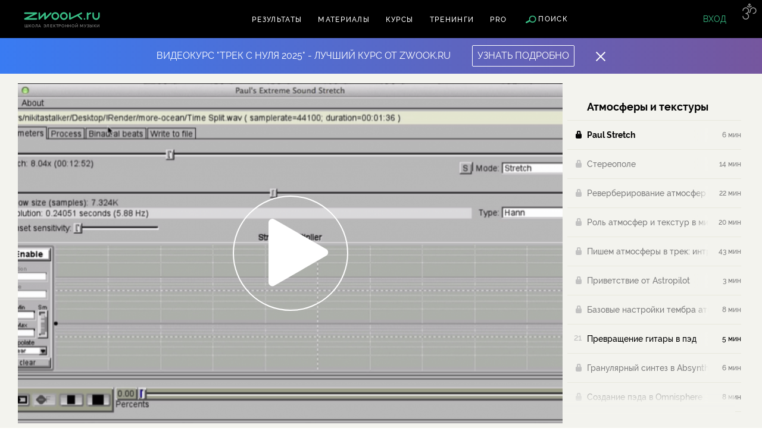

--- FILE ---
content_type: text/html; charset=UTF-8
request_url: https://zwook.ru/material/paul-stretch
body_size: 15629
content:
    <!doctype html>
    <html lang="ru">
    <head>
        
<!-- Google Tag Manager -->
<script>(function(w,d,s,l,i){w[l]=w[l]||[];w[l].push({'gtm.start':
new Date().getTime(),event:'gtm.js'});var f=d.getElementsByTagName(s)[0],
j=d.createElement(s),dl=l!='dataLayer'?'&l='+l:'';j.async=true;j.src=
        'https://www.googletagmanager.com/gtm.js?id='+i+dl;f.parentNode.insertBefore(j,f);
})(window,document,'script','dataLayer','GTM-T5RMLJB');</script>
<!-- End Google Tag Manager -->
<meta name="csrf-param" content="_csrf-frontend">
<meta name="csrf-token" content="rbejAq9Dcawk_HG8lXdLLoAbVdEVYoCD2TcD4FFDpHf-8Zp3zQg_20qOFfLWDyJUsCw7n209t_GwcUDZZ3fUNQ==">

<meta charset="utf-8">
<meta http-equiv="X-UA-Compatible" content="IE=edge">
<meta name="google-site-verification" content="iJfcJHkQ_s-H7MnrhF2NTbMCmBeG7Qmkj6XAmjw6gBM"/>
<!-- Адаптируем страницу для мобильных устройств -->
<meta name="viewport" content="height=device-height,width=device-width,initial-scale=1.0,user-scalable=no"/>

<base href="/"/>

<title>Paul Stretch: подробный обзор плагина</title>


<!-- Традиционная иконка сайта, размер 16x16, прозрачность поддерживается. Рекомендуемый формат: .ico -->
<link rel="shortcut icon" href="/dist/img/favicons/favicon.png"/>
        <meta name="title" content="Paul Stretch: подробный обзор плагина">
<meta name="description" content="Знакомство с креативным плагином Paul Stretch">
<meta name="image_src" content="https://zwook.ru/uploads/material/4/2/244/242_origin.png">
<meta property="og:title" content="Paul Stretch: подробный обзор плагина">
<meta property="og:description" content="Знакомство с креативным плагином Paul Stretch">
<meta property="og:image" content="https://zwook.ru/uploads/material/4/2/244/242_origin.png">
<meta property="og:url" content="https://zwook.ru/material/paul-stretch">
<link href="https://zwook.ru/material/paul-stretch" rel="canonical">
<link href="/dist/css/style.css?v=1764684493" rel="stylesheet">    </head>

    <body data-is-guest="1">

    <!-- Google Tag Manager (noscript) -->
<noscript><iframe src="https://www.googletagmanager.com/ns.html?id=GTM-T5RMLJB"
                  height="0" width="0" style="display:none;visibility:hidden"></iframe></noscript>
<!-- End Google Tag Manager (noscript) -->
    
    <svg xmlns="http://www.w3.org/2000/svg" xmlns:xlink="http://www.w3.org/1999/xlink" style="display: none;">

    <symbol id="" viewBox="0 0 250 323">
        <path d="M234,322.476768 L256.841505,298.206411 C259.1101,295.795903 260.949625,291.154696 260.950199,287.838571 L260.997231,15.9849188 C260.99876,7.14386113 253.831758,-0.0128167953 244.99893,1.72344298e-05 L42.0036929,0.294967708 C38.6879449,0.299785463 33.7373239,1.76746842 30.9559211,3.56682206 L11,16.4767678 L234,322.476768 Z" id="Combined-Shape"></path>
    </symbol>

    <symbol id="pack-bg" viewBox="0 0 258 327">
        <path d="M242,0L39,0c-3.1,0-6.2,0.9-8.9,2.5C4.4,18.4,0,19.6,0,28v287c0,6.6,5.4,12,12,12h210c3.5,0,6.6-1.5,8.8-3.8  c0,0,15.4-16.5,23-24.7c2.7-2.9,4.2-6.7,4.2-10.7V16C258,7.2,250.8,0,242,0z"></path>
    </symbol>

    <symbol id="pack-bg--small" viewBox="-95.5 18.5 37.9 48">
        <path d="M-60.5,18.5h-28.6c-0.8,0-1.6,0.2-2.3,0.7l-3.1,2c0,0-0.9,0.5-0.9,1.7v41.7c0,1.1,0.9,2,2,2H-63  c0.9,0,1.5-0.6,1.5-0.6l3.3-3.5c0.5-0.5,0.7-1.2,0.7-1.8v-39C-57.5,19.9-58.9,18.5-60.5,18.5z"></path>
    </symbol>

    <symbol id="arrow-right" viewBox="0 0 26 26">
        <g>
            <g stroke="none" transform="translate(-3.000000, -3.000000)">
                <path d="M19.6243687,17 L11.0024733,17 C10.4488226,17 10,16.5561352 10,16 C10,15.4477153 10.455761,15 11.0024733,15 L19.8357864,15 L15.7571532,10.9213668 C15.3684263,10.5326399 15.3671607,9.9036546 15.7604076,9.51040764 C16.1509319,9.11988335 16.7897178,9.12550424 17.1713668,9.50715323 L22.8347299,15.1705163 C23.0341724,15.3699588 23.1316209,15.6326461 23.1261231,15.8942911 C23.1316209,16.1559362 23.0341724,16.4186234 22.8347299,16.6180659 L17.1713668,22.281429 C16.7897178,22.663078 16.1509319,22.6686989 15.7604076,22.2781746 C15.3671607,21.8849276 15.3684263,21.2559424 15.7571532,20.8672154 L19.6243687,17 Z M16,29 C23.1797017,29 29,23.1797017 29,16 C29,8.82029825 23.1797017,3 16,3 C8.82029825,3 3,8.82029825 3,16 C3,23.1797017 8.82029825,29 16,29 Z M16,27 C9.92486775,27 5,22.0751322 5,16 C5,9.92486775 9.92486775,5 16,5 C22.0751322,5 27,9.92486775 27,16 C27,22.0751322 22.0751322,27 16,27 Z" id="Combined-Shape"></path>
            </g>
        </g>
    </symbol>

    <symbol id="message-icon" viewBox="0 0 20 14">
        <path d="M0 2v10a2 2 0 0 0 1.99 2h16.02A2 2 0 0 0 20 12V2a2 2 0 0 0-1.99-2H1.99A2 2 0 0 0 0 2zm3.83 10l2.84-2.84a.51.51 0 0 0 0-.71.51.51 0 0 0-.71 0L2.41 12h-.42L2 2.64l8.14 7.24a.5.5 0 0 0 .67 0l7.2-6.61-.01 8.11-2.93-2.93a.51.51 0 0 0-.71 0 .5.5 0 0 0 0 .71L17.2 12zm6.63-3.16L2.79 2h15.12z"></path>
    </symbol>

    <symbol id="star-icon" viewBox="0 0 14 14">
        <path d="M6.99983264,10.1353074 L9.4930226,11.4460549 C9.59337433,11.4988129 9.70831926,11.5170184 9.82006255,11.4978529 C10.1006799,11.4497233 10.2891484,11.1832212 10.2410188,10.9026039 L9.76486186,8.12639604 L11.7818949,6.16027474 C11.8630812,6.0811377 11.9159155,5.97744439 11.9322187,5.86524774 C11.9731602,5.58349191 11.7779416,5.32189402 11.4961858,5.28095251 L8.70871468,4.87590924 L7.4621197,2.35003192 C7.41194383,2.24836451 7.32965235,2.16607304 7.22798494,2.11589717 C6.97267085,1.98989213 6.66355062,2.09471783 6.53754558,2.35003192 L5.2909506,4.87590924 L2.50347948,5.28095251 C2.39128283,5.29725563 2.28758952,5.35009001 2.20845248,5.43127627 C2.00971817,5.6351567 2.01388994,5.96154044 2.21777037,6.16027474 L4.23480342,8.12639604 L3.75864651,10.9026039 C3.73948103,11.0143472 3.75768652,11.1292921 3.81044455,11.2296438 C3.94293408,11.4816539 4.2546326,11.5785444 4.50664268,11.4460549 L6.99983264,10.1353074 Z M5.46621678,13.2712733 C4.20616641,13.933721 2.64767381,13.4492683 1.98522613,12.1892179 C1.72143599,11.6874593 1.63040855,11.1127346 1.72623593,10.5540182 L2.0191305,8.84631181 L0.778409207,7.63690746 C-0.240992956,6.64323593 -0.261851761,5.01131727 0.731819763,3.99191511 C1.12750498,3.58598382 1.64597153,3.32181192 2.20695478,3.24029628 L3.92158943,2.99114528 L4.68839735,1.43742272 C5.31842254,0.160852258 6.86402369,-0.363276243 8.14059415,0.266748942 C8.6489312,0.517628275 9.06038859,0.929085664 9.31126792,1.43742272 L10.0780758,2.99114528 L11.7927105,3.24029628 C13.2014896,3.44500387 14.1775825,4.7529933 13.9728749,6.16177245 C13.8913593,6.72275569 13.6271874,7.24122224 13.2212561,7.63690746 L11.9805348,8.84631181 L12.2734293,10.5540182 C12.5140776,11.9571049 11.571735,13.2896153 10.1686483,13.5302635 C9.60993176,13.6260909 9.03520716,13.5350634 8.53344849,13.2712733 L6.99983264,12.4650037 L5.46621678,13.2712733 Z"></path>
    </symbol>

    <symbol id="favorite-icon" viewBox="0 0 18 15">
        <path d="M1.78 9.2l.03.02-.03-.01zm-.1-.05l.02.02-.02-.02zm.1.06l-.1-.06-.01-.01-.1-.1h-.02l-.01-.01A5.36 5.36 0 0 1 0 5.31 5.37 5.37 0 0 1 5.42 0C6.76 0 8.02.48 9 1.33A5.44 5.44 0 0 1 12.58 0 5.37 5.37 0 0 1 18 5.31a5.27 5.27 0 0 1-1.57 3.74l.09-.1a.45.45 0 0 1-.1.1.54.54 0 0 0-.04.05l-.03.03.03-.03-.05.04.02-.01-6.45 5.54A1.4 1.4 0 0 1 9 15a1.4 1.4 0 0 1-.91-.34L1.7 9.16l.08.05zm-.22-.16zm14.96-.1c.02-.02.01-.01 0 0zM2.93 7.6a2.39 2.39 0 0 0-.06-.05l-.05-.03.22.21-.07-.09-.05-.04.04.03-.03-.03zm0 0a.2.2 0 0 1 .04.04l.02.02.02.02L9 12.8l5.99-5.14a.45.45 0 0 0-.04.05l.07-.08.06-.05.1-.08-.15.12.03-.03.08-.07-.08.07c.61-.62.94-1.43.94-2.29A3.37 3.37 0 0 0 12.58 2c-1.11 0-2.14.52-2.77 1.38L9 4.47l-.8-1.09A3.48 3.48 0 0 0 5.42 2 3.37 3.37 0 0 0 2 5.32c0 .85.33 1.65.93 2.27zm12.01.14c-.02.02-.01.01 0 0zM8.6 13.15c.12-.1.26-.15.4-.15s.28.05.4.15l-.4-.34zM2.82 7.51z"></path>
    </symbol>

    <symbol id="history-icon" viewBox="0 0 19 11">
        <path d="M9.79596024,9 C7.10790237,9 4.65357109,7.66383554 3.18028803,5.5 C4.65357109,3.33616446 7.10790237,2 9.79596024,2 C12.4840181,2 14.9383494,3.33616446 16.4116325,5.5 C14.9383494,7.66383554 12.4840181,9 9.79596024,9 Z M18.4575264,6.00072596 C18.6367185,5.69095611 18.6367185,5.30904389 18.4575264,4.99927404 C16.6825378,1.93084818 13.4069235,0 9.79596024,0 C6.184997,0 2.90938266,1.93084818 1.13439413,4.99927404 C0.955201956,5.30904389 0.955201956,5.69095611 1.13439413,6.00072596 C2.90938266,9.06915182 6.184997,11 9.79596024,11 C13.4069235,11 16.6825378,9.06915182 18.4575264,6.00072596 Z M10,6 C8.8954305,6 8,5.1045695 8,4 C8,2.8954305 8.8954305,2 10,2 C11.1045695,2 12,2.8954305 12,4 C12,5.1045695 11.1045695,6 10,6 Z M10,8 C12.209139,8 14,6.209139 14,4 C14,1.790861 12.209139,0 10,0 C7.790861,0 6,1.790861 6,4 C6,6.209139 7.790861,8 10,8 Z"></path>
    </symbol>

    <symbol id="profile-icon" viewBox="0 0 14 14">
        <path d="M14,13 C14,9.13400675 10.8659932,6 7,6 C3.13400675,6 0,9.13400675 0,13 C0,13.5522847 0.44771525,14 1,14 L13,14 C13.5522847,14 14,13.5522847 14,13 Z M11.125,12 L4.11111111,12 L2.10001811,12 C2.56328845,9.71775968 4.58104209,8 7,8 C9.41895791,8 11.4367116,9.71775968 11.8999819,12 C11.6980464,12 11.4458349,12 11.125,12 Z M7,6 C5.8954305,6 5,5.1045695 5,4 C5,2.8954305 5.8954305,2 7,2 C8.1045695,2 9,2.8954305 9,4 C9,5.1045695 8.1045695,6 7,6 Z M7,8 C9.209139,8 11,6.209139 11,4 C11,1.790861 9.209139,0 7,0 C4.790861,0 3,1.790861 3,4 C3,6.209139 4.790861,8 7,8 Z" id="Oval-3"></path>
    </symbol>

    <symbol id="edit-icon" viewBox="0 0 23 24">
        <path d="M22.7 6.95a1 1 0 0 0 0-1.41l-4.24-4.25a1 1 0 0 0-1.42 0L3.19 15.15a.97.97 0 0 0-.25.41l-1.9 6.21c-.23.77.5 1.49 1.27 1.25l6.13-1.97a.94.94 0 0 0 .4-.25zM7.6 19.22l-.03.01-2.8-2.8.01-.05L15.73 5.43l2.83 2.83zm-4.09 1.31l.93-3.02 2.06 2.06zM17.75 3.41l2.83 2.83-1.32 1.32-2.83-2.83z"></path>
    </symbol>
    <symbol id="telegram-icon" viewBox="0 0 23 24" style="fill-rule:evenodd;clip-rule:evenodd;stroke-linejoin:round;stroke-miterlimit:1.41421;">
        <path d="M18.384,22.779c0.322,0.228 0.737,0.285 1.107,0.145c0.37,-0.141 0.642,-0.457 0.724,-0.84c0.869,-4.084 2.977,-14.421 3.768,-18.136c0.06,-0.28 -0.04,-0.571 -0.26,-0.758c-0.22,-0.187 -0.525,-0.241 -0.797,-0.14c-4.193,1.552 -17.106,6.397 -22.384,8.35c-0.335,0.124 -0.553,0.446 -0.542,0.799c0.012,0.354 0.25,0.661 0.593,0.764c2.367,0.708 5.474,1.693 5.474,1.693c0,0 1.452,4.385 2.209,6.615c0.095,0.28 0.314,0.5 0.603,0.576c0.288,0.075 0.596,-0.004 0.811,-0.207c1.216,-1.148 3.096,-2.923 3.096,-2.923c0,0 3.572,2.619 5.598,4.062Zm-11.01,-8.677l1.679,5.538l0.373,-3.507c0,0 6.487,-5.851 10.185,-9.186c0.108,-0.098 0.123,-0.262 0.033,-0.377c-0.089,-0.115 -0.253,-0.142 -0.376,-0.064c-4.286,2.737 -11.894,7.596 -11.894,7.596Z"/>
    </symbol>

    <symbol id="delete-icon" viewBox="0 0 14 14">
        <g id="Icon/Delete" transform="translate(-5.000000, -5.000000)" stroke-width="3">
            <g id="Group-3" transform="translate(7.000000, 7.000000)">
                <path d="M0,0 L9.98268397,9.98268397" id="Line"></path>
                <path d="M0,0 L9.98268397,9.98268397" id="Line-Copy" transform="translate(4.991342, 4.991342) scale(-1, 1) translate(-4.991342, -4.991342) "></path>
            </g>
        </g>
    </symbol>

    <symbol id="like-icon" viewBox="0 0 16 14">
        <path d="M824.09 763.52C824.09 763.52 824.09 763.52 824.1 763.53C824.1 763.53 824.1 763.53 824.11 763.54L829.73 768.49C829.79 768.54 829.87 768.57 829.95 768.57C830.0300000000001 768.57 830.11 768.5400000000001 830.1800000000001 768.49L835.8000000000001 763.54C835.8000000000001 763.53 835.8100000000001 763.53 835.8100000000001 763.53L835.82 763.52C836.5200000000001 762.8 836.9100000000001 761.85 836.9100000000001 760.84C836.9100000000001 758.72 835.19 757 833.07 757C831.82 757 830.6700000000001 757.6 829.95 758.59C829.24 757.6 828.09 757 826.84 757C824.72 757 823 758.72 823 760.84C823 761.85 823.38 762.8000000000001 824.09 763.52Z " transform="matrix(1,0,0,1,-822,-756)"></path>
        <path d="M824.09 763.52C824.09 763.52 824.09 763.52 824.1 763.53C824.1 763.53 824.1 763.53 824.11 763.54L829.73 768.49C829.79 768.54 829.87 768.57 829.95 768.57C830.0300000000001 768.57 830.11 768.5400000000001 830.1800000000001 768.49L835.8000000000001 763.54C835.8000000000001 763.53 835.8100000000001 763.53 835.8100000000001 763.53L835.82 763.52C836.5200000000001 762.8 836.9100000000001 761.85 836.9100000000001 760.84C836.9100000000001 758.72 835.19 757 833.07 757C831.82 757 830.6700000000001 757.6 829.95 758.59C829.24 757.6 828.09 757 826.84 757C824.72 757 823 758.72 823 760.84C823 761.85 823.38 762.8000000000001 824.09 763.52Z " transform="matrix(1,0,0,1,-822,-756)"></path>
    </symbol>

    <symbol id="like-icon-stroke" viewBox="0 0 16 14">
        <path d="M525.09 427.52C525.09 427.52 525.09 427.52 525.1 427.53C525.1 427.53 525.1 427.53 525.11 427.53999999999996L530.73 432.48999999999995C530.79 432.53999999999996 530.87 432.56999999999994 530.95 432.56999999999994C531.0300000000001 432.56999999999994 531.11 432.53999999999996 531.1800000000001 432.48999999999995L536.8000000000001 427.53999999999996C536.8000000000001 427.53 536.8100000000001 427.53 536.8100000000001 427.53L536.82 427.52C537.5200000000001 426.79999999999995 537.9100000000001 425.84999999999997 537.9100000000001 424.84C537.9100000000001 422.71999999999997 536.19 421 534.07 421C532.82 421 531.6700000000001 421.6 530.95 422.59C530.24 421.59999999999997 529.09 421 527.84 421C525.72 421 524 422.72 524 424.84C524 425.84999999999997 524.38 426.79999999999995 525.09 427.52Z " stroke-width="2" transform="matrix(1,0,0,1,-523,-420)"></path>
    </symbol>

    <symbol id="coupon-submit" viewBox="0 0 26 26">
        <g transform="translate(-3.000000, -3.000000)">
            <path d="M19.6243687,17 L11.0024733,17 C10.4488226,17 10,16.5561352 10,16 C10,15.4477153 10.455761,15 11.0024733,15 L19.8357864,15 L15.7571532,10.9213668 C15.3684263,10.5326399 15.3671607,9.9036546 15.7604076,9.51040764 C16.1509319,9.11988335 16.7897178,9.12550424 17.1713668,9.50715323 L22.8347299,15.1705163 C23.0341724,15.3699588 23.1316209,15.6326461 23.1261231,15.8942911 C23.1316209,16.1559362 23.0341724,16.4186234 22.8347299,16.6180659 L17.1713668,22.281429 C16.7897178,22.663078 16.1509319,22.6686989 15.7604076,22.2781746 C15.3671607,21.8849276 15.3684263,21.2559424 15.7571532,20.8672154 L19.6243687,17 Z M16,29 C23.1797017,29 29,23.1797017 29,16 C29,8.82029825 23.1797017,3 16,3 C8.82029825,3 3,8.82029825 3,16 C3,23.1797017 8.82029825,29 16,29 Z M16,27 C9.92486775,27 5,22.0751322 5,16 C5,9.92486775 9.92486775,5 16,5 C22.0751322,5 27,9.92486775 27,16 C27,22.0751322 22.0751322,27 16,27 Z" id="Combined-Shape"></path>
        </g>
    </symbol>

    <symbol id="radio-audio" viewBox="0 0 18 18">
        <g id="Search-new" transform="translate(-189.000000, -218.000000)">
            <path d="M198,218 L198,218 C202.970563,218 207,222.029437 207,227 L207,227 C207,231.970563 202.970563,236 198,236 C193.029437,236 189,231.970563 189,227 L189,227 L189,227 C189,222.029437 193.029437,218 198,218 L198,218 Z M197,225.003045 L202,225.003045 L202,228.267564 C201.705827,228.097394 201.364287,228 201,228 C199.895431,228 199,228.895431 199,230 C199,231.104569 199.895431,232 201,232 C202.104569,232 203,231.104569 203,230 L203,223 C203,222.447715 202.552285,222 202,222 L197,222 C196.447715,222 196,222.447715 196,223 L196,223 L196,228.267564 C195.705827,228.097394 195.364287,228 195,228 C193.895431,228 193,228.895431 193,230 C193,231.104569 193.895431,232 195,232 C196.104569,232 197,231.104569 197,230 L197,225.003045 Z" id="Audio"></path>
        </g>
    </symbol>

    <symbol id="radio-article" viewBox="0 0 18 18">
            <g transform="translate(-189.000000, -289.000000)" >
                <path d="M207,298 L207,298 C207,302.970563 202.970563,307 198,307 L198,307 C193.029437,307 189,302.970563 189,298 C189,293.029437 193.029437,289 198,289 L198,289 L198,289 C202.970563,289 207,293.029437 207,298 L207,298 Z M194,293 C193.447715,293 193,293.447715 193,294 C193,294.552285 193.447715,295 194,295 L202,295 C202.552285,295 203,294.552285 203,294 C203,293.447715 202.552285,293 202,293 L194,293 Z M194,297 C193.447715,297 193,297.447715 193,298 C193,298.552285 193.447715,299 194,299 L202,299 C202.552285,299 203,298.552285 203,298 C203,297.447715 202.552285,297 202,297 L194,297 Z M194,301 C193.447715,301 193,301.447715 193,302 C193,302.552285 193.447715,303 194,303 L200,303 C200.552285,303 201,302.552285 201,302 C201,301.447715 200.552285,301 200,301 L194,301 Z" id="Text"></path>
            </g>
    </symbol>

    <symbol id="radio-video" viewBox="0 0 18 18">
        <g transform="translate(-189.000000, -253.000000)">
            <path d="M198,253 L198,253 C202.970563,253 207,257.029437 207,262 L207,262 C207,266.970563 202.970563,271 198,271 C193.029437,271 189,266.970563 189,262 L189,262 L189,262 C189,257.029437 193.029437,253 198,253 L198,253 Z M195,258 L195,266 L203,262 L195,258 Z" id="Video"></path>
        </g>
    </symbol>

</svg>    <div class="wrapper">
        


<div class="zwook-popup md--sign-in" id="sign-in-popup">
    <div class="popup-wrapper">

        
        <div class="social-sign-in">
<!--            -->
            <div class="small-group">
                <a class="small-vk" href="/user/auth/social?authclient=vkontakte&amp;user_signup_scenario_id=1" onclick="ga(&#039;send&#039;, &#039;event&#039;, &#039;forma&#039;, &#039;socialRegistration&#039;); yaCounter1000866.reachGoal(&#039;socialRegistration&#039;); return true;">Вконтакте</a>                <a class="small-google" href="/user/auth/social?authclient=google&amp;user_signup_scenario_id=1" onclick="ga(&#039;send&#039;, &#039;event&#039;, &#039;forma&#039;, &#039;socialRegistration&#039;); yaCounter1000866.reachGoal(&#039;socialRegistration&#039;); return true;">Гугл</a>            </div>

            <a href="#policy-popup" class="comment js--popupPolicy">
                политика конфиденциальности
            </a>
        </div>


        <div class="email-sign-in">

            <div class="ajax-form-wrapper">
                <form id="w0" class="ajax-form" action="/user/auth/login" method="post">
                <div class="form-group field-loginform-email required">
<input type="text" id="loginform-email" class="default-input" name="LoginForm[email]" required="required" aria-required="true"><label class="control-label" for="loginform-email">E-mail</label><div class="help-block"></div>
</div>                <div class="form-group field-loginform-password required">
<input type="password" id="loginform-password" class="default-input" name="LoginForm[password]" required="required" aria-required="true"><label class="control-label" for="loginform-password">Пароль</label><div class="help-block"></div>
</div>

                <div class="form-footer">
                    <button type="submit" class="button md--solid">Войти</button>
                    <div class="support-links-wrapper">
                        <a href="#sign-up-popup" class="support-link js--popup">Зарегистрироваться</a>
                        <a href="#restore-pass-popup" class="support-link js--popup">Забыли пароль?</a>
                    </div>
                </div>
                </form>
                <div class="ajax-form__message">

                </div>
            </div>

        </div>
    </div>
</div><div class="zwook-popup md--sign-up" id="sign-up-popup">
    <div class="popup-wrapper">

        <div class="ajax-form-wrapper">
            <form id="w1" class="ajax-form" action="/user/auth/signup" method="post">
            <div class="form-group field-regularsignupform-email required">
<input type="text" id="regularsignupform-email" class="default-input" name="RegularSignupForm[email]" required="required" aria-required="true"><label class="control-label" for="regularsignupform-email">E-mail</label><div class="help-block"></div>
</div>            <div class="form-group field-regularsignupform-display_name required">
<input type="display_name" id="regularsignupform-display_name" class="default-input" name="RegularSignupForm[display_name]" required="required" aria-required="true"><label class="control-label" for="regularsignupform-display_name">Отображаемое имя</label><div class="help-block"></div>
</div>            <div class="form-group field-regularsignupform-password required">
<input type="password" id="regularsignupform-password" class="default-input" name="RegularSignupForm[password]" required="required" aria-required="true"><label class="control-label" for="regularsignupform-password">Пароль</label><div class="help-block"></div>
</div>            <div class="form-group field-regularsignupform-user_signup_scenario_id required">

<input type="hidden" id="regularsignupform-user_signup_scenario_id" class="form-control" name="RegularSignupForm[user_signup_scenario_id]" value="1">

<div class="help-block"></div>
</div>

            <div class="terms-service">
                <div class="zwook-checkbox">
                    <input type="checkbox" class="product-checkbox" id="cbtest" checked/>
                    <label for="cbtest" class="check-box"></label>
                </div>
                я согласен с <a href="#policy-popup" class="js--popupPolicy">политикой конфиденциальности</a>
            </div>

            <button type="submit" class="button md--solid ajax-form__sign-up-submit" onclick="ga(&#039;send&#039;, &#039;event&#039;, &#039;forma&#039;, &#039;emailRegistration&#039;); yaCounter1000866.reachGoal(&#039;emailRegistration&#039;); return true;">Зарегистрироваться</button>
            <div class="return-block">
                <a href="#sign-in-popup" class="support-link js--popup">Войти на сайт</a>
            </div>

            </form>
            <div class="ajax-form__message"></div>
        </div>
    </div>
</div>
<div class="zwook-popup md--restore" id="restore-pass-popup">
    <div class="popup-wrapper">

        <div class="ajax-form-wrapper">
            <form id="w2" class="ajax-form" action="/user/auth/request-password-reset" method="post">
            <div class="restore__title">
                Восстановление пароля
            </div>

            <div class="form-group field-passwordresetrequestform-email required">
<input type="text" id="passwordresetrequestform-email" class="default-input" name="PasswordResetRequestForm[email]" required="required" aria-required="true"><label class="control-label" for="passwordresetrequestform-email">Email</label><div class="help-block"></div>
</div>
            <button type="submit" class="button md--solid md--desktop">Восстановить пароль</button>            <button type="submit" class="button md--solid md--mobile">Восстановить</button>
            <div class="return-block">
                <a href="#sign-in-popup" class="support-link js--popup">Войти на сайт</a>
            </div>

            </form>
            <div class="ajax-form__message">

            </div>
        </div>


    </div>
</div><div class="zwook-preloader" id="zwook-preloader">
    <div class="circ_1"></div>
    <div class="circ_2"></div>
    <div class="circ_3"></div>
    <div class="circ_4"></div>
</div><div class="zwook-popup md--policy" id="policy-popup">
    <div class="popup-wrapper">
        <div class="message-title">
            Политика конфиденциальности
        </div>

        <div class="message-text">
            <p>Настоящая Политика конфиденциальности действует в отношении всех персональных данных, которые мы можем
                получить от пользователей при использовании сайта, подписке на рассылку, подписке на Telegram-бота,
                оформлении заказа или регистрации на сайте.</p>

            <h2>Общие положения</h2>
            <p>1.1. Мы высоко ценим Ваш интерес к нашему проекту и соблюдаем нормы законодательства в области защиты
                персональных данных.</p>
            <p>1.2. Настоящая Политика разработана в соответствии с Федеральным законом РФ от 27.07.2006 No 152-ФЗ «О
                персональных данных» и иными нормативными актами в области защиты информации.</p>

            <h2>Персональные данные, которые мы собираем</h2>
            <p>2.1. При заполнении форм на сайте, оформлении заказа, подписке на рассылку или взаимодействии с
                Telegram-ботом, вы предоставляете нам следующие данные:</p>
            <ul>
                <li>Имя</li>
                <li>Адрес электронной почты</li>
                <li>Номер телефона</li>
                <li>Telegram-аккаунт (если применимо)</li>
                <li>Другая информация, добровольно предоставленная вами в формах обратной связи или чате</li>
            </ul>

            <h2>Цели обработки персональных данных</h2>
            <p>3.1. Обработка персональных данных осуществляется исключительно в целях:</p>
            <ul>
                <li>Обработки заявок и заказов</li>
                <li>Предоставления доступа к закрытым материалам или Telegram-боту</li>
                <li>Оповещения о новых продуктах, акциях и предложениях</li>
                <li>Обратной связи и технической поддержки</li>
                <li>Улучшения качества сервиса и пользовательского опыта</li>
            </ul>

            <h2>Правовые основания обработки</h2>
            <p>4.1. Мы обрабатываем персональные данные с согласия субъекта данных, выраженного при заполнении форм на
                сайте, а также в соответствии с заключёнными договорами и требованиями закона.</p>

            <h2>Передача персональных данных третьим лицам</h2>
            <p>5.1. Мы не передаём персональные данные пользователей третьим лицам, за исключением случаев,
                предусмотренных законом или необходимых для исполнения договорных обязательств (например, платёжным
                системам и службам доставки).</p>

            <h2>Хранение и защита данных</h2>
            <p>6.1. Мы применяем организационные и технические меры безопасности, чтобы защитить персональные данные от
                утраты, неправомерного доступа, изменения или распространения.</p>
            <p>6.2. Срок хранения данных определяется целями обработки, требованиями законодательства и сроками давности
                возможных требований.</p>

            <h2>Права пользователя</h2>
            <p>7.1. Пользователь имеет право:</p>
            <ul>
                <li>Запрашивать сведения об обработке своих персональных данных</li>
                <li>Требовать исправления, удаления или ограничения обработки данных</li>
                <li>Отозвать своё согласие на обработку персональных данных</li>
            </ul>

            <h2>Использование cookies</h2>
            <p>8.1. Мы можем использовать файлы cookie для улучшения работы сайта, анализа поведения пользователей и
                персонализации контента.</p>

            <h2>Ссылки на сторонние ресурсы</h2>
            <p>9.1. На сайте могут содержаться ссылки на сторонние ресурсы. Мы не несем ответственности за политику
                конфиденциальности этих ресурсов.</p>

            <h2>Изменения политики конфиденциальности</h2>
            <p>10.1. Мы оставляем за собой право вносить изменения в настоящую Политику. Актуальная версия всегда
                доступна на сайте.</p>

            <h2>Контактная информация</h2>
            <p>Если у вас возникли вопросы по обработке персональных данных, вы можете связаться с нами: <a
                        href='mailto:support@zwook.ru'>support@zwook.ru</a></p>

            <p>Настоящая редакция действует с 24 июля 2025 года.</p>
        </div>
    </div>
</div>
<header class="main-header ">
    <a href="/">
        <div class="main-header__logo">
            <img src="/dist/img/icons/logo.svg" alt="">
            <div class="main-header__logo-text">
                школа
                электронной
                музыки
            </div>
        </div>
    </a>

    <div class="main-header__center-content">
        <nav class="main-header__navigation">
            
<ul>
    <li><a href="/results">Результаты</a></li>
    <li><a href="/materials">Материалы</a></li>
    <li><a href="/courses">Курсы</a></li>
    <li><a href="/trainings">Тренинги</a></li>
    <li><a href="/pro">PRO</a></li>

    </ul>        </nav>

        <div class="main-header__search-link js--search-link">
            Поиск
        </div>
    </div>

    

<div class="main-header__sign-in"><a class="main-header__sign-in-link js--popup" href="#sign-in-popup">Вход</a></div>

    <button class="main-header__hamburger hamburger hamburger--slider" type="button">
            <span class="hamburger-box">
                <span class="hamburger-inner"></span>
            </span>
    </button>

    <div class="main-header__omm">
        <img src="/dist/img/icons/ohm.svg" alt="">
    </div>

        <div class="main-header__search-wrapper">
        <div class="row">
            <div class="small-12">
                <div class="main-header__search main-search">
                    
<form id="w3" class="ajax-form js--filterForm" action="/materials" method="post">
<input type="hidden" name="_csrf-frontend" value="rbejAq9Dcawk_HG8lXdLLoAbVdEVYoCD2TcD4FFDpHf-8Zp3zQg_20qOFfLWDyJUsCw7n209t_GwcUDZZ3fUNQ==">
<div class="ajax-form__elements">
    <div class="input-group ajax-form__main-search">
        <div class="filter-tag-wrapper"></div>
        <div class="form-group field-materialsearch-searchstring">

<input type="text" id="materialsearch-searchstring" class="search-input" name="MaterialSearch[searchString]" placeholder="Поиск обучающих материалов…" onfocus="this.placeholder = &quot;&quot;" onblur="this.placeholder = &#039;Поиск обучающих материалов…&#039;">

<div class="help-block"></div>
</div>    </div>

    <div class="main-search__filter-label">
        Сначала новые
    </div>

    <div class="main-search__filter-container ">
        <div class="filter-submit">
            <div class="close-btn-mobile">Закрыть фильтр</div>
            <div class="input-group ajax-form__submit">
                <button class="button md--solid js--getLoop js--videoFilter" type="submit">
                    Найти
                </button>
                <div class="form-error"></div>
            </div>

            <div class="close-btn"></div>
        </div>

        <div class="filter-panel">
            <div class="filter-panel__checkbox-special field-materialsearch-filter">
                <div id="materialsearch-filter" class="filter-panel__fieldset md--bold">
                    <input type="checkbox" id="filter_audio" name="MaterialSearch[types][]" value="audio"
                        >
                    <label for="filter_audio">
                        <svg class="radio-icon" xml:base="https://zwook.ru/material/paul-stretch">
                            <use xlink:href="#radio-audio"></use>
                        </svg>
                        Аудио
                    </label>
                    <input type="checkbox" id="filter_video" name="MaterialSearch[types][]" value="video"
                        >
                    <label for="filter_video">
                        <svg class="radio-icon" xml:base="https://zwook.ru/material/paul-stretch">
                            <use xlink:href="#radio-video"></use>
                        </svg>
                        Видео
                    </label>
                    <input type="checkbox" id="filter_article" name="MaterialSearch[types][]" value="text"
                        >
                    <label for="filter_article">
                        <svg class="radio-icon" xml:base="https://zwook.ru/material/paul-stretch">
                            <use xlink:href="#radio-article"></use>
                        </svg>
                        Статьи
                    </label>
                    <div class="help-block"></div>
                </div>
            </div>

            <div class="filter-panel__radio-group field-materialsearch-filter">

<div id="materialsearch-filter" class="filter-panel__fieldset md--bold" role="radiogroup"><input type="radio" id="filter_all" name="MaterialSearch[filter]" value="all"><label for="filter_all">Все</label>
<input type="radio" id="filter_popular" name="MaterialSearch[filter]" value="popular"><label for="filter_popular">Популярные</label>
<input type="radio" id="filter_free" name="MaterialSearch[filter]" value="free"><label for="filter_free">Бесплатные</label>
<input type="radio" id="filter_paid" name="MaterialSearch[filter]" value="paid"><label for="filter_paid">Платные</label>
<input type="radio" id="filter_new" name="MaterialSearch[filter]" value="new"><label for="filter_new">Новые</label>
<input type="radio" id="filter_archived" name="MaterialSearch[filter]" value="archived"><label for="filter_archived">Архивные</label></div>

<div class="help-block"></div>
</div>

            <div class="filter-panel__checkbox-group filter-group">
                <div class="filter-panel__title">
                    Темы видео
                </div>
                <div class="form-group field-materialsearch-categoryids">

<div id="materialsearch-categoryids" class="filter-panel__fieldset js--themes md--wrap"><input type="checkbox" id="category_35" name="MaterialSearch[categoryIds][]" value="35"><label for="category_35">DAW</label>
<input type="checkbox" id="category_25" name="MaterialSearch[categoryIds][]" value="25"><label for="category_25">Аранжировка</label>
<input type="checkbox" id="category_30" name="MaterialSearch[categoryIds][]" value="30"><label for="category_30">Диджеинг и лайвы</label>
<input type="checkbox" id="category_33" name="MaterialSearch[categoryIds][]" value="33"><label for="category_33">Жанры</label>
<input type="checkbox" id="category_27" name="MaterialSearch[categoryIds][]" value="27"><label for="category_27">Звуковой дизайн</label>
<input type="checkbox" id="category_29" name="MaterialSearch[categoryIds][]" value="29"><label for="category_29">Мастеринг</label>
<input type="checkbox" id="category_22" name="MaterialSearch[categoryIds][]" value="22"><label for="category_22">Муз. теория</label>
<input type="checkbox" id="category_36" name="MaterialSearch[categoryIds][]" value="36"><label for="category_36">Оборудование</label>
<input type="checkbox" id="category_23" name="MaterialSearch[categoryIds][]" value="23"><label for="category_23">Основы</label>
<input type="checkbox" id="category_34" name="MaterialSearch[categoryIds][]" value="34"><label for="category_34">Плагины</label>
<input type="checkbox" id="category_31" name="MaterialSearch[categoryIds][]" value="31"><label for="category_31">Продвижение</label>
<input type="checkbox" id="category_32" name="MaterialSearch[categoryIds][]" value="32"><label for="category_32">Психология творчества</label>
<input type="checkbox" id="category_38" name="MaterialSearch[categoryIds][]" value="38"><label for="category_38">Разбор трека</label>
<input type="checkbox" id="category_24" name="MaterialSearch[categoryIds][]" value="24"><label for="category_24">Ритм и грув</label>
<input type="checkbox" id="category_28" name="MaterialSearch[categoryIds][]" value="28"><label for="category_28">Сведение</label>
<input type="checkbox" id="category_26" name="MaterialSearch[categoryIds][]" value="26"><label for="category_26">Синтез</label>
<input type="checkbox" id="category_37" name="MaterialSearch[categoryIds][]" value="37"><label for="category_37">Трек с нуля</label></div>

<div class="help-block"></div>
</div>
            </div>
            <div class="filter-panel__radio-group filter-group js--sortOrder">
                <div class="filter-panel__title">
                    Сначала
                </div>
                <div class="form-group field-materialsearch-sortorder">

<div id="materialsearch-sortorder" class="filter-panel__fieldset md--lowercase" role="radiogroup"><input type="radio" id="sortOrder_new" name="MaterialSearch[sortOrder]" value="new"><label for="sortOrder_new">новые</label>
<input type="radio" id="sortOrder_old" name="MaterialSearch[sortOrder]" value="old"><label for="sortOrder_old">старые</label>
<input type="radio" id="sortOrder_interesting" name="MaterialSearch[sortOrder]" value="interesting"><label for="sortOrder_interesting">интересные</label>
<input type="radio" id="sortOrder_long" name="MaterialSearch[sortOrder]" value="long"><label for="sortOrder_long">длинные</label>
<input type="radio" id="sortOrder_short" name="MaterialSearch[sortOrder]" value="short"><label for="sortOrder_short">короткие</label></div>

<div class="help-block"></div>
</div>            </div>
        </div>
    </div>
</div>

<div class="ajax-form__message">
    <h4>Ваше сообщение отправлено</h4>
</div>

</form>


                </div>
            </div>
        </div>
    </div>

</header>

<div class="mobile-menu">
    <div class="mobile-menu__wrapper">
        <nav class="mobile-nav">
            
<ul>
    <li><a href="/results">Результаты</a></li>
    <li><a href="/materials">Материалы</a></li>
    <li><a href="/courses">Курсы</a></li>
    <li><a href="/trainings">Тренинги</a></li>
    <li><a href="/pro">PRO</a></li>

    </ul>        </nav>


        <div class="mobile-search-link js--search-link">
            Поиск
        </div>

        <a class="mobile-sign-in js--popup" href="#sign-in-popup">Войти</a>    </div>
</div>

<div class="head_popup head_popup__blue >" id='head_popup'>
    <div class="head_popup-text">
        Видеокурс "Трек с нуля 2025" - лучший курс от zwook.ru    </div>

    <a class="head_popup-link" href="https://tt.zwook.ru/first_track_zwook" target="_blank">
        Узнать подробно    </a>
    <div class="head_popup-close" id="head_popup-close-button">
        <svg xmlns="http://www.w3.org/2000/svg" version="1.1" x="0px" y="0px" width="94.926px" height="94.926px"
             viewBox="0 0 94.926 94.926" xml:space="preserve">
              	   <path fill='currentColor'
                         d="M55.931,47.463L94.306,9.09c0.826-0.827,0.826-2.167,0-2.994L88.833,0.62C88.436,0.224,87.896,0,87.335,0   c-0.562,0-1.101,0.224-1.498,0.62L47.463,38.994L9.089,0.62c-0.795-0.795-2.202-0.794-2.995,0L0.622,6.096   c-0.827,0.827-0.827,2.167,0,2.994l38.374,38.373L0.622,85.836c-0.827,0.827-0.827,2.167,0,2.994l5.473,5.476   c0.397,0.396,0.936,0.62,1.498,0.62s1.1-0.224,1.497-0.62l38.374-38.374l38.374,38.374c0.397,0.396,0.937,0.62,1.498,0.62   s1.101-0.224,1.498-0.62l5.473-5.476c0.826-0.827,0.826-2.167,0-2.994L55.931,47.463z"/>
              </svg>
    </div>
</div>
    <div class="main">
        <div class="material-page">

            <div class="material-page__player-wrapper">
    <div class="row align-center align-middle flex-container">
        <div class="small-12 large-9">

            
                <div class="material-page__player js--checkLogin">
                    <div class="player-overlay">
                        <div class="material-page__play-button play-button"></div>
                        <img src="https://zwook.ru/uploads/material/4/2/244/242_origin.png" alt="">                    </div>
                                    </div>
            
        </div>

                    <div class="small-0 large-3">
                <div class="material-page__player-list player-list js--playList">
                    
<div class="player-list">
    <div class="player-list__title">
        Атмосферы и текстуры    </div>

    <div class="player-list__playlist">
        <ol>
            
<li class=""><a href="/material/intro-kursa-atmosfery-i-tekstury?course=atmosfery-i-tekstury" title="Интро курса &quot;Атмосферы и текстуры&quot;">Интро курса "Атмосферы и текстуры"</a><span>4 мин</span></li>
<li class=" md--locked"><a href="/material/vhod-v-atmosfernost-s-dreamstalker?course=atmosfery-i-tekstury" title="Вход в атмосферность с Dreamstalker">Вход в атмосферность с Dreamstalker</a><span>8 мин</span></li>
<li class=" md--locked"><a href="/material/plavnyj-sintez?course=atmosfery-i-tekstury" title="Плавный синтез">Плавный синтез</a><span>10 мин</span></li>
<li class=" md--locked"><a href="/material/ispolzovanie-polevyh-stereo-zapisej?course=atmosfery-i-tekstury" title="Использование полевых стерео записей">Использование полевых стерео записей</a><span>4 мин</span></li>
<li class=" md--locked"><a href="/material/postroenie-akkordov?course=atmosfery-i-tekstury" title="Построение аккордов">Построение аккордов</a><span>9 мин</span></li>
<li class=" md--locked"><a href="/material/obrasenia-akkordov-vybor-udobnoj-pozicii?course=atmosfery-i-tekstury" title="Обращения аккордов - выбор удобной позиции">Обращения аккордов - выбор удобной позиции</a><span>9 мин</span></li>
<li class=" md--locked"><a href="/material/ispolzovanie-sendreturn?course=atmosfery-i-tekstury" title="Использование send/return">Использование send/return</a><span>13 мин</span></li>
<li class=" md--locked"><a href="/material/multi-kanalnaa-nastrojka-omnisphere?course=atmosfery-i-tekstury" title="Мультиканальная настройка Omnisphere">Мультиканальная настройка Omnisphere</a><span>6 мин</span></li>
<li class=""><a href="/material/granularnyj-sintez?course=atmosfery-i-tekstury" title="Гранулярный синтез">Гранулярный синтез</a><span>8 мин</span></li>
<li class=" md--locked"><a href="/material/granularnaa-melodik-atmosfera?course=atmosfery-i-tekstury" title="Гранулярная мелодик-атмосфера">Гранулярная мелодик-атмосфера</a><span>8 мин</span></li>
<li class=" md--locked"><a href="/material/granularnaa-tekstura?course=atmosfery-i-tekstury" title="Гранулярная текстура">Гранулярная текстура</a><span>8 мин</span></li>
<li class=" md--locked"><a href="/material/tajm-stretcing-v-ableton-live?course=atmosfery-i-tekstury" title="Тайм-стретчинг в Ableton Live">Тайм-стретчинг в Ableton Live</a><span>7 мин</span></li>
<li class=" md--locked"><a href="/material/granularnyj-dilej?course=atmosfery-i-tekstury" title="Гранулярный дилей">Гранулярный дилей</a><span>5 мин</span></li>
<li class="md--active md--locked"><a href="/material/paul-stretch?course=atmosfery-i-tekstury" title="Paul Stretch">Paul Stretch</a><span>6 мин</span></li>
<li class=" md--locked"><a href="/material/stereopole?course=atmosfery-i-tekstury" title="Стереополе">Стереополе</a><span>14 мин</span></li>
<li class=" md--locked"><a href="/material/reverberirovanie-atmosfer?course=atmosfery-i-tekstury" title="Реверберирование атмосфер">Реверберирование атмосфер</a><span>22 мин</span></li>
<li class=" md--locked"><a href="/material/rol-atmosfer-i-tekstur-v-mikse?course=atmosfery-i-tekstury" title="Роль атмосфер и текстур в миксе">Роль атмосфер и текстур в миксе</a><span>20 мин</span></li>
<li class=" md--locked"><a href="/material/pisem-atmosfery-v-trek-intro-proval-autro?course=atmosfery-i-tekstury" title="Пишем атмосферы в трек: интро, провал, аутро">Пишем атмосферы в трек: интро, провал, аутро</a><span>43 мин</span></li>
<li class=" md--locked"><a href="/material/privetstvie-ot-astropilot?course=atmosfery-i-tekstury" title="Приветствие от Astropilot">Приветствие от Astropilot</a><span>3 мин</span></li>
<li class=" md--locked"><a href="/material/bazovye-nastrojki-tembra-atmosfernogo-zvuka?course=atmosfery-i-tekstury" title="Базовые настройки тембра атмосферного звука">Базовые настройки тембра атмосферного звука</a><span>8 мин</span></li>
<li class=""><a href="/material/prevrasenie-gitary-v-ped?course=atmosfery-i-tekstury" title="Превращение гитары в пэд">Превращение гитары в пэд</a><span>5 мин</span></li>
<li class=" md--locked"><a href="/material/granularnyj-sintez-v-absynth?course=atmosfery-i-tekstury" title="Гранулярный синтез в Absynth">Гранулярный синтез в Absynth</a><span>6 мин</span></li>
<li class=" md--locked"><a href="/material/sozdanie-peda-v-omnisphere?course=atmosfery-i-tekstury" title="Создание пэда в Omnisphere">Создание пэда в Omnisphere</a><span>8 мин</span></li>
<li class=" md--locked"><a href="/material/basovyj-ped?course=atmosfery-i-tekstury" title="Басовый пэд">Басовый пэд</a><span>11 мин</span></li>
<li class=" md--locked"><a href="/material/granularnye-tekstury-v-alchemy-i-kontakt?course=atmosfery-i-tekstury" title="Гранулярные текстуры в Alchemy и Kontakt">Гранулярные текстуры в Alchemy и Kontakt</a><span>9 мин</span></li>
<li class=" md--locked"><a href="/material/spektralnaa-obrabotka-atmosfer-v-izotope-iris?course=atmosfery-i-tekstury" title="Спектральная обработка атмосфер в Izotope Iris">Спектральная обработка атмосфер в Izotope Iris</a><span>6 мин</span></li>
<li class=" md--locked"><a href="/material/podbor-garmonii-v-embient-treke?course=atmosfery-i-tekstury" title="Подбор гармонии в эмбиент-треке">Подбор гармонии в эмбиент-треке</a><span>6 мин</span></li>
<li class=" md--locked"><a href="/material/obratnaa-reverberacia?course=atmosfery-i-tekstury" title="Обратная реверберация">Обратная реверберация</a><span>8 мин</span></li>
<li class=" md--locked"><a href="/material/aranzirovka-iz-atmosfernyh-zvukov?course=atmosfery-i-tekstury" title="Аранжировка из атмосферных звуков">Аранжировка из атмосферных звуков</a><span>13 мин</span></li>
<li class=" md--locked"><a href="/material/tuning-proekta?course=atmosfery-i-tekstury" title="Тюнинг проекта">Тюнинг проекта</a><span>6 мин</span></li>
<li class=" md--locked"><a href="/material/vyvody-po-kursu-atmosfery-i-tekstury?course=atmosfery-i-tekstury" title="Выводы по курсу &quot;Атмосферы и текстуры&quot;">Выводы по курсу "Атмосферы и текстуры"</a><span>2 мин</span></li>        </ol>
    </div>
</div>                </div>
            </div>
            </div>

            <div class="tablet-playlist js--playList">
            <div class="row">
                <div class="small-12">
                    <div class="tablet-playlist__head">
                        <a class="tablet-playlist__prev" href="/material/granularnyj-dilej?course=14">Предыдущее видео в курсе</a>
                        <div class="tablet-playlist__title">
                            <div class="title__text">
                                Плейлист
                            </div>
                        </div>
                        <a class="tablet-playlist__next" href="/material/stereopole?course=14">Следующее видео в курсе</a>                    </div>
                </div>
            </div>

            <div class="tablet-playlist__body">
                <div class="row">
                    <div class="small-12">
                        
<div class="player-list">
    <div class="player-list__title">
        Атмосферы и текстуры    </div>

    <div class="player-list__playlist">
        <ol>
            
<li class=""><a href="/material/intro-kursa-atmosfery-i-tekstury?course=atmosfery-i-tekstury" title="Интро курса &quot;Атмосферы и текстуры&quot;">Интро курса "Атмосферы и текстуры"</a><span>4 мин</span></li>
<li class=" md--locked"><a href="/material/vhod-v-atmosfernost-s-dreamstalker?course=atmosfery-i-tekstury" title="Вход в атмосферность с Dreamstalker">Вход в атмосферность с Dreamstalker</a><span>8 мин</span></li>
<li class=" md--locked"><a href="/material/plavnyj-sintez?course=atmosfery-i-tekstury" title="Плавный синтез">Плавный синтез</a><span>10 мин</span></li>
<li class=" md--locked"><a href="/material/ispolzovanie-polevyh-stereo-zapisej?course=atmosfery-i-tekstury" title="Использование полевых стерео записей">Использование полевых стерео записей</a><span>4 мин</span></li>
<li class=" md--locked"><a href="/material/postroenie-akkordov?course=atmosfery-i-tekstury" title="Построение аккордов">Построение аккордов</a><span>9 мин</span></li>
<li class=" md--locked"><a href="/material/obrasenia-akkordov-vybor-udobnoj-pozicii?course=atmosfery-i-tekstury" title="Обращения аккордов - выбор удобной позиции">Обращения аккордов - выбор удобной позиции</a><span>9 мин</span></li>
<li class=" md--locked"><a href="/material/ispolzovanie-sendreturn?course=atmosfery-i-tekstury" title="Использование send/return">Использование send/return</a><span>13 мин</span></li>
<li class=" md--locked"><a href="/material/multi-kanalnaa-nastrojka-omnisphere?course=atmosfery-i-tekstury" title="Мультиканальная настройка Omnisphere">Мультиканальная настройка Omnisphere</a><span>6 мин</span></li>
<li class=""><a href="/material/granularnyj-sintez?course=atmosfery-i-tekstury" title="Гранулярный синтез">Гранулярный синтез</a><span>8 мин</span></li>
<li class=" md--locked"><a href="/material/granularnaa-melodik-atmosfera?course=atmosfery-i-tekstury" title="Гранулярная мелодик-атмосфера">Гранулярная мелодик-атмосфера</a><span>8 мин</span></li>
<li class=" md--locked"><a href="/material/granularnaa-tekstura?course=atmosfery-i-tekstury" title="Гранулярная текстура">Гранулярная текстура</a><span>8 мин</span></li>
<li class=" md--locked"><a href="/material/tajm-stretcing-v-ableton-live?course=atmosfery-i-tekstury" title="Тайм-стретчинг в Ableton Live">Тайм-стретчинг в Ableton Live</a><span>7 мин</span></li>
<li class=" md--locked"><a href="/material/granularnyj-dilej?course=atmosfery-i-tekstury" title="Гранулярный дилей">Гранулярный дилей</a><span>5 мин</span></li>
<li class="md--active md--locked"><a href="/material/paul-stretch?course=atmosfery-i-tekstury" title="Paul Stretch">Paul Stretch</a><span>6 мин</span></li>
<li class=" md--locked"><a href="/material/stereopole?course=atmosfery-i-tekstury" title="Стереополе">Стереополе</a><span>14 мин</span></li>
<li class=" md--locked"><a href="/material/reverberirovanie-atmosfer?course=atmosfery-i-tekstury" title="Реверберирование атмосфер">Реверберирование атмосфер</a><span>22 мин</span></li>
<li class=" md--locked"><a href="/material/rol-atmosfer-i-tekstur-v-mikse?course=atmosfery-i-tekstury" title="Роль атмосфер и текстур в миксе">Роль атмосфер и текстур в миксе</a><span>20 мин</span></li>
<li class=" md--locked"><a href="/material/pisem-atmosfery-v-trek-intro-proval-autro?course=atmosfery-i-tekstury" title="Пишем атмосферы в трек: интро, провал, аутро">Пишем атмосферы в трек: интро, провал, аутро</a><span>43 мин</span></li>
<li class=" md--locked"><a href="/material/privetstvie-ot-astropilot?course=atmosfery-i-tekstury" title="Приветствие от Astropilot">Приветствие от Astropilot</a><span>3 мин</span></li>
<li class=" md--locked"><a href="/material/bazovye-nastrojki-tembra-atmosfernogo-zvuka?course=atmosfery-i-tekstury" title="Базовые настройки тембра атмосферного звука">Базовые настройки тембра атмосферного звука</a><span>8 мин</span></li>
<li class=""><a href="/material/prevrasenie-gitary-v-ped?course=atmosfery-i-tekstury" title="Превращение гитары в пэд">Превращение гитары в пэд</a><span>5 мин</span></li>
<li class=" md--locked"><a href="/material/granularnyj-sintez-v-absynth?course=atmosfery-i-tekstury" title="Гранулярный синтез в Absynth">Гранулярный синтез в Absynth</a><span>6 мин</span></li>
<li class=" md--locked"><a href="/material/sozdanie-peda-v-omnisphere?course=atmosfery-i-tekstury" title="Создание пэда в Omnisphere">Создание пэда в Omnisphere</a><span>8 мин</span></li>
<li class=" md--locked"><a href="/material/basovyj-ped?course=atmosfery-i-tekstury" title="Басовый пэд">Басовый пэд</a><span>11 мин</span></li>
<li class=" md--locked"><a href="/material/granularnye-tekstury-v-alchemy-i-kontakt?course=atmosfery-i-tekstury" title="Гранулярные текстуры в Alchemy и Kontakt">Гранулярные текстуры в Alchemy и Kontakt</a><span>9 мин</span></li>
<li class=" md--locked"><a href="/material/spektralnaa-obrabotka-atmosfer-v-izotope-iris?course=atmosfery-i-tekstury" title="Спектральная обработка атмосфер в Izotope Iris">Спектральная обработка атмосфер в Izotope Iris</a><span>6 мин</span></li>
<li class=" md--locked"><a href="/material/podbor-garmonii-v-embient-treke?course=atmosfery-i-tekstury" title="Подбор гармонии в эмбиент-треке">Подбор гармонии в эмбиент-треке</a><span>6 мин</span></li>
<li class=" md--locked"><a href="/material/obratnaa-reverberacia?course=atmosfery-i-tekstury" title="Обратная реверберация">Обратная реверберация</a><span>8 мин</span></li>
<li class=" md--locked"><a href="/material/aranzirovka-iz-atmosfernyh-zvukov?course=atmosfery-i-tekstury" title="Аранжировка из атмосферных звуков">Аранжировка из атмосферных звуков</a><span>13 мин</span></li>
<li class=" md--locked"><a href="/material/tuning-proekta?course=atmosfery-i-tekstury" title="Тюнинг проекта">Тюнинг проекта</a><span>6 мин</span></li>
<li class=" md--locked"><a href="/material/vyvody-po-kursu-atmosfery-i-tekstury?course=atmosfery-i-tekstury" title="Выводы по курсу &quot;Атмосферы и текстуры&quot;">Выводы по курсу "Атмосферы и текстуры"</a><span>2 мин</span></li>        </ol>
    </div>
</div>                    </div>
                </div>
            </div>
        </div>
    </div>
            <div class="material-page__description">
                <div class="row">
                    <div class="small-12 large-9 ">
                        <div class="material-page__description-header">

                            
<div class="description-header__authors">
            <div class="description-header__authors-icons">
            <img src="https://zwook.ru/uploads/user-profile/2/1/12/skaz1sq_48x48.jpg" alt="">
        </div>
        <div class="description-header__authors-name">
            <a href="https://zwook.ru/profile/nikitastalker">Nikita Dreamstalker</a>        </div>
    </div>
                            <div class="description-header__like like-container">
                                <div class="like-container__button js--likeToggle js--checkLogin "
                                     data-id="244">
                                    Нравится
                                    <svg class="like-icon" xml:base="https://zwook.ru/material/paul-stretch">
                                        <use xlink:href="#like-icon-stroke"></use>
                                    </svg>
                                </div>
                            </div>
                        </div>
                        <div class="material-page__description-content">

                            <div class="description-content__title">
                                <h1>Paul Stretch</h1>
                            </div>

                            <div class="description-content__text">
                                <p>Paul Stretch - это отдельный плагин вне DAW, который может экстремально растягивать аудиофайлы без потери качества или плавности.</p>                            </div>

<!--                            <div class="description-content__social-share">
                                <div class="likely">
                                    <div class="vkontakte">Вконтакте</div>
                                    <div class="facebook">Фейсбук</div>
                                </div>
                            </div>-->

                        </div>
                        <div class="material-page__mobile-extra-info">
                                                                                </div>

                        
<div class="material-page__slider-wrapper">

    <div class="material-page__slider-title">
        Смотрите также
    </div>

    <div class="material-page__slider">
        <div id="slider">

            
<div class="slide-item">
    <div class="materials-block-item">
        <div class="materials-block-labels">
            
    
            <div class="labels-item md--free">
            free
        </div>
    

        </div>
        <a href="https://zwook.ru/material/intro-kursa-atmosfery-i-tekstury">
            <img src="https://zwook.ru/uploads/material/3/2/231/229_mini.png" alt="Интро курса "Атмосферы и текстуры"">
            <div class="materials-block__information">
                <div class="materials-block__time">4 мин</div>
                <div class="top-section">
                    <div class="materials-block__title">Интро курса "Атмосферы и текстуры"</div>
                </div>
            </div>
        </a>
    </div>
</div>
<div class="slide-item">
    <div class="materials-block-item">
        <div class="materials-block-labels">
            
    
            <div class="labels-item md--free">
            free
        </div>
    

        </div>
        <a href="https://zwook.ru/material/vhod-v-atmosfernost-s-dreamstalker">
            <img src="https://zwook.ru/uploads/material/3/2/232/230_mini.png" alt="Вход в атмосферность с Dreamstalker">
            <div class="materials-block__information">
                <div class="materials-block__time">8 мин</div>
                <div class="top-section">
                    <div class="materials-block__title">Вход в атмосферность с Dreamstalker</div>
                </div>
            </div>
        </a>
    </div>
</div>
<div class="slide-item">
    <div class="materials-block-item">
        <div class="materials-block-labels">
            
            <div class="labels-item md--pro">
            pro
        </div>
    
    

        </div>
        <a href="https://zwook.ru/material/ispolzovanie-sendreturn">
            <img src="https://zwook.ru/uploads/material/3/2/237/235_mini.png" alt="Использование send/return">
            <div class="materials-block__information">
                <div class="materials-block__time">13 мин</div>
                <div class="top-section">
                    <div class="materials-block__title">Использование send/return</div>
                </div>
            </div>
        </a>
    </div>
</div>
<div class="slide-item">
    <div class="materials-block-item">
        <div class="materials-block-labels">
            
    
            <div class="labels-item md--free">
            free
        </div>
    

        </div>
        <a href="https://zwook.ru/material/granularnyj-sintez">
            <img src="https://zwook.ru/uploads/material/3/2/239/237_mini.png" alt="Гранулярный синтез">
            <div class="materials-block__information">
                <div class="materials-block__time">8 мин</div>
                <div class="top-section">
                    <div class="materials-block__title">Гранулярный синтез</div>
                </div>
            </div>
        </a>
    </div>
</div>
<div class="slide-item">
    <div class="materials-block-item">
        <div class="materials-block-labels">
            
            <div class="labels-item md--pro">
            pro
        </div>
    
    

        </div>
        <a href="https://zwook.ru/material/granularnaa-tekstura">
            <img src="https://zwook.ru/uploads/material/4/2/241/239_mini.png" alt="Гранулярная текстура">
            <div class="materials-block__information">
                <div class="materials-block__time">8 мин</div>
                <div class="top-section">
                    <div class="materials-block__title">Гранулярная текстура</div>
                </div>
            </div>
        </a>
    </div>
</div>
<div class="slide-item">
    <div class="materials-block-item">
        <div class="materials-block-labels">
            
            <div class="labels-item md--pro">
            pro
        </div>
    
    

        </div>
        <a href="https://zwook.ru/material/tajm-stretcing-v-ableton-live">
            <img src="https://zwook.ru/uploads/material/4/2/242/ableton-master-2-urok-26_mini.png" alt="Тайм-стретчинг в Ableton Live">
            <div class="materials-block__information">
                <div class="materials-block__time">7 мин</div>
                <div class="top-section">
                    <div class="materials-block__title">Тайм-стретчинг в Ableton Live</div>
                </div>
            </div>
        </a>
    </div>
</div>
<div class="slide-item">
    <div class="materials-block-item">
        <div class="materials-block-labels">
            
            <div class="labels-item md--pro">
            pro
        </div>
    
    

        </div>
        <a href="https://zwook.ru/material/granularnyj-dilej">
            <img src="https://zwook.ru/uploads/material/4/2/243/241_mini.png" alt="Гранулярный дилей">
            <div class="materials-block__information">
                <div class="materials-block__time">5 мин</div>
                <div class="top-section">
                    <div class="materials-block__title">Гранулярный дилей</div>
                </div>
            </div>
        </a>
    </div>
</div>
<div class="slide-item">
    <div class="materials-block-item">
        <div class="materials-block-labels">
            
            <div class="labels-item md--pro">
            pro
        </div>
    
    

        </div>
        <a href="https://zwook.ru/material/stereopole">
            <img src="https://zwook.ru/uploads/material/4/2/245/243_mini.png" alt="Стереополе">
            <div class="materials-block__information">
                <div class="materials-block__time">14 мин</div>
                <div class="top-section">
                    <div class="materials-block__title">Стереополе</div>
                </div>
            </div>
        </a>
    </div>
</div>
<div class="slide-item">
    <div class="materials-block-item">
        <div class="materials-block-labels">
            
            <div class="labels-item md--pro">
            pro
        </div>
    
    

        </div>
        <a href="https://zwook.ru/material/reverberirovanie-atmosfer">
            <img src="https://zwook.ru/uploads/material/4/2/246/244_mini.png" alt="Реверберирование атмосфер">
            <div class="materials-block__information">
                <div class="materials-block__time">22 мин</div>
                <div class="top-section">
                    <div class="materials-block__title">Реверберирование атмосфер</div>
                </div>
            </div>
        </a>
    </div>
</div>
<div class="slide-item">
    <div class="materials-block-item">
        <div class="materials-block-labels">
            
    
            <div class="labels-item md--free">
            free
        </div>
    

        </div>
        <a href="https://zwook.ru/material/vvedenie-v-kurs-po-leeringu">
            <img src="https://zwook.ru/uploads/material/6/2/262/260_mini.png" alt="Введение в курс по леерингу">
            <div class="materials-block__information">
                <div class="materials-block__time">7 мин</div>
                <div class="top-section">
                    <div class="materials-block__title">Введение в курс по леерингу</div>
                </div>
            </div>
        </a>
    </div>
</div>
        </div>
        <button type="button" class="prev"></button>
        <button type="button" class="next"></button>
    </div>
</div>
                        <div class="material-page__comments">
                                                    </div>

                    </div>
                    <div class="small-0 large-3 description-aside">
                        <div class="row">

                            
<div class="small-0 large-12">
    <div class="material-page__course-offer">
        <a href="/course/atmosfery-i-tekstury">
            <div class="course-box md--pro">
                <svg class="pack-bg" xml:base="https://zwook.ru/material/paul-stretch">
                    <use xmlns:xlink="http://www.w3.org/1999/xlink" xlink:href="#pack-bg"></use>
                </svg>
                <img class="front side" src="https://zwook.ru/uploads/course/4/1/14/234x311-product-25_origin.png" alt="">
            </div>
            <div class="course-offer__title">
                Атмосферы и текстуры            </div>
        </a>
    </div>
</div>
                            
                            
                            
                        </div>
                    </div>
                </div>
            </div>

            
        </div>
    </div>


<div class="page-upper"></div>

<!--<div class="support-information">
    Если вы заметили ошибку в дизайне, верстке или программировании, пожалуйста, напишите нам об этом на <a
            href="mailto:support@zwook.ru" class="md--underline">support@zwook.ru</a>
</div>-->

<footer class="main-footer">

    <div class="main-footer__left-section">

        <div class="main-footer__logo">
            <img src="/dist/img/icons/logo.svg" alt="">
            <div class="copyright">
                © 2010—2026            </div>
        </div>

        <div class="main-footer__pay-system">
            <div class="main-footer__pay-system-icons">
                <img src="/dist/img/icons/visa.svg" alt="" class="visa">
                <img src="/dist/img/icons/master-card.svg" alt="" class="master-card">
                <img src="/dist/img/icons/payu.svg" alt="" class="payu">
                <img src="/dist/img/icons/alfa.svg" alt="" class="alfa">
                <img src="/dist/img/icons/qiwi.svg" alt="" class="qiwi">
                <img src="/dist/img/icons/euroset.svg" alt="" class="euroset">
                <img src="/dist/img/icons/svyznoy.svg" alt="" class="svyznoy">
            </div>
            <div class="main-footer__pay-system-link">
                <a href="https://zwook.ru/legal"  class="md--underline">
                    Правовая информация
                </a>
            </div>
        </div>

    </div>
    <div class="main-footer__right-section">
        <div class="main-footer__design">
            <div class="develop">
                Разработка — <a href="http://laco.pro" target="_blank" class="md--underline">Laco</a>
            </div>
            <div class="designer">
                Дизайн — <a href="http://mishaivanov.com" target="_blank" class="md--underline">Миша Иванов</a>
            </div>
        </div>
    </div>
    <div class="text-buffer js--inputBuffer"></div>
</footer>
    </div>

    
<div class="callout-wrapper">
    <div class="callout-wrapper__messages">
            </div>
    <div class="callout-wrapper__message-template">
        

<div class="callout md--template ">
    <h5></h5>
    <p></p>
    <svg class="close-icon js--closeCallout" xml:base="https://zwook.ru/material/paul-stretch">
        <use xmlns:xlink="http://www.w3.org/1999/xlink" xlink:href="#delete-icon"></use>
    </svg>
</div>
    </div>
</div>
    <a href="https://t.me/zwookru_support" class="admin-button button md--solid is--visible" target="_blank"
   style="
    right: 28px;
    left: unset;
    background: linear-gradient(180deg, #0088cc 0,#2e87ca 100%);
">
    <span>Задай вопрос в Телеграм</span>
    <svg class="edit-icon" style="margin-top: 2px; margin-left: -11px;">
        <use xlink:href="#telegram-icon"></use>
    </svg>
</a>
    <script src="/dist/js/core.js?v=1764684493"></script>
<script src="/dist/js/app.js?v=1575693217"></script>
<script src="/dist/js/pages/material.js?v=1583757249"></script>
<script src="https://cdnjs.cloudflare.com/ajax/libs/jquery-cookie/1.4.1/jquery.cookie.min.js"></script>
<script src="/dist/js/components/headPopup.js?v=1764684493"></script>    </body>

    </html>


--- FILE ---
content_type: text/css; charset=utf-8
request_url: https://zwook.ru/dist/css/style.css?v=1764684493
body_size: 33217
content:
@charset "UTF-8";/*!
Theme Name: Project-Name
Version: 1.0
Author: Eugeny Ternovoy
Description: Шаблон для сайта ...
*/hr,input[type=search]{box-sizing:content-box}.date_picker{cursor:pointer}.datepicker{display:none;position:absolute;padding:0;margin-top:1px;direction:ltr}.datepicker.dropdown-menu{position:absolute;top:100%;left:0;z-index:1000;float:left;display:none;min-width:160px;list-style:none;background-color:#fff;border:1px solid rgba(0,0,0,.2);border-radius:2px;box-shadow:0 5px 10px rgba(0,0,0,.2);background-clip:padding-box;color:#333;font-size:13px;line-height:18px}.datepicker.dropdown-menu td,.datepicker.dropdown-menu th{padding:4px 5px}.datepicker table{border:0;width:auto;margin:11px 17px}.datepicker table tr td span{display:block;width:23%;height:54px;line-height:54px;float:left;margin:1%;cursor:pointer}.datepicker td,.datepicker th{width:20px;height:20px;border:0;font-size:12px;padding:4px 8px;cursor:pointer;text-align:center}.datepicker td{background:#fff}.datepicker td.active.day,.datepicker td.active.year{background:#195280;color:#fff}.datepicker td.new,.datepicker td.old{color:#999}.datepicker td span.active{background:#195280;color:#fff}.datepicker td span.month.disabled,.datepicker td span.year.disabled,.datepicker td.day.disabled{color:#eee}.datepicker th{background:#fff}.datepicker th span.active,.datepicker th.active.day,.datepicker th.active.year{background:#195280;color:#fff}.datepicker td.active.day,.datepicker th.active.day{border-radius:50%}.datepicker th.date-switch{width:145px}.datepicker .cw{font-size:10px;width:12px;padding:0 2px 0 5px;vertical-align:middle}.datepicker.days div.datepicker-days,.datepicker.months div.datepicker-months,.datepicker.years div.datepicker-years{display:block}.datepicker-dropdown:after,.datepicker-dropdown:before{display:inline-block;position:absolute;content:""}.datepicker thead tr:first-child th{cursor:pointer}.datepicker thead tr:first-child th.cw{cursor:default;background-color:transparent}.datepicker tfoot tr:first-child th{cursor:pointer}.datepicker-inline{width:220px}.datepicker-rtl{direction:rtl}.datepicker-rtl table tr td span{float:right}.datepicker-dropdown{top:0;left:0}.datepicker-dropdown:before{border-left:7px solid transparent;border-right:7px solid transparent;border-bottom:7px solid #ccc;border-bottom-color:1px solid rgba(0,0,0,.2);top:-7px;left:6px}.datepicker-dropdown:after{border-left:6px solid transparent;border-right:6px solid transparent;border-bottom:6px solid #fff;top:-6px;left:7px}.datepicker-dropdown::after,.datepicker-dropdown::before,.datepicker>div{display:none}.datepicker-close{position:absolute;top:-30px;right:0;width:15px;height:30px;padding:0;display:none}a,sub,sup{position:relative}.ajax-form-wrapper,.row.full-width,.sticky-wrapper,.wrapper,select{width:100%}.table-striped .datepicker table tr td,.table-striped .datepicker table tr th{background-color:transparent}.datepicker-current-date{display:-ms-flexbox;display:flex;-ms-flex-direction:row;flex-direction:row;-ms-flex-pack:justify;justify-content:space-between;background-color:#195280;height:36px;color:#fff;padding:8px 15px}.md--h1,.page-title,body,h1,mark{color:#000}html{font-family:sans-serif;-ms-text-size-adjust:100%;-webkit-text-size-adjust:100%}article,aside,details,figcaption,figure,footer,header,hgroup,main,menu,nav,section,summary{display:block}audio,canvas,progress,video{display:inline-block;vertical-align:baseline}audio:not([controls]){display:none;height:0}[hidden],template{display:none}a:active,a:hover{outline:0}abbr[title]{border-bottom:1px dotted}b,optgroup,strong{font-weight:700}dfn{font-style:italic}h1{margin:.67em 0}mark{background:#ff0}small{font-size:80%}sub,sup{font-size:75%;line-height:0;vertical-align:baseline}sup{top:-.5em}sub{bottom:-.25em}img{border:0;max-width:100%;height:auto;-ms-interpolation-mode:bicubic;display:inline-block;vertical-align:middle}#map_canvas embed,#map_canvas img,#map_canvas object,.cropper-container img,.map_canvas embed,.map_canvas img,.map_canvas object,.mqa-display embed,.mqa-display img,.mqa-display object{max-width:none!important}svg:not(:root){overflow:hidden}figure{margin:1em 40px}hr{height:0}pre{overflow:auto}code,kbd,pre,samp{font-family:monospace,monospace;font-size:1em}button,input,optgroup,select,textarea{color:inherit;font:inherit;margin:0}.likely,.likely__widget,body{-webkit-font-smoothing:antialiased;-moz-osx-font-smoothing:grayscale}button,select{text-transform:none}button,html input[type=button],input[type=reset],input[type=submit]{-webkit-appearance:button;cursor:pointer}button[disabled],html input[disabled]{cursor:not-allowed}button::-moz-focus-inner,input::-moz-focus-inner{border:0;padding:0}input{line-height:normal;outline:0}input[type=checkbox],input[type=radio]{box-sizing:border-box;padding:0}input[type=number]::-webkit-inner-spin-button,input[type=number]::-webkit-outer-spin-button{height:auto}input[type=search]{-webkit-appearance:textfield}input[type=search]::-webkit-search-cancel-button,input[type=search]::-webkit-search-decoration{-webkit-appearance:none}legend{border:0;padding:0}textarea{overflow:auto;height:auto;min-height:50px}table{border-collapse:collapse;border-spacing:0}td,th{padding:0}.foundation-mq{font-family:"small=0em&extra-medium=30em&medium=48em&large=64.0625em&xlarge=80.3125em&xxlarge=90em"}html{font-size:100%;box-sizing:border-box}*,::after,::before{box-sizing:inherit}body{padding:0;margin:0;font-weight:400;line-height:1.5;background:#fff;font-family:Raleway,Arial,sans-serif;min-height:100vh}select{border-radius:5px}button{overflow:visible;-webkit-appearance:none;-moz-appearance:none;background:0 0;padding:0;border:0;border-radius:5px;line-height:1}[data-whatinput=mouse] button{outline:0}.is-visible{display:block!important}.is-hidden{display:none!important}.row{max-width:82rem;margin-right:auto;margin-left:auto;display:-ms-flexbox;display:flex;-ms-flex-flow:row wrap;flex-flow:row wrap}.row .column.row.row,.row .row,.row .row.row.columns,.row.collapse>.column>.row,.row.collapse>.columns>.row,.row.is-collapse-child{margin-right:0;margin-left:0}@media print,screen and (min-width:64.0625em){.row .row{margin-right:0;margin-left:0}}@media screen and (min-width:80.3125em){.row .row{margin-right:0;margin-left:0}}@media screen and (min-width:90em){.row .row{margin-right:0;margin-left:0}}@media print,screen and (min-width:30em){.row .row{margin-right:0;margin-left:0}}.row.expanded{max-width:none}.row.collapse>.column,.row.collapse>.columns{padding-right:0;padding-left:0}.column,.columns{-ms-flex:1 1 0px;flex:1 1 0px;padding-right:0;padding-left:0;min-width:initial}@media print,screen and (min-width:48em){.row .row{margin-right:0;margin-left:0}.column,.columns{padding-right:0;padding-left:0}}.column.row.row,.row.row.columns{display:-ms-flexbox;display:flex}.row .column.row.row,.row .row.row.columns{padding-right:0;padding-left:0}.flex-container{display:-ms-flexbox;display:flex}.flex-child-auto{-ms-flex:1 1 auto;flex:1 1 auto}.flex-child-grow{-ms-flex:1 0 auto;flex:1 0 auto}.flex-child-shrink{-ms-flex:0 1 auto;flex:0 1 auto}.flex-dir-row{-ms-flex-direction:row;flex-direction:row}.flex-dir-row-reverse{-ms-flex-direction:row-reverse;flex-direction:row-reverse}.flex-dir-column{-ms-flex-direction:column;flex-direction:column}.flex-dir-column-reverse{-ms-flex-direction:column-reverse;flex-direction:column-reverse}.small-1{-ms-flex:0 0 8.3333333333%;flex:0 0 8.3333333333%;max-width:8.3333333333%}.small-offset-0{margin-left:0}.small-2{-ms-flex:0 0 16.6666666667%;flex:0 0 16.6666666667%;max-width:16.6666666667%}.small-offset-1{margin-left:8.3333333333%}.small-3{-ms-flex:0 0 25%;flex:0 0 25%;max-width:25%}.small-offset-2{margin-left:16.6666666667%}.small-4{-ms-flex:0 0 33.3333333333%;flex:0 0 33.3333333333%;max-width:33.3333333333%}.small-offset-3{margin-left:25%}.small-5{-ms-flex:0 0 41.6666666667%;flex:0 0 41.6666666667%;max-width:41.6666666667%}.small-offset-4{margin-left:33.3333333333%}.small-6{-ms-flex:0 0 50%;flex:0 0 50%;max-width:50%}.small-offset-5{margin-left:41.6666666667%}.small-7{-ms-flex:0 0 58.3333333333%;flex:0 0 58.3333333333%;max-width:58.3333333333%}.small-offset-6{margin-left:50%}.small-8{-ms-flex:0 0 66.6666666667%;flex:0 0 66.6666666667%;max-width:66.6666666667%}.small-offset-7{margin-left:58.3333333333%}.small-9{-ms-flex:0 0 75%;flex:0 0 75%;max-width:75%}.small-offset-8{margin-left:66.6666666667%}.small-10{-ms-flex:0 0 83.3333333333%;flex:0 0 83.3333333333%;max-width:83.3333333333%}.small-offset-9{margin-left:75%}.small-11{-ms-flex:0 0 91.6666666667%;flex:0 0 91.6666666667%;max-width:91.6666666667%}.small-offset-10{margin-left:83.3333333333%}.small-12{-ms-flex:0 0 100%;flex:0 0 100%;max-width:100%}.small-offset-11{margin-left:91.6666666667%}.small-up-1{-ms-flex-wrap:wrap;flex-wrap:wrap}.small-up-1>.column,.small-up-1>.columns{-ms-flex:0 0 100%;flex:0 0 100%;max-width:100%}.small-up-2{-ms-flex-wrap:wrap;flex-wrap:wrap}.small-up-2>.column,.small-up-2>.columns{-ms-flex:0 0 50%;flex:0 0 50%;max-width:50%}.small-up-3{-ms-flex-wrap:wrap;flex-wrap:wrap}.small-up-3>.column,.small-up-3>.columns{-ms-flex:0 0 33.3333333333%;flex:0 0 33.3333333333%;max-width:33.3333333333%}.small-up-4{-ms-flex-wrap:wrap;flex-wrap:wrap}.small-up-4>.column,.small-up-4>.columns{-ms-flex:0 0 25%;flex:0 0 25%;max-width:25%}.small-up-5{-ms-flex-wrap:wrap;flex-wrap:wrap}.small-up-5>.column,.small-up-5>.columns{-ms-flex:0 0 20%;flex:0 0 20%;max-width:20%}.small-up-6{-ms-flex-wrap:wrap;flex-wrap:wrap}.small-up-6>.column,.small-up-6>.columns{-ms-flex:0 0 16.6666666667%;flex:0 0 16.6666666667%;max-width:16.6666666667%}.small-up-7{-ms-flex-wrap:wrap;flex-wrap:wrap}.small-up-7>.column,.small-up-7>.columns{-ms-flex:0 0 14.2857142857%;flex:0 0 14.2857142857%;max-width:14.2857142857%}.small-up-8{-ms-flex-wrap:wrap;flex-wrap:wrap}.small-up-8>.column,.small-up-8>.columns{-ms-flex:0 0 12.5%;flex:0 0 12.5%;max-width:12.5%}.small-collapse>.column,.small-collapse>.columns,.small-uncollapse>.column,.small-uncollapse>.columns{padding-right:0;padding-left:0}@media print,screen and (min-width:48em){.medium-1{-ms-flex:0 0 8.3333333333%;flex:0 0 8.3333333333%;max-width:8.3333333333%}.medium-offset-0{margin-left:0}.medium-2{-ms-flex:0 0 16.6666666667%;flex:0 0 16.6666666667%;max-width:16.6666666667%}.medium-offset-1{margin-left:8.3333333333%}.medium-3{-ms-flex:0 0 25%;flex:0 0 25%;max-width:25%}.medium-offset-2{margin-left:16.6666666667%}.medium-4{-ms-flex:0 0 33.3333333333%;flex:0 0 33.3333333333%;max-width:33.3333333333%}.medium-offset-3{margin-left:25%}.medium-5{-ms-flex:0 0 41.6666666667%;flex:0 0 41.6666666667%;max-width:41.6666666667%}.medium-offset-4{margin-left:33.3333333333%}.medium-6{-ms-flex:0 0 50%;flex:0 0 50%;max-width:50%}.medium-offset-5{margin-left:41.6666666667%}.medium-7{-ms-flex:0 0 58.3333333333%;flex:0 0 58.3333333333%;max-width:58.3333333333%}.medium-offset-6{margin-left:50%}.medium-8{-ms-flex:0 0 66.6666666667%;flex:0 0 66.6666666667%;max-width:66.6666666667%}.medium-offset-7{margin-left:58.3333333333%}.medium-9{-ms-flex:0 0 75%;flex:0 0 75%;max-width:75%}.medium-offset-8{margin-left:66.6666666667%}.medium-10{-ms-flex:0 0 83.3333333333%;flex:0 0 83.3333333333%;max-width:83.3333333333%}.medium-offset-9{margin-left:75%}.medium-11{-ms-flex:0 0 91.6666666667%;flex:0 0 91.6666666667%;max-width:91.6666666667%}.medium-offset-10{margin-left:83.3333333333%}.medium-12{-ms-flex:0 0 100%;flex:0 0 100%;max-width:100%}.medium-offset-11{margin-left:91.6666666667%}.medium-order-1{-ms-flex-order:1;order:1}.medium-order-2{-ms-flex-order:2;order:2}.medium-order-3{-ms-flex-order:3;order:3}.medium-order-4{-ms-flex-order:4;order:4}.medium-order-5{-ms-flex-order:5;order:5}.medium-order-6{-ms-flex-order:6;order:6}.medium-up-1{-ms-flex-wrap:wrap;flex-wrap:wrap}.medium-up-1>.column,.medium-up-1>.columns{-ms-flex:0 0 100%;flex:0 0 100%;max-width:100%}.medium-up-2{-ms-flex-wrap:wrap;flex-wrap:wrap}.medium-up-2>.column,.medium-up-2>.columns{-ms-flex:0 0 50%;flex:0 0 50%;max-width:50%}.medium-up-3{-ms-flex-wrap:wrap;flex-wrap:wrap}.medium-up-3>.column,.medium-up-3>.columns{-ms-flex:0 0 33.3333333333%;flex:0 0 33.3333333333%;max-width:33.3333333333%}.medium-up-4{-ms-flex-wrap:wrap;flex-wrap:wrap}.medium-up-4>.column,.medium-up-4>.columns{-ms-flex:0 0 25%;flex:0 0 25%;max-width:25%}.medium-up-5{-ms-flex-wrap:wrap;flex-wrap:wrap}.medium-up-5>.column,.medium-up-5>.columns{-ms-flex:0 0 20%;flex:0 0 20%;max-width:20%}.medium-up-6{-ms-flex-wrap:wrap;flex-wrap:wrap}.medium-up-6>.column,.medium-up-6>.columns{-ms-flex:0 0 16.6666666667%;flex:0 0 16.6666666667%;max-width:16.6666666667%}.medium-up-7{-ms-flex-wrap:wrap;flex-wrap:wrap}.medium-up-7>.column,.medium-up-7>.columns{-ms-flex:0 0 14.2857142857%;flex:0 0 14.2857142857%;max-width:14.2857142857%}.medium-up-8{-ms-flex-wrap:wrap;flex-wrap:wrap}.medium-up-8>.column,.medium-up-8>.columns{-ms-flex:0 0 12.5%;flex:0 0 12.5%;max-width:12.5%}}@media print,screen and (min-width:48em) and (min-width:48em){.medium-expand{-ms-flex:1 1 0px;flex:1 1 0px}}@media print,screen and (min-width:48em){.medium-flex-dir-row{-ms-flex-direction:row;flex-direction:row}.medium-flex-dir-row-reverse{-ms-flex-direction:row-reverse;flex-direction:row-reverse}.medium-flex-dir-column{-ms-flex-direction:column;flex-direction:column}.medium-flex-dir-column-reverse{-ms-flex-direction:column-reverse;flex-direction:column-reverse}.medium-flex-child-auto{-ms-flex:1 1 auto;flex:1 1 auto}.medium-flex-child-grow{-ms-flex:1 0 auto;flex:1 0 auto}.medium-flex-child-shrink{-ms-flex:0 1 auto;flex:0 1 auto}}.row.medium-unstack>.column,.row.medium-unstack>.columns{-ms-flex:0 0 100%;flex:0 0 100%}@media print,screen and (min-width:48em){.row.medium-unstack>.column,.row.medium-unstack>.columns{-ms-flex:1 1 0px;flex:1 1 0px}.medium-collapse>.column,.medium-collapse>.columns,.medium-uncollapse>.column,.medium-uncollapse>.columns{padding-right:0;padding-left:0}}@media print,screen and (min-width:64.0625em){.large-1{-ms-flex:0 0 8.3333333333%;flex:0 0 8.3333333333%;max-width:8.3333333333%}.large-offset-0{margin-left:0}.large-2{-ms-flex:0 0 16.6666666667%;flex:0 0 16.6666666667%;max-width:16.6666666667%}.large-offset-1{margin-left:8.3333333333%}.large-3{-ms-flex:0 0 25%;flex:0 0 25%;max-width:25%}.large-offset-2{margin-left:16.6666666667%}.large-4{-ms-flex:0 0 33.3333333333%;flex:0 0 33.3333333333%;max-width:33.3333333333%}.large-offset-3{margin-left:25%}.large-5{-ms-flex:0 0 41.6666666667%;flex:0 0 41.6666666667%;max-width:41.6666666667%}.large-offset-4{margin-left:33.3333333333%}.large-6{-ms-flex:0 0 50%;flex:0 0 50%;max-width:50%}.large-offset-5{margin-left:41.6666666667%}.large-7{-ms-flex:0 0 58.3333333333%;flex:0 0 58.3333333333%;max-width:58.3333333333%}.large-offset-6{margin-left:50%}.large-8{-ms-flex:0 0 66.6666666667%;flex:0 0 66.6666666667%;max-width:66.6666666667%}.large-offset-7{margin-left:58.3333333333%}.large-9{-ms-flex:0 0 75%;flex:0 0 75%;max-width:75%}.large-offset-8{margin-left:66.6666666667%}.large-10{-ms-flex:0 0 83.3333333333%;flex:0 0 83.3333333333%;max-width:83.3333333333%}.large-offset-9{margin-left:75%}.large-11{-ms-flex:0 0 91.6666666667%;flex:0 0 91.6666666667%;max-width:91.6666666667%}.large-offset-10{margin-left:83.3333333333%}.large-12{-ms-flex:0 0 100%;flex:0 0 100%;max-width:100%}.large-offset-11{margin-left:91.6666666667%}.large-order-1{-ms-flex-order:1;order:1}.large-order-2{-ms-flex-order:2;order:2}.large-order-3{-ms-flex-order:3;order:3}.large-order-4{-ms-flex-order:4;order:4}.large-order-5{-ms-flex-order:5;order:5}.large-order-6{-ms-flex-order:6;order:6}.large-up-1{-ms-flex-wrap:wrap;flex-wrap:wrap}.large-up-1>.column,.large-up-1>.columns{-ms-flex:0 0 100%;flex:0 0 100%;max-width:100%}.large-up-2{-ms-flex-wrap:wrap;flex-wrap:wrap}.large-up-2>.column,.large-up-2>.columns{-ms-flex:0 0 50%;flex:0 0 50%;max-width:50%}.large-up-3{-ms-flex-wrap:wrap;flex-wrap:wrap}.large-up-3>.column,.large-up-3>.columns{-ms-flex:0 0 33.3333333333%;flex:0 0 33.3333333333%;max-width:33.3333333333%}.large-up-4{-ms-flex-wrap:wrap;flex-wrap:wrap}.large-up-4>.column,.large-up-4>.columns{-ms-flex:0 0 25%;flex:0 0 25%;max-width:25%}.large-up-5{-ms-flex-wrap:wrap;flex-wrap:wrap}.large-up-5>.column,.large-up-5>.columns{-ms-flex:0 0 20%;flex:0 0 20%;max-width:20%}.large-up-6{-ms-flex-wrap:wrap;flex-wrap:wrap}.large-up-6>.column,.large-up-6>.columns{-ms-flex:0 0 16.6666666667%;flex:0 0 16.6666666667%;max-width:16.6666666667%}.large-up-7{-ms-flex-wrap:wrap;flex-wrap:wrap}.large-up-7>.column,.large-up-7>.columns{-ms-flex:0 0 14.2857142857%;flex:0 0 14.2857142857%;max-width:14.2857142857%}.large-up-8{-ms-flex-wrap:wrap;flex-wrap:wrap}.large-up-8>.column,.large-up-8>.columns{-ms-flex:0 0 12.5%;flex:0 0 12.5%;max-width:12.5%}}@media print,screen and (min-width:64.0625em) and (min-width:64.0625em){.large-expand{-ms-flex:1 1 0px;flex:1 1 0px}}@media print,screen and (min-width:64.0625em){.large-flex-dir-row{-ms-flex-direction:row;flex-direction:row}.large-flex-dir-row-reverse{-ms-flex-direction:row-reverse;flex-direction:row-reverse}.large-flex-dir-column{-ms-flex-direction:column;flex-direction:column}.large-flex-dir-column-reverse{-ms-flex-direction:column-reverse;flex-direction:column-reverse}.large-flex-child-auto{-ms-flex:1 1 auto;flex:1 1 auto}.large-flex-child-grow{-ms-flex:1 0 auto;flex:1 0 auto}.large-flex-child-shrink{-ms-flex:0 1 auto;flex:0 1 auto}}.row.large-unstack>.column,.row.large-unstack>.columns{-ms-flex:0 0 100%;flex:0 0 100%}@media print,screen and (min-width:64.0625em){.row.large-unstack>.column,.row.large-unstack>.columns{-ms-flex:1 1 0px;flex:1 1 0px}.large-collapse>.column,.large-collapse>.columns,.large-uncollapse>.column,.large-uncollapse>.columns{padding-right:0;padding-left:0}}@media screen and (min-width:80.3125em){.xlarge-1{-ms-flex:0 0 8.3333333333%;flex:0 0 8.3333333333%;max-width:8.3333333333%}.xlarge-offset-0{margin-left:0}.xlarge-2{-ms-flex:0 0 16.6666666667%;flex:0 0 16.6666666667%;max-width:16.6666666667%}.xlarge-offset-1{margin-left:8.3333333333%}.xlarge-3{-ms-flex:0 0 25%;flex:0 0 25%;max-width:25%}.xlarge-offset-2{margin-left:16.6666666667%}.xlarge-4{-ms-flex:0 0 33.3333333333%;flex:0 0 33.3333333333%;max-width:33.3333333333%}.xlarge-offset-3{margin-left:25%}.xlarge-5{-ms-flex:0 0 41.6666666667%;flex:0 0 41.6666666667%;max-width:41.6666666667%}.xlarge-offset-4{margin-left:33.3333333333%}.xlarge-6{-ms-flex:0 0 50%;flex:0 0 50%;max-width:50%}.xlarge-offset-5{margin-left:41.6666666667%}.xlarge-7{-ms-flex:0 0 58.3333333333%;flex:0 0 58.3333333333%;max-width:58.3333333333%}.xlarge-offset-6{margin-left:50%}.xlarge-8{-ms-flex:0 0 66.6666666667%;flex:0 0 66.6666666667%;max-width:66.6666666667%}.xlarge-offset-7{margin-left:58.3333333333%}.xlarge-9{-ms-flex:0 0 75%;flex:0 0 75%;max-width:75%}.xlarge-offset-8{margin-left:66.6666666667%}.xlarge-10{-ms-flex:0 0 83.3333333333%;flex:0 0 83.3333333333%;max-width:83.3333333333%}.xlarge-offset-9{margin-left:75%}.xlarge-11{-ms-flex:0 0 91.6666666667%;flex:0 0 91.6666666667%;max-width:91.6666666667%}.xlarge-offset-10{margin-left:83.3333333333%}.xlarge-12{-ms-flex:0 0 100%;flex:0 0 100%;max-width:100%}.xlarge-offset-11{margin-left:91.6666666667%}.xlarge-order-1{-ms-flex-order:1;order:1}.xlarge-order-2{-ms-flex-order:2;order:2}.xlarge-order-3{-ms-flex-order:3;order:3}.xlarge-order-4{-ms-flex-order:4;order:4}.xlarge-order-5{-ms-flex-order:5;order:5}.xlarge-order-6{-ms-flex-order:6;order:6}.xlarge-up-1{-ms-flex-wrap:wrap;flex-wrap:wrap}.xlarge-up-1>.column,.xlarge-up-1>.columns{-ms-flex:0 0 100%;flex:0 0 100%;max-width:100%}.xlarge-up-2{-ms-flex-wrap:wrap;flex-wrap:wrap}.xlarge-up-2>.column,.xlarge-up-2>.columns{-ms-flex:0 0 50%;flex:0 0 50%;max-width:50%}.xlarge-up-3{-ms-flex-wrap:wrap;flex-wrap:wrap}.xlarge-up-3>.column,.xlarge-up-3>.columns{-ms-flex:0 0 33.3333333333%;flex:0 0 33.3333333333%;max-width:33.3333333333%}.xlarge-up-4{-ms-flex-wrap:wrap;flex-wrap:wrap}.xlarge-up-4>.column,.xlarge-up-4>.columns{-ms-flex:0 0 25%;flex:0 0 25%;max-width:25%}.xlarge-up-5{-ms-flex-wrap:wrap;flex-wrap:wrap}.xlarge-up-5>.column,.xlarge-up-5>.columns{-ms-flex:0 0 20%;flex:0 0 20%;max-width:20%}.xlarge-up-6{-ms-flex-wrap:wrap;flex-wrap:wrap}.xlarge-up-6>.column,.xlarge-up-6>.columns{-ms-flex:0 0 16.6666666667%;flex:0 0 16.6666666667%;max-width:16.6666666667%}.xlarge-up-7{-ms-flex-wrap:wrap;flex-wrap:wrap}.xlarge-up-7>.column,.xlarge-up-7>.columns{-ms-flex:0 0 14.2857142857%;flex:0 0 14.2857142857%;max-width:14.2857142857%}.xlarge-up-8{-ms-flex-wrap:wrap;flex-wrap:wrap}.xlarge-up-8>.column,.xlarge-up-8>.columns{-ms-flex:0 0 12.5%;flex:0 0 12.5%;max-width:12.5%}}@media screen and (min-width:80.3125em) and (min-width:80.3125em){.xlarge-expand{-ms-flex:1 1 0px;flex:1 1 0px}}@media screen and (min-width:80.3125em){.xlarge-flex-dir-row{-ms-flex-direction:row;flex-direction:row}.xlarge-flex-dir-row-reverse{-ms-flex-direction:row-reverse;flex-direction:row-reverse}.xlarge-flex-dir-column{-ms-flex-direction:column;flex-direction:column}.xlarge-flex-dir-column-reverse{-ms-flex-direction:column-reverse;flex-direction:column-reverse}.xlarge-flex-child-auto{-ms-flex:1 1 auto;flex:1 1 auto}.xlarge-flex-child-grow{-ms-flex:1 0 auto;flex:1 0 auto}.xlarge-flex-child-shrink{-ms-flex:0 1 auto;flex:0 1 auto}}.row.xlarge-unstack>.column,.row.xlarge-unstack>.columns{-ms-flex:0 0 100%;flex:0 0 100%}@media screen and (min-width:80.3125em){.row.xlarge-unstack>.column,.row.xlarge-unstack>.columns{-ms-flex:1 1 0px;flex:1 1 0px}.xlarge-collapse>.column,.xlarge-collapse>.columns,.xlarge-uncollapse>.column,.xlarge-uncollapse>.columns{padding-right:0;padding-left:0}}@media screen and (min-width:90em){.xxlarge-1{-ms-flex:0 0 8.3333333333%;flex:0 0 8.3333333333%;max-width:8.3333333333%}.xxlarge-offset-0{margin-left:0}.xxlarge-2{-ms-flex:0 0 16.6666666667%;flex:0 0 16.6666666667%;max-width:16.6666666667%}.xxlarge-offset-1{margin-left:8.3333333333%}.xxlarge-3{-ms-flex:0 0 25%;flex:0 0 25%;max-width:25%}.xxlarge-offset-2{margin-left:16.6666666667%}.xxlarge-4{-ms-flex:0 0 33.3333333333%;flex:0 0 33.3333333333%;max-width:33.3333333333%}.xxlarge-offset-3{margin-left:25%}.xxlarge-5{-ms-flex:0 0 41.6666666667%;flex:0 0 41.6666666667%;max-width:41.6666666667%}.xxlarge-offset-4{margin-left:33.3333333333%}.xxlarge-6{-ms-flex:0 0 50%;flex:0 0 50%;max-width:50%}.xxlarge-offset-5{margin-left:41.6666666667%}.xxlarge-7{-ms-flex:0 0 58.3333333333%;flex:0 0 58.3333333333%;max-width:58.3333333333%}.xxlarge-offset-6{margin-left:50%}.xxlarge-8{-ms-flex:0 0 66.6666666667%;flex:0 0 66.6666666667%;max-width:66.6666666667%}.xxlarge-offset-7{margin-left:58.3333333333%}.xxlarge-9{-ms-flex:0 0 75%;flex:0 0 75%;max-width:75%}.xxlarge-offset-8{margin-left:66.6666666667%}.xxlarge-10{-ms-flex:0 0 83.3333333333%;flex:0 0 83.3333333333%;max-width:83.3333333333%}.xxlarge-offset-9{margin-left:75%}.xxlarge-11{-ms-flex:0 0 91.6666666667%;flex:0 0 91.6666666667%;max-width:91.6666666667%}.xxlarge-offset-10{margin-left:83.3333333333%}.xxlarge-12{-ms-flex:0 0 100%;flex:0 0 100%;max-width:100%}.xxlarge-offset-11{margin-left:91.6666666667%}.xxlarge-order-1{-ms-flex-order:1;order:1}.xxlarge-order-2{-ms-flex-order:2;order:2}.xxlarge-order-3{-ms-flex-order:3;order:3}.xxlarge-order-4{-ms-flex-order:4;order:4}.xxlarge-order-5{-ms-flex-order:5;order:5}.xxlarge-order-6{-ms-flex-order:6;order:6}.xxlarge-up-1{-ms-flex-wrap:wrap;flex-wrap:wrap}.xxlarge-up-1>.column,.xxlarge-up-1>.columns{-ms-flex:0 0 100%;flex:0 0 100%;max-width:100%}.xxlarge-up-2{-ms-flex-wrap:wrap;flex-wrap:wrap}.xxlarge-up-2>.column,.xxlarge-up-2>.columns{-ms-flex:0 0 50%;flex:0 0 50%;max-width:50%}.xxlarge-up-3{-ms-flex-wrap:wrap;flex-wrap:wrap}.xxlarge-up-3>.column,.xxlarge-up-3>.columns{-ms-flex:0 0 33.3333333333%;flex:0 0 33.3333333333%;max-width:33.3333333333%}.xxlarge-up-4{-ms-flex-wrap:wrap;flex-wrap:wrap}.xxlarge-up-4>.column,.xxlarge-up-4>.columns{-ms-flex:0 0 25%;flex:0 0 25%;max-width:25%}.xxlarge-up-5{-ms-flex-wrap:wrap;flex-wrap:wrap}.xxlarge-up-5>.column,.xxlarge-up-5>.columns{-ms-flex:0 0 20%;flex:0 0 20%;max-width:20%}.xxlarge-up-6{-ms-flex-wrap:wrap;flex-wrap:wrap}.xxlarge-up-6>.column,.xxlarge-up-6>.columns{-ms-flex:0 0 16.6666666667%;flex:0 0 16.6666666667%;max-width:16.6666666667%}.xxlarge-up-7{-ms-flex-wrap:wrap;flex-wrap:wrap}.xxlarge-up-7>.column,.xxlarge-up-7>.columns{-ms-flex:0 0 14.2857142857%;flex:0 0 14.2857142857%;max-width:14.2857142857%}.xxlarge-up-8{-ms-flex-wrap:wrap;flex-wrap:wrap}.xxlarge-up-8>.column,.xxlarge-up-8>.columns{-ms-flex:0 0 12.5%;flex:0 0 12.5%;max-width:12.5%}}@media screen and (min-width:90em) and (min-width:90em){.xxlarge-expand{-ms-flex:1 1 0px;flex:1 1 0px}}@media screen and (min-width:90em){.xxlarge-flex-dir-row{-ms-flex-direction:row;flex-direction:row}.xxlarge-flex-dir-row-reverse{-ms-flex-direction:row-reverse;flex-direction:row-reverse}.xxlarge-flex-dir-column{-ms-flex-direction:column;flex-direction:column}.xxlarge-flex-dir-column-reverse{-ms-flex-direction:column-reverse;flex-direction:column-reverse}.xxlarge-flex-child-auto{-ms-flex:1 1 auto;flex:1 1 auto}.xxlarge-flex-child-grow{-ms-flex:1 0 auto;flex:1 0 auto}.xxlarge-flex-child-shrink{-ms-flex:0 1 auto;flex:0 1 auto}}.row.xxlarge-unstack>.column,.row.xxlarge-unstack>.columns{-ms-flex:0 0 100%;flex:0 0 100%}@media screen and (min-width:90em){.row.xxlarge-unstack>.column,.row.xxlarge-unstack>.columns{-ms-flex:1 1 0px;flex:1 1 0px}.xxlarge-collapse>.column,.xxlarge-collapse>.columns,.xxlarge-uncollapse>.column,.xxlarge-uncollapse>.columns{padding-right:0;padding-left:0}}@media print,screen and (min-width:30em){.extra-medium-1{-ms-flex:0 0 8.3333333333%;flex:0 0 8.3333333333%;max-width:8.3333333333%}.extra-medium-offset-0{margin-left:0}.extra-medium-2{-ms-flex:0 0 16.6666666667%;flex:0 0 16.6666666667%;max-width:16.6666666667%}.extra-medium-offset-1{margin-left:8.3333333333%}.extra-medium-3{-ms-flex:0 0 25%;flex:0 0 25%;max-width:25%}.extra-medium-offset-2{margin-left:16.6666666667%}.extra-medium-4{-ms-flex:0 0 33.3333333333%;flex:0 0 33.3333333333%;max-width:33.3333333333%}.extra-medium-offset-3{margin-left:25%}.extra-medium-5{-ms-flex:0 0 41.6666666667%;flex:0 0 41.6666666667%;max-width:41.6666666667%}.extra-medium-offset-4{margin-left:33.3333333333%}.extra-medium-6{-ms-flex:0 0 50%;flex:0 0 50%;max-width:50%}.extra-medium-offset-5{margin-left:41.6666666667%}.extra-medium-7{-ms-flex:0 0 58.3333333333%;flex:0 0 58.3333333333%;max-width:58.3333333333%}.extra-medium-offset-6{margin-left:50%}.extra-medium-8{-ms-flex:0 0 66.6666666667%;flex:0 0 66.6666666667%;max-width:66.6666666667%}.extra-medium-offset-7{margin-left:58.3333333333%}.extra-medium-9{-ms-flex:0 0 75%;flex:0 0 75%;max-width:75%}.extra-medium-offset-8{margin-left:66.6666666667%}.extra-medium-10{-ms-flex:0 0 83.3333333333%;flex:0 0 83.3333333333%;max-width:83.3333333333%}.extra-medium-offset-9{margin-left:75%}.extra-medium-11{-ms-flex:0 0 91.6666666667%;flex:0 0 91.6666666667%;max-width:91.6666666667%}.extra-medium-offset-10{margin-left:83.3333333333%}.extra-medium-12{-ms-flex:0 0 100%;flex:0 0 100%;max-width:100%}.extra-medium-offset-11{margin-left:91.6666666667%}.extra-medium-order-1{-ms-flex-order:1;order:1}.extra-medium-order-2{-ms-flex-order:2;order:2}.extra-medium-order-3{-ms-flex-order:3;order:3}.extra-medium-order-4{-ms-flex-order:4;order:4}.extra-medium-order-5{-ms-flex-order:5;order:5}.extra-medium-order-6{-ms-flex-order:6;order:6}.extra-medium-up-1{-ms-flex-wrap:wrap;flex-wrap:wrap}.extra-medium-up-1>.column,.extra-medium-up-1>.columns{-ms-flex:0 0 100%;flex:0 0 100%;max-width:100%}.extra-medium-up-2{-ms-flex-wrap:wrap;flex-wrap:wrap}.extra-medium-up-2>.column,.extra-medium-up-2>.columns{-ms-flex:0 0 50%;flex:0 0 50%;max-width:50%}.extra-medium-up-3{-ms-flex-wrap:wrap;flex-wrap:wrap}.extra-medium-up-3>.column,.extra-medium-up-3>.columns{-ms-flex:0 0 33.3333333333%;flex:0 0 33.3333333333%;max-width:33.3333333333%}.extra-medium-up-4{-ms-flex-wrap:wrap;flex-wrap:wrap}.extra-medium-up-4>.column,.extra-medium-up-4>.columns{-ms-flex:0 0 25%;flex:0 0 25%;max-width:25%}.extra-medium-up-5{-ms-flex-wrap:wrap;flex-wrap:wrap}.extra-medium-up-5>.column,.extra-medium-up-5>.columns{-ms-flex:0 0 20%;flex:0 0 20%;max-width:20%}.extra-medium-up-6{-ms-flex-wrap:wrap;flex-wrap:wrap}.extra-medium-up-6>.column,.extra-medium-up-6>.columns{-ms-flex:0 0 16.6666666667%;flex:0 0 16.6666666667%;max-width:16.6666666667%}.extra-medium-up-7{-ms-flex-wrap:wrap;flex-wrap:wrap}.extra-medium-up-7>.column,.extra-medium-up-7>.columns{-ms-flex:0 0 14.2857142857%;flex:0 0 14.2857142857%;max-width:14.2857142857%}.extra-medium-up-8{-ms-flex-wrap:wrap;flex-wrap:wrap}.extra-medium-up-8>.column,.extra-medium-up-8>.columns{-ms-flex:0 0 12.5%;flex:0 0 12.5%;max-width:12.5%}}@media print,screen and (min-width:30em) and (min-width:30em){.extra-medium-expand{-ms-flex:1 1 0px;flex:1 1 0px}}@media print,screen and (min-width:30em){.extra-medium-flex-dir-row{-ms-flex-direction:row;flex-direction:row}.extra-medium-flex-dir-row-reverse{-ms-flex-direction:row-reverse;flex-direction:row-reverse}.extra-medium-flex-dir-column{-ms-flex-direction:column;flex-direction:column}.extra-medium-flex-dir-column-reverse{-ms-flex-direction:column-reverse;flex-direction:column-reverse}.extra-medium-flex-child-auto{-ms-flex:1 1 auto;flex:1 1 auto}.extra-medium-flex-child-grow{-ms-flex:1 0 auto;flex:1 0 auto}.extra-medium-flex-child-shrink{-ms-flex:0 1 auto;flex:0 1 auto}}.row.extra-medium-unstack>.column,.row.extra-medium-unstack>.columns{-ms-flex:0 0 100%;flex:0 0 100%}@media print,screen and (min-width:30em){.row.extra-medium-unstack>.column,.row.extra-medium-unstack>.columns{-ms-flex:1 1 0px;flex:1 1 0px}.extra-medium-collapse>.column,.extra-medium-collapse>.columns,.extra-medium-uncollapse>.column,.extra-medium-uncollapse>.columns{padding-right:0;padding-left:0}}.shrink{-ms-flex:0 0 auto;flex:0 0 auto;max-width:100%}.float-left{float:left!important}.float-right{float:right!important}.float-center{display:block;margin-right:auto;margin-left:auto}.clearfix::after,.clearfix::before{display:table;content:" ";-ms-flex-preferred-size:0;flex-basis:0;-ms-flex-order:1;order:1}.clearfix::after{clear:both}.align-right{-ms-flex-pack:end;justify-content:flex-end}.align-center{-ms-flex-pack:center;justify-content:center}.align-justify{-ms-flex-pack:justify;justify-content:space-between}.align-spaced{-ms-flex-pack:distribute;justify-content:space-around}.align-top{-ms-flex-align:start;align-items:flex-start}.align-self-top{-ms-flex-item-align:start;align-self:flex-start}.align-bottom{-ms-flex-align:end;align-items:flex-end}.align-self-bottom{-ms-flex-item-align:end;align-self:flex-end}.align-middle{-ms-flex-align:center;align-items:center}.align-self-middle,.material-page__comments .comments-more{-ms-flex-item-align:center;-ms-grid-row-align:center;align-self:center}.align-stretch{-ms-flex-align:stretch;align-items:stretch}.align-self-stretch{-ms-flex-item-align:stretch;-ms-grid-row-align:stretch;align-self:stretch}.small-order-1{-ms-flex-order:1;order:1}.small-order-2{-ms-flex-order:2;order:2}.small-order-3{-ms-flex-order:3;order:3}.small-order-4{-ms-flex-order:4;order:4}.small-order-5{-ms-flex-order:5;order:5}.small-order-6{-ms-flex-order:6;order:6}@media print,screen and (min-width:48em){.medium-order-1{-ms-flex-order:1;order:1}.medium-order-2{-ms-flex-order:2;order:2}.medium-order-3{-ms-flex-order:3;order:3}.medium-order-4{-ms-flex-order:4;order:4}.medium-order-5{-ms-flex-order:5;order:5}.medium-order-6{-ms-flex-order:6;order:6}}@media print,screen and (min-width:64.0625em){.large-order-1{-ms-flex-order:1;order:1}.large-order-2{-ms-flex-order:2;order:2}.large-order-3{-ms-flex-order:3;order:3}.large-order-4{-ms-flex-order:4;order:4}.large-order-5{-ms-flex-order:5;order:5}.large-order-6{-ms-flex-order:6;order:6}}@media screen and (min-width:80.3125em){.xlarge-order-1{-ms-flex-order:1;order:1}.xlarge-order-2{-ms-flex-order:2;order:2}.xlarge-order-3{-ms-flex-order:3;order:3}.xlarge-order-4{-ms-flex-order:4;order:4}.xlarge-order-5{-ms-flex-order:5;order:5}.xlarge-order-6{-ms-flex-order:6;order:6}}@media screen and (min-width:90em){.xxlarge-order-1{-ms-flex-order:1;order:1}.xxlarge-order-2{-ms-flex-order:2;order:2}.xxlarge-order-3{-ms-flex-order:3;order:3}.xxlarge-order-4{-ms-flex-order:4;order:4}.xxlarge-order-5{-ms-flex-order:5;order:5}.xxlarge-order-6{-ms-flex-order:6;order:6}}@media print,screen and (min-width:30em){.extra-medium-order-1{-ms-flex-order:1;order:1}.extra-medium-order-2{-ms-flex-order:2;order:2}.extra-medium-order-3{-ms-flex-order:3;order:3}.extra-medium-order-4{-ms-flex-order:4;order:4}.extra-medium-order-5{-ms-flex-order:5;order:5}.extra-medium-order-6{-ms-flex-order:6;order:6}}.materials-block-item a,.wrapper{-ms-flex-direction:column;overflow:hidden}@font-face{font-family:Raleway;font-style:normal;font-weight:900;src:url(../fonts/Raleway/Raleway-Black.eot?) format("eot"),url(../fonts/Raleway/Raleway-Black.woff) format("woff"),url(../fonts/Raleway/Raleway-Black.woff2) format("woff2"),url(../fonts/Raleway/Raleway-Black.svg#Raleway) format("svg"),url(../fonts/Raleway/Raleway-Black.ttf) format("truetype")}@font-face{font-family:Raleway;font-style:normal;font-weight:800;src:url(../fonts/Raleway/Raleway-ExtraBold.eot?) format("eot"),url(../fonts/Raleway/Raleway-ExtraBold.woff) format("woff"),url(../fonts/Raleway/Raleway-ExtraBold.woff2) format("woff2"),url(../fonts/Raleway/Raleway-ExtraBold.svg#Raleway) format("svg"),url(../fonts/Raleway/Raleway-ExtraBold.ttf) format("truetype")}@font-face{font-family:Raleway;font-style:normal;font-weight:700;src:url(../fonts/Raleway/Raleway-Bold.eot?) format("eot"),url(../fonts/Raleway/Raleway-Bold.woff) format("woff"),url(../fonts/Raleway/Raleway-Bold.woff2) format("woff2"),url(../fonts/Raleway/Raleway-Bold.svg#Raleway) format("svg"),url(../fonts/Raleway/Raleway-Bold.ttf) format("truetype")}@font-face{font-family:Raleway;font-style:normal;font-weight:600;src:url(../fonts/Raleway/Raleway-SemiBold.eot?) format("eot"),url(../fonts/Raleway/Raleway-SemiBold.woff) format("woff"),url(../fonts/Raleway/Raleway-SemiBold.woff2) format("woff2"),url(../fonts/Raleway/Raleway-SemiBold.svg#Raleway) format("svg"),url(../fonts/Raleway/Raleway-SemiBold.ttf) format("truetype")}@font-face{font-family:Raleway;font-style:normal;font-weight:500;src:url(../fonts/Raleway/Raleway-Medium.eot?) format("eot"),url(../fonts/Raleway/Raleway-Medium.woff) format("woff"),url(../fonts/Raleway/Raleway-Medium.woff2) format("woff2"),url(../fonts/Raleway/Raleway-Medium.svg#Raleway) format("svg"),url(../fonts/Raleway/Raleway-Medium.ttf) format("truetype")}@font-face{font-family:Raleway;font-style:normal;font-weight:400;src:url(../fonts/Raleway/Raleway-Regular.eot?) format("eot"),url(../fonts/Raleway/Raleway-Regular.woff) format("woff"),url(../fonts/Raleway/Raleway-Regular.woff2) format("woff2"),url(../fonts/Raleway/Raleway-Regular.svg#Raleway) format("svg"),url(../fonts/Raleway/Raleway-Regular.ttf) format("truetype")}@font-face{font-family:Raleway;font-style:normal;font-weight:300;src:url(../fonts/Raleway/Raleway-Light.eot?) format("eot"),url(../fonts/Raleway/Raleway-Light.woff) format("woff"),url(../fonts/Raleway/Raleway-Light.woff2) format("woff2"),url(../fonts/Raleway/Raleway-Light.svg#Raleway) format("svg"),url(../fonts/Raleway/Raleway-Light.ttf) format("truetype")}@font-face{font-family:Raleway;font-style:normal;font-weight:200;src:url(../fonts/Raleway/Raleway-ExtraLight.eot?) format("eot"),url(../fonts/Raleway/Raleway-ExtraLight.woff) format("woff"),url(../fonts/Raleway/Raleway-ExtraLight.woff2) format("woff2"),url(../fonts/Raleway/Raleway-ExtraLight.svg#Raleway) format("svg"),url(../fonts/Raleway/Raleway-ExtraLight.ttf) format("truetype")}@font-face{font-family:Raleway;font-style:normal;font-weight:100;src:url(../fonts/Raleway/Raleway-Thin.eot?) format("eot"),url(../fonts/Raleway/Raleway-Thin.woff) format("woff"),url(../fonts/Raleway/Raleway-Thin.woff2) format("woff2"),url(../fonts/Raleway/Raleway-Thin.svg#Raleway) format("svg"),url(../fonts/Raleway/Raleway-Thin.ttf) format("truetype")}@font-face{font-family:Roboto;font-style:normal;font-weight:900;src:url(../fonts/Roboto/Roboto-Black.eot?) format("eot"),url(../fonts/Roboto/Roboto-Black.woff) format("woff"),url(../fonts/Roboto/Roboto-Black.woff2) format("woff2"),url(../fonts/Roboto/Roboto-Black.svg#Roboto) format("svg"),url(../fonts/Roboto/Roboto-Black.ttf) format("truetype")}@font-face{font-family:Roboto;font-style:normal;font-weight:700;src:url(../fonts/Roboto/Roboto-Bold.eot?) format("eot"),url(../fonts/Roboto/Roboto-Bold.woff) format("woff"),url(../fonts/Roboto/Roboto-Bold.woff2) format("woff2"),url(../fonts/Roboto/Roboto-Bold.svg#Roboto) format("svg"),url(../fonts/Roboto/Roboto-Bold.ttf) format("truetype")}@font-face{font-family:Roboto;font-style:normal;font-weight:500;src:url(../fonts/Roboto/Roboto-Medium.eot?) format("eot"),url(../fonts/Roboto/Roboto-Medium.woff) format("woff"),url(../fonts/Roboto/Roboto-Medium.woff2) format("woff2"),url(../fonts/Roboto/Roboto-Medium.svg#Roboto) format("svg"),url(../fonts/Roboto/Roboto-Medium.ttf) format("truetype")}@font-face{font-family:Roboto;font-style:normal;font-weight:400;src:url(../fonts/Roboto/Roboto-Regular.eot?) format("eot"),url(../fonts/Roboto/Roboto-Regular.woff) format("woff"),url(../fonts/Roboto/Roboto-Regular.woff2) format("woff2"),url(../fonts/Roboto/Roboto-Regular.svg#Roboto) format("svg"),url(../fonts/Roboto/Roboto-Regular.ttf) format("truetype")}@font-face{font-family:Roboto;font-style:normal;font-weight:300;src:url(../fonts/Roboto/Roboto-Light.eot?) format("eot"),url(../fonts/Roboto/Roboto-Light.woff) format("woff"),url(../fonts/Roboto/Roboto-Light.woff2) format("woff2"),url(../fonts/Roboto/Roboto-Light.svg#Roboto) format("svg"),url(../fonts/Roboto/Roboto-Light.ttf) format("truetype")}@font-face{font-family:Roboto;font-style:normal;font-weight:100;src:url(../fonts/Roboto/Roboto-Thin.eot?) format("eot"),url(../fonts/Roboto/Roboto-Thin.woff) format("woff"),url(../fonts/Roboto/Roboto-Thin.woff2) format("woff2"),url(../fonts/Roboto/Roboto-Thin.svg#Roboto) format("svg"),url(../fonts/Roboto/Roboto-Thin.ttf) format("truetype")}@font-face{font-family:ALSRubl;font-style:normal;font-weight:400;src:url(../fonts/ALSRubl.eot?) format("eot"),url(../fonts/ALSRubl.woff) format("woff"),url(../fonts/ALSRubl.woff2) format("woff2"),url(../fonts/ALSRubl.svg#ALSRubl) format("svg"),url(../fonts/ALSRubl.ttf) format("truetype")}.row{padding:0 1.9rem}@media screen and (max-width:29.9375em){.row{padding:0 1.5rem}}.row .row,li,ul{padding:0}.row .row{margin:0}.page-title{font-size:32px;font-weight:800;margin-bottom:55px;margin-top:64px}h3,h4,h5,li,ul{margin:0}.ruble{font-family:ALSRubl,sans-serif;text-transform:none!important}.wrapper{display:-ms-flexbox;display:flex;flex-direction:column;min-height:100vh}.main-footer{-ms-flex:0 0 auto;flex:0 0 auto}.main{-ms-flex:1 1 auto;flex:1 1 auto;min-height:88.5vh}.md--h1,h1{font-size:32px;font-weight:800;line-height:36px}h2,h3{line-height:28px;color:#000}.small-google,.small-vk,p{line-height:24px}h2{font-size:24px;font-weight:800}h3{font-size:18px;font-weight:700}h4{font-size:20px;font-weight:400}h5{color:#195280;font-size:18px;font-weight:300}p{color:#000;font-size:16px;font-weight:500}p a{color:#39bf87;text-decoration:underline}p a:hover{color:#17a268;text-decoration:underline}a{background-color:transparent;color:#fff;text-decoration:none;transition:color .2s ease}.button.md--offer,.button.md--solid{background:linear-gradient(180deg,#41cd92 0,#1dba78 100%)}a:hover{text-decoration:none}.button,.content-button{text-decoration:none!important;cursor:pointer}a.md--underline{color:#2e2e2e;display:inline-block;border-bottom:1px solid #2e2e2e}.ajax-form__message{font-size:24px;font-weight:700;text-align:center}.stuck{position:fixed!important;top:150px}li a,ul a{color:#39bf87}li a:hover,ul a:hover{color:#17a268}.text-buffer{display:none;visibility:hidden;font-size:32px;font-weight:700;white-space:nowrap}.text-buffer.md--textarea{padding:6px 16px 6px 18px;min-height:96px;font-size:18px;font-weight:500;white-space:normal}@media screen and (max-width:47.9375em){h1{font-size:21px;line-height:28px}p{font-size:14px;line-height:22px}.ajax-form__message{font-size:18px;font-weight:700;text-align:center}.text-buffer{display:none;visibility:hidden;font-size:21px}.text-buffer.md--textarea{font-size:14px;line-height:25px}}.button{color:#2e2e2e;font-size:18px;font-weight:700;padding:10px 35px;border-radius:100px;display:inline-block;margin:auto;transition:all ease .2s;outline:0;white-space:nowrap;position:relative}.button.md--solid{box-shadow:0 5px 10px rgba(56,191,135,.5);color:#fff!important;font-size:24px;font-weight:700}.button.md--more{margin-top:48px;display:none}.button.md--transparent{border-radius:100px;border:2px solid #39bf87;color:#39bf87}.button.md--transparent:hover{color:#fff}.button.md--small{font-size:14px;padding:7px 30px}.button.md--offer,.button.md--rent{line-height:39px;padding:5px 44px;font-weight:500;border:none}.button.md--offer{color:#fff!important;margin-bottom:12px}.button.md--rent{background:linear-gradient(180deg,#CAC2E6 0,#7B67CF 100%);color:#fff}.button.md--rent:after{content:"";position:absolute;left:50%;top:50%;-ms-transform:translate(-50%,-50%);transform:translate(-50%,-50%);border-radius:100px;width:calc(100% - 13px);height:calc(100% - 13px);border:3px dotted #3000FF;opacity:.15}.button.md--rent:hover{background:linear-gradient(180deg,#806DD1 0,#806DD1 100%)!important}.button.md--white{color:#fff;border-color:#fff;background:0 0}.button.md--white:hover{background:0 0!important;opacity:.8}.button.md-disable{background:linear-gradient(180deg,#aff0d5 0,#75dbb0 100%)}.button:hover:not(.md-disable){background:linear-gradient(180deg,#1dba78 0,#17a268 100%)}.button.disabled{pointer-events:none}.button.disabled .zwook-preloader{display:block}.social-button{width:342px;height:48px;border-radius:100px;color:#fff;font-size:21px;font-weight:500;position:relative;padding-left:63px;line-height:48px}.social-button.md--fcb{box-shadow:0 5px 10px #75a3f1;background-image:linear-gradient(180deg,#4267a7 0,#2b4b82 100%);margin-bottom:24px;transition:all ease .3s}.social-button.md--fcb:after{content:"";width:13px;height:29px;position:absolute;top:11px;left:28px;background:url(../img/icons/fcb.svg) no-repeat;background-size:contain}.social-button.md--fcb:hover{background-image:linear-gradient(180deg,#2b4b82 0,#244071 100%)}.social-button.md--vk{box-shadow:0 5px 10px #87b0dc;background-image:linear-gradient(180deg,#648ab2 0,#4d6d8f 100%);transition:all ease .3s}.social-button.md--vk:after{content:"";width:30px;height:18px;position:absolute;top:14px;left:21px;background:url(../img/icons/vk.svg) no-repeat;background-size:contain}.social-button.md--vk:hover{background-image:linear-gradient(to top,#35567a 0,#4d6d8f 100%)}.small-vk{color:#507299;font-size:21px;font-weight:500;position:relative;padding-left:39px;margin-right:33px}.small-vk:after{content:"";width:30px;height:18px;position:absolute;top:0;left:0;background:url(../img/icons/vk.svg) no-repeat;background-size:contain}.small-google{color:#3e82f1;font-size:21px;font-weight:500;position:relative;padding-left:30px}.small-google:after{content:"";width:22px;height:22px;position:absolute;top:0;left:0;background:url(../img/icons/google.svg) no-repeat;background-size:contain}.content-button,.tooltip__wrap{position:relative;display:inline-block}.content-button{border-radius:100px;margin:auto;transition:all ease .2s;outline:0;white-space:nowrap;background:linear-gradient(180deg,#41cd92 0,#1dba78 100%);box-shadow:0 5px 10px rgba(56,191,135,.5);color:#fff!important;font-weight:700;font-size:14px;padding:7px 30px}.content-button:hover:not(.md-disable){background:linear-gradient(180deg,#1dba78 0,#17a268 100%)}.tooltip__wrap{margin-bottom:12px}.tooltip__wrap .tooltip__body,.zwook-checkbox input[type=checkbox]{display:none}.tooltip__wrap .button{margin-bottom:0;min-width:240px}.tooltip__button{width:24px;height:24px;border-radius:50%;position:absolute;top:50%;right:-34px;-ms-transform:translateY(-50%);transform:translateY(-50%);display:-ms-flexbox;display:flex;-ms-flex-align:center;align-items:center;-ms-flex-pack:center;justify-content:center;cursor:pointer;font-weight:700}.tooltip__button span{position:absolute;top:50%;left:50%;-ms-transform:translate(-50%,-50%);transform:translate(-50%,-50%)}.tooltip__button.md--rent{background:linear-gradient(180deg,#CAC2E6 0,#7B67CF 100%);color:#E1F1EA}.tooltip__button.md--rent:hover{background:linear-gradient(180deg,#7B67CF 0,#7B67CF 100%)}.tooltip__button.md--offer{background:linear-gradient(180deg,#41cd92 0,#1dba78 100%);color:#fff}.tooltip__button.md--offer:hover{background:linear-gradient(180deg,#1dba78 0,#1dba78 100%)}.tooltip__button.md--transparent{background:0 0;color:#1dba78;border:2px solid #1dba78}.tooltip__button.md--transparent:hover{background:linear-gradient(180deg,#1dba78 0,#1dba78 100%);color:#fff}.tooltip__button.md--white{color:#fff;border-color:#fff;background:0 0}.tooltip__button.md--white:hover{background:0 0;opacity:.8}.tooltip__text-button{border-bottom:1px dashed;cursor:pointer;display:inline-block}.tooltip__body{background:#E3E0ED;padding:32px 24px;border:1px solid #9A8FC9;position:fixed;border-radius:10px;opacity:0;visibility:hidden;transition:all .33s;margin-top:-10px;z-index:26}.tooltip__body.is--visible{opacity:1;visibility:visible;margin-top:0}.tooltip__close{position:absolute;width:20px;height:20px;top:9px;right:9px;transition:all .1s;cursor:pointer}.tooltip__close:after,.tooltip__close:before{content:"";position:absolute;width:100%;height:3px;border-radius:3px;background:#9A8FC9}.tooltip__close:after{-ms-transform:rotate(45deg);transform:rotate(45deg);bottom:50%;right:0}.tooltip__close:before{-ms-transform:rotate(-45deg);transform:rotate(-45deg);bottom:50%;left:0}.tooltip__close:hover{-ms-transform:scale(.9);transform:scale(.9)}.rent-text{color:#9A8FC9;position:relative}.rent-text__icon{position:absolute;top:2px;left:-24px;width:18px;height:18px;border-radius:50%;background:#9A8FC9;display:-ms-flexbox;display:flex;-ms-flex-pack:center;justify-content:center;-ms-flex-align:center;align-items:center}.rent-text__icon:after{content:"";width:0;height:0;border-style:solid;border-width:4px 0 4px 8px;border-color:transparent transparent transparent #fff;margin-left:2px}.form-group .default-input{width:100%;border-radius:8px;border:1px solid #e8e8dd;font-size:18px;font-weight:500;color:#000;outline:0;padding:19px 16px 6px 18px}.form-group .default-input.md--label-none{padding:11px 16px 13px;line-height:22px}.form-group .default-input~label{font-size:18px;font-weight:500;color:#bcbcac;position:absolute;pointer-events:none;left:5px;top:10px;transition:.1s ease all;padding-left:16px}.form-group .default-input.is--focus~label{top:3px;font-size:12px;color:#39bf87}.zwook-checkbox{position:relative}.zwook-checkbox .check-box{height:25px;width:25px;background-color:transparent;border:2px solid #e8e8dd;border-radius:5px;position:relative;display:inline-block;box-sizing:border-box;transition:border-color ease .2s;cursor:pointer}.zwook-checkbox .check-box::after,.zwook-checkbox .check-box::before{box-sizing:border-box;position:absolute;height:0;width:4px;background-color:#39bf87;display:inline-block;-ms-transform-origin:left top;transform-origin:left top;border-radius:5px;content:" ";transition:opacity ease .5s}.zwook-checkbox .check-box::before{top:18px;left:11px;box-shadow:0 0 0 2px #fff;-ms-transform:rotate(-146deg);transform:rotate(-146deg)}.zwook-checkbox .check-box::after{top:5px;left:2px;-ms-transform:rotate(-29deg);transform:rotate(-29deg)}.zwook-checkbox .check-box.checked,.zwook-checkbox input[type=checkbox]:checked+.check-box{border-color:#39bf87}.zwook-checkbox .check-box.checked::after,.zwook-checkbox input[type=checkbox]:checked+.check-box::after{height:10px;animation:dothabottomcheck .2s ease 0s forwards}.zwook-checkbox .check-box.checked::before,.zwook-checkbox input[type=checkbox]:checked+.check-box::before{height:20px;animation:dothatopcheck .4s ease 0s forwards}@keyframes dothabottomcheck{0%{height:0}100%{height:15px}}@keyframes dothatopcheck{0%,50%{height:0}100%{height:28px}}.ajax-form input:focus~button .arrow,.ajax-form input:valid~button .arrow{fill:#39bf87}.form-group{position:relative}.help-block{font-size:12px;color:red;margin-top:5px;margin-left:5px}.ajax-form__message{display:none}.slick-list,.slick-slider,.slick-track{display:block;position:relative}textarea{border-radius:8px;border:1px solid #e8e8dd;font-size:18px;font-weight:500;color:#000;outline:0;padding:6px 16px 6px 18px;width:100%}textarea:focus::-webkit-input-placeholder{color:transparent}textarea:focus:-moz-placeholder{color:transparent}textarea:focus::-moz-placeholder{color:transparent}textarea:focus:-ms-input-placeholder{color:transparent}textarea::-webkit-input-placeholder{color:silver}textarea::-moz-placeholder{color:silver}textarea:-moz-placeholder{color:silver}textarea:-ms-input-placeholder{color:silver}@media screen and (max-width:29.9375em){.help-block{font-size:10px}}.slick-slider{box-sizing:border-box;-webkit-touch-callout:none;-webkit-user-select:none;-ms-user-select:none;user-select:none;-ms-touch-action:pan-y;touch-action:pan-y;-webkit-tap-highlight-color:transparent}.slick-list{overflow:hidden;margin:0;padding:0}.slick-list:focus{outline:0}.slick-list.dragging{cursor:pointer;cursor:hand}.slick-slider .slick-list,.slick-slider .slick-track{-ms-transform:translate3d(0,0,0);transform:translate3d(0,0,0)}.slick-track{left:0;top:0}.slick-track:after,.slick-track:before{content:"";display:table}.slick-track:after{clear:both}.slick-loading .slick-track{visibility:hidden}.slick-slide{float:left;height:100%;min-height:1px;outline:0;display:none}[dir=rtl] .slick-slide{float:right}.slick-slide img{display:block}.slick-slide.slick-loading img{display:none}.slick-slide.dragging img{pointer-events:none}.slick-initialized .slick-slide{display:block}.slick-loading .slick-slide{visibility:hidden}.slick-vertical .slick-slide{display:block;height:auto;border:1px solid transparent}.materials-block-item.md--article a .materials-block__time,.slick-arrow.slick-hidden{display:none}.icon-arrow-slider{height:41px;width:22px;fill:#c4c4c4}.slider-next,.slider-prev{height:100%;fill:#c4c4c4;width:131px;position:absolute;outline:0}.slider-next{-ms-transform:rotate(180deg);transform:rotate(180deg);left:-131px}.slider-next svg{top:45%}.slider-prev{right:-131px}.slider-prev svg{top:34%}.slider-next,.slider-prev{opacity:.7;transition:all .5s ease}.slider-next svg,.slider-prev svg{position:absolute}.slider-next:hover,.slider-prev:hover{opacity:1}.slider-next.slick-disabled,.slider-prev.slick-disabled{opacity:.3}.slick-dots{position:absolute;bottom:37px;list-style:none;display:block;text-align:center;padding:0;margin:0;width:100%}.slick-dots li{position:relative;display:inline-block;height:14px;width:14px;margin:0 5px;padding:0;cursor:pointer}.slick-dots li button{border:0;display:block;height:12px;width:12px;outline:0;color:transparent;padding:5px;cursor:pointer;border-radius:50%;background:#fff;font-size:0;line-height:0}.slick-dots li button:focus,.slick-dots li button:hover{outline:0}.slick-dots li button:focus:before,.slick-dots li button:hover:before{opacity:1}.slick-dots li.slick-active button{border:2px solid #39bf87}@media screen and (max-width:29.9375em){.slick-dots{bottom:3px}}.materials-block{display:-ms-flexbox;display:flex;-ms-flex-wrap:wrap;flex-wrap:wrap;margin-left:-20px;margin-right:-20px}.materials-block-labels{position:absolute;top:-12px;left:-11px;z-index:10;display:-ms-flexbox;display:flex}.materials-block-labels .labels-item{height:24px;border-radius:13px;color:#fff;font-size:13px;font-weight:700;font-family:Arial;line-height:24px;padding:0 10px}.materials-block-labels .labels-item .ruble{font-weight:400;line-height:12px}.materials-block-labels .labels-item:nth-child(2),.materials-block-labels .labels-item:nth-child(3),.materials-block-labels .labels-item:nth-child(4),.materials-block-labels .labels-item:nth-child(5){padding-left:24px;margin-left:-18px;z-index:-1}.materials-block-labels .labels-item:nth-child(3){z-index:-2}.materials-block-labels .labels-item:nth-child(4){z-index:-3}.materials-block-labels .labels-item:nth-child(5){z-index:-4}.materials-block-labels .labels-item.md--common-price{background-color:#f2b02a}.materials-block-labels .labels-item.md--pro{background-color:#39bf87;text-transform:uppercase}.materials-block-labels .labels-item.md--new{background-color:#ff506e;text-transform:uppercase}.materials-block-labels .labels-item.md--free{background-color:#d4d4c7;text-transform:uppercase;color:#000}.materials-block-labels .labels-item.md--rent{background-color:#9A8FC9;text-transform:uppercase}.materials-block-labels .labels-item.md--pro-price{background-color:#fff;border:2px solid #39bf87;color:#39bf87!important}.materials-block-item{width:284px;height:362px;box-shadow:0 2px 3px rgba(77,103,73,.25);border-radius:6px;background-color:#fff;position:relative;margin-right:18px;margin-left:18px;margin-bottom:22px;transition:all ease .4s}.materials-block-item a{display:-ms-flexbox;display:flex;flex-direction:column;position:relative;border-radius:6px}.materials-block-item a img{border-radius:6px 6px 0 0;width:100%;height:159px}.materials-block-item a:before{content:"";width:100%;height:48px;background-image:linear-gradient(to top,rgba(0,0,0,.5) 0,rgba(0,0,0,0) 100%);position:absolute;top:110px;left:0}.materials-block-item a .materials-block__information{padding:15px 15px 20px;display:-ms-flexbox;display:flex;-ms-flex-direction:column;flex-direction:column;height:203px;-ms-flex-pack:justify;justify-content:space-between}.materials-block-item a .materials-block__information .bottom-section{position:absolute;bottom:18px;width:90%;background:#fff}.materials-block-item a .materials-block__information .bottom-section:after{content:"";position:absolute;top:-35px;width:100%;height:35px;background:linear-gradient(to bottom,rgba(255,255,255,0) 0,#fff 72%,#fff 100%);filter:progid:DXImageTransform.Microsoft.gradient(startColorstr="#00ffffff", endColorstr="#ffffff", GradientType=1)}.materials-block-item a .materials-block__time{color:#fff;font-size:12px;font-weight:700;position:absolute;top:131px;right:11px;z-index:5}.materials-block-item a .materials-block__title{color:#2e2e2e;font-size:18px;font-weight:700;line-height:24px;margin-bottom:16px;max-height:72px;overflow:hidden}.materials-block-item a .materials-block__description{color:#2e2e2e;font-size:14px;font-weight:500;line-height:18px;margin-bottom:18px;overflow:hidden;max-height:54px}.materials-block-item a .materials-block__authors{display:-ms-flexbox;display:flex;-ms-flex-align:center;align-items:center;margin-left:-3px}.materials-block-item a .materials-block__authors-icons img{width:32px;height:32px;border-radius:50%}.materials-block-item a .materials-block__authors-icons img:nth-child(2),.materials-block-item a .materials-block__authors-icons img:nth-child(3),.materials-block-item a .materials-block__authors-icons img:nth-child(4){margin-left:-22px}.materials-block-item a .materials-block__authors-name{color:#7f7f7f;font-size:14px;font-weight:500;letter-spacing:1px;text-transform:uppercase;margin-left:7px}.materials-block-item.md--pro a{position:relative}.materials-block-item.md--pro a:after{content:"";position:absolute;width:100%;height:159px;top:0;left:0;background:#39bf87;opacity:.3;border-top-left-radius:6px;border-top-right-radius:6px}.materials-block-item.md--deal{box-shadow:0 4px 6px rgba(56,191,135,.5)}.materials-block-item.md--deal a{background:url(../img/background/deal-bg.png);border-radius:6px;height:100%}.materials-block-item.md--deal a .materials-block__information{padding:39px 24px 20px;-ms-flex-pack:start;justify-content:flex-start;height:100%}.materials-block-item.md--deal a .materials-block__title{font-size:24px;font-weight:700;line-height:32px;color:#fff;height:auto}.materials-block-item.md--deal a .materials-block__description{font-size:16px;font-weight:500;line-height:24px;color:#fff;height:147px;max-height:300px}.materials-block-item.md--deal a:before{height:0}.materials-block-item.md--article{box-shadow:0 4px 6px rgba(56,191,135,.5)}.materials-block-item.md--article a{border-radius:6px;height:100%}.materials-block-item.md--article a>img{border-radius:6px 6px 0 0;width:288px;height:100%;position:absolute;top:0;left:0}.materials-block-item.md--article a .materials-block__information{padding:39px 24px 20px;-ms-flex-pack:start;justify-content:flex-start;height:100%}.materials-block-item.md--article a .materials-block__title{font-size:18px;font-weight:700;line-height:24px;color:#fff;height:auto;margin-bottom:16px}.materials-block-item.md--article a .materials-block__description{font-size:14px;font-weight:500;line-height:18px;color:#fff;height:147px;max-height:300px}.materials-block-item.md--article a .bottom-section,.materials-block-item.md--article a .top-section{z-index:2}.materials-block-item.md--article a .bottom-section{background:0 0}.materials-block-item.md--article a .bottom-section:after{height:0}.materials-block-item.md--article a .materials-block__authors-name{color:#fff}.materials-block-item.md--article a:before{height:100%;top:0;background-image:linear-gradient(to top,rgba(0,0,0,.9) 0,rgba(0,0,0,.5) 100%);border-radius:6px;z-index:1}.materials-block-item:hover{box-shadow:0 3px 5px rgba(77,103,73,.25)}@media screen and (max-width:82.5em){.materials-block-item{margin-right:15px;margin-left:15px}}@media screen and (max-width:29.9375em){.materials-block-item{margin-right:0!important}}.course-box{width:234px;height:311px;position:relative;transform-style:preserve-3d;z-index:1}.course-box img{border-radius:13px;position:absolute;bottom:0;left:0;width:100%;height:100%}.course-box .pack-bg{fill:#d4d4c7;width:122%;height:105%;position:absolute;top:-4.9%;right:-16.1%;z-index:-1}.course-box .pack-bg.md--medium{height:104.7%;top:-4.6%}.course-box .pack-bg.md--small{width:122%;height:106.1%;top:-5.9%;right:-18.8%}.course-box__labels{position:absolute;top:4.1%;left:5.8%;z-index:10;display:-ms-flexbox;display:flex}.course-box__labels .labels-item{height:24px;border-radius:13px;color:#fff;font-size:13px;font-weight:700;font-family:Arial;padding:0 10px;line-height:24px}.course-box__labels .labels-item .ruble{font-weight:400;line-height:14px;font-size:14px}.course-box__labels .labels-item:nth-child(2),.course-box__labels .labels-item:nth-child(3),.course-box__labels .labels-item:nth-child(4),.course-box__labels .labels-item:nth-child(5){padding-left:24px;margin-left:-18px;z-index:-1}.course-box__labels .labels-item:nth-child(3){z-index:-2}.course-box__labels .labels-item:nth-child(4){z-index:-3}.course-box__labels .labels-item:nth-child(5){z-index:-4}.course-box__labels .labels-item.md--common-price{background-color:#f2b02a;color:#000}.course-box__labels .labels-item.md--pro{background-color:#39bf87;text-transform:uppercase}.course-box__labels .labels-item.md--new{background-color:#ff506e;text-transform:uppercase}.course-box__labels .labels-item.md--free{background-color:#d4d4c7;text-transform:uppercase;color:#000}.course-box__labels .labels-item.md--rent{background-color:#9A8FC9;text-transform:uppercase}.course-box__labels .labels-item.md--pro-price{background-color:#fff;border:2px solid #39bf87;color:#39bf87!important}.course-box__views,.training-box__views{background:url(../img/icons/views.svg) no-repeat;font-weight:400;z-index:2;bottom:11px;text-align:center;font-family:Arial}.course-box__views{width:27px;height:18px;color:#000;font-size:13px;position:absolute;right:11px;padding-left:6px}.course-box.md--pro .pack-bg{fill:#3fcb90}.course-box.md--paid .pack-bg{fill:#f2ae2a}.course-box.md--rent .pack-bg{fill:#CAC2E6}.training-box{width:234px;height:311px;position:relative;transform-style:preserve-3d;z-index:1}.training-box img{border-radius:13px;position:absolute;bottom:0;left:0;width:100%;height:100%}.training-box .pack-bg{fill:#d4d4c7;width:122%;height:105%;position:absolute;top:-4.9%;right:-16.1%;z-index:-1}.training-box .pack-bg.md--medium{height:104.7%;top:-4.6%}.training-box .pack-bg.md--small{width:122%;height:106.1%;top:-5.9%;right:-18.8%}.training-box__labels{position:absolute;top:4.1%;left:5.8%;z-index:10;display:-ms-flexbox;display:flex}.training-box__labels .labels-item{height:24px;border-radius:13px;color:#fff;font-size:13px;font-weight:700;font-family:Arial;padding:0 10px;line-height:24px}.training-box__labels .labels-item .ruble{font-weight:400;line-height:14px;font-size:14px}.training-box__labels .labels-item:nth-child(2),.training-box__labels .labels-item:nth-child(3),.training-box__labels .labels-item:nth-child(4),.training-box__labels .labels-item:nth-child(5){padding-left:24px;margin-left:-18px;z-index:-1}.training-box__labels .labels-item:nth-child(3){z-index:-2}.training-box__labels .labels-item:nth-child(4){z-index:-3}.training-box__labels .labels-item:nth-child(5){z-index:-4}.training-box__labels .labels-item.md--common-price{background-color:#f2b02a}.training-box__labels .labels-item.md--pro{background-color:#39bf87;text-transform:uppercase}.training-box__labels .labels-item.md--new{background-color:#ff506e;text-transform:uppercase}.training-box__labels .labels-item.md--free{background-color:#d4d4c7;text-transform:uppercase;color:#000}.training-box__labels .labels-item.md--rent{background-color:#9A8FC9;text-transform:uppercase}.training-box__labels .labels-item.md--pro-price{background-color:#fff;border:2px solid #39bf87;color:#39bf87!important}.training-box__views{width:27px;height:18px;color:#000;font-size:13px;position:absolute;right:11px;padding-left:6px}.training-box.md--pro .pack-bg{fill:#3fcb90}.training-box.md--paid .pack-bg{fill:#f2ae2a}.training-box.md--rent .pack-bg{fill:#CAC2E6}.hamburger{padding:7px 0 0 5px;display:inline-block;cursor:pointer;transition-property:opacity,filter;transition-duration:.15s;transition-timing-function:linear;font:inherit;color:inherit;text-transform:none;background-color:transparent;border:0;margin:0 40px 0 0;overflow:visible;outline:0}@media screen and (max-width:29.9375em){.hamburger{padding-left:24px}}.hamburger:hover{opacity:.9}.hamburger-box{width:28px;height:24px;display:inline-block;position:relative}.hamburger-inner{display:block;top:50%;margin-top:-2px}.hamburger-inner,.hamburger-inner::after,.hamburger-inner::before{width:28px;height:3px;background-color:#39bf87;position:absolute;transition-property:transform;transition-duration:.15s;transition-timing-function:ease;border-radius:25px}.hamburger-inner::after,.hamburger-inner::before{content:"";display:block}.hamburger-inner::before{top:-10px;border-radius:25px}.hamburger-inner::after{bottom:-10px;border-radius:25px}.hamburger--slider .hamburger-inner{top:0}.hamburger--slider .hamburger-inner::before{top:11px;transition-property:transform,opacity;transition-timing-function:ease;transition-duration:.2s}.hamburger--slider .hamburger-inner::after{top:21px}.hamburger--slider.is-active .hamburger-inner{transform:translate3d(0,10px,0) rotate(45deg)}.hamburger--slider.is-active .hamburger-inner::before{transform:rotate(-45deg) translate3d(-5.71px,-6px,0);opacity:0}.hamburger--slider.is-active .hamburger-inner::after{transform:translate3d(0,-21px,0) rotate(-90deg)}.main-search{display:-ms-flexbox;display:flex;-ms-flex-pack:start;justify-content:flex-start;height:50px;width:100%;position:relative;z-index:888;padding:0 12px}.main-search .ajax-form{width:100%;z-index:2}.main-search .ajax-form__elements{display:-ms-flexbox;display:flex}.main-search .ajax-form__main-search{border-bottom:1px solid #39bf87;z-index:2;width:100%;display:-ms-flexbox;display:flex;position:relative}.main-search .ajax-form__main-search:after{content:"";height:100%;width:40px;position:absolute;top:0;right:0;background:linear-gradient(to right,rgba(255,255,255,0) 0,#fff 72%,#fff 100%);filter:progid:DXImageTransform.Microsoft.gradient(startColorstr="#00ffffff", endColorstr="#ffffff", GradientType=1)}.comments-wrapper .comments-title:after,.main-search__filter-label:after{background:url(../img/icons/dropdown-arrow.svg) no-repeat;content:""}.main-search .ajax-form__main-search .form-group{width:100%}.main-search .ajax-form__main-search input{border:none;color:#000;font-size:32px;font-weight:700;line-height:24px;outline:0;width:100%;padding:0}.main-search .ajax-form__main-search input::-webkit-input-placeholder{color:#7f7f7f;font-size:32px;font-weight:700}.main-search .ajax-form__main-search input::-moz-placeholder{color:#7f7f7f;font-size:32px;font-weight:700}.main-search .ajax-form__main-search input:-moz-placeholder{color:#7f7f7f;font-size:32px;font-weight:700}.main-search .ajax-form__main-search input:-ms-input-placeholder{color:#7f7f7f;font-size:32px;font-weight:700}.main-search__filter-label{font-size:18px;font-weight:500;line-height:24px;position:relative;padding:13px 27px 0 18px;white-space:nowrap;cursor:pointer;-ms-flex:1 0 auto;flex:1 0 auto}.main-search__filter-label:after{background-size:contain;width:10px;height:5px;position:absolute;top:24px;right:8px;-ms-transform:rotate(180deg);transform:rotate(180deg)}.main-search__filter-container{position:absolute;width:102%;box-shadow:0 6px 12px rgba(88,99,86,.5);border-radius:12px;background-color:#fff;padding:25px 19px 50px 23px;left:-1%;top:-10px;opacity:0;visibility:hidden;transition:all .33s}.main-search .filter-submit{display:-ms-flexbox;display:flex;-ms-flex-pack:end;justify-content:flex-end;margin-top:-12px;margin-bottom:32px;z-index:2}.main-search .filter-submit .ajax-form__submit{z-index:5}.main-search .filter-submit button{font-size:14px;font-weight:700;padding:10px 20px 10px 37px;position:relative}.main-search .filter-submit button:after{content:"";width:16px;height:16px;position:absolute;left:15px;top:9px;background:url(../img/icons/search-white.svg) no-repeat;background-size:contain;border:none}.main-search .filter-submit .close-btn{background:url(../img/icons/close-icon.svg) no-repeat;background-size:contain;width:24px;height:24px;margin-top:4px;margin-left:38px;cursor:pointer;z-index:5}.main-search .filter-submit .close-btn:hover{opacity:.8}.main-search .filter-submit .close-btn-mobile{display:none}.main-search .filter-panel{display:-ms-flexbox;display:flex;-ms-flex-pack:justify;justify-content:space-between;padding:0 80px}.main-search .filter-panel label:hover{color:#404040}.main-search .filter-panel input[type=checkbox],.main-search .filter-panel input[type=radio]{position:absolute;visibility:hidden}.main-search .filter-panel__fieldset{border:none;display:-ms-flexbox;display:flex;-ms-flex-direction:column;flex-direction:column;padding:0;max-height:321px;font-size:16px;font-weight:500;-ms-flex-align:start;align-items:flex-start;height:321px}.main-search .filter-panel__fieldset.md--wrap{-ms-flex-wrap:wrap;flex-wrap:wrap}.main-search .filter-panel__fieldset.md--bold{font-size:20px;font-weight:600}.main-search .filter-panel__fieldset.md--bold label{margin-bottom:6px}.main-search .filter-panel__fieldset.md--bold label:last-child{margin-bottom:0}.main-search .filter-panel__fieldset.md--lowercase{text-transform:lowercase}.main-search .filter-panel__fieldset.md--lowercase label{padding-left:20px;margin-bottom:8px}.main-search .filter-panel__fieldset.md--lowercase label:before{top:5px}.main-search .filter-panel__fieldset.md--lowercase label:after{top:10px}.main-search .filter-panel__radio-group label{display:block;position:relative;padding-left:22px;cursor:pointer}.main-search .filter-panel__radio-group label:before{content:"";position:absolute;left:0;top:7px;width:16px;height:16px;border-radius:100px;border:2px solid #e4e4e4;transition:all ease .2s}.main-search .filter-panel__radio-group label:after{content:"";position:absolute;left:5px;top:12px;width:6px;height:6px;border-radius:100px;background-color:#39bf87;opacity:0;transition:all ease .2s}.main-search .filter-panel__radio-group input[type=radio]:checked+label:before{border:2px solid #39bf87}.main-search .filter-panel__radio-group input[type=radio]:checked+label:after{opacity:1}.main-search .filter-panel__checkbox-special .filter-panel__fieldset{height:auto;margin-bottom:30px}.main-search .filter-panel__checkbox-special label{display:block;position:relative;padding-left:24px;cursor:pointer;color:#bcbcac;transition:color .2s}.main-search .filter-panel__checkbox-special input[type=checkbox]:checked+label,.main-search .filter-panel__checkbox-special label:hover{color:#39bf87}.main-search .filter-panel__checkbox-special label .radio-icon{position:absolute;left:0;top:5px;width:18px;height:18px;fill:#bcbcac;transition:all ease .2s;margin-right:6px}.main-search .filter-panel__checkbox-special input[type=checkbox]:checked+label .radio-icon,.main-search .filter-panel__checkbox-special label:hover .radio-icon{fill:#39bf87}.main-search .filter-panel__checkbox-special input[type=checkbox]:checked+label:hover{color:#17A268}.main-search .filter-panel__checkbox-special input[type=checkbox]:checked+label:hover .radio-icon{fill:#17A268}.main-search .filter-panel__checkbox-group .filter-panel__fieldset{margin-left:-10px;width:380px}.main-search .filter-panel__checkbox-group label{cursor:pointer;padding:0 25px 0 10px;margin:2px 5px 2px 0;border:2px solid transparent;position:relative}.main-search .filter-panel__checkbox-group label:after{content:"";background:url(../img/icons/close-icon.svg) no-repeat;background-size:contain;width:12px;height:12px;position:absolute;right:6px;top:6px;opacity:0}.main-search .filter-panel__checkbox-group input[type=checkbox]:checked+label{border-radius:100px;border:2px solid #39bf87}.main-search .filter-panel__checkbox-group input[type=checkbox]:checked+label:after{opacity:1}.main-search .filter-panel__title{font-size:20px;font-weight:600;line-height:32px;margin-bottom:13px}.main-search .filter-tag-wrapper{display:-ms-flexbox;display:flex;-ms-flex-wrap:nowrap;flex-wrap:nowrap;transition:all ease 1s;-ms-flex:1 0 auto;flex:1 0 auto}.main-search .filter-tag,.main-search .support-tag{border-radius:100px;border:2px solid #39bf87;padding:0 28px 0 13px;position:relative;font-size:18px;font-weight:700;cursor:pointer;margin-right:8px;height:33px;white-space:nowrap;opacity:0;-ms-flex:1 0 auto;flex:1 0 auto}.main-search .filter-tag:after,.main-search .support-tag:after{content:"";background:url(../img/icons/close-icon.svg) no-repeat;background-size:contain;width:12px;height:12px;position:absolute;right:9px;top:9px}.main-search .support-tag{padding-right:10px;cursor:default}.main-search .support-tag span{font-family:Arial;font-weight:700}.main-search .support-tag:after{display:none}.main-search.is--active .main-search__filter-container{opacity:1;visibility:visible}.main-search.is--active .main-search__filter-label{opacity:0;visibility:hidden}.main-header__search-wrapper{display:none;position:absolute;width:100%;top:68px;left:0}.main-header__search-wrapper .main-search__filter-container{opacity:1;visibility:visible}.main-header__search-wrapper .main-search__filter-label{width:187px;opacity:0;visibility:hidden}@media screen and (max-width:29.9375em){.main-search .filter-panel{height:75%!important}.main-search__filter-container{left:-24px!important}}@media screen and (max-width:47.9375em){.main-header__search-wrapper .filter-group,.main-search__filter-container .filter-group{margin-top:39px}.main-header__search-wrapper .filter-panel{-ms-flex-direction:column;flex-direction:column;height:89%;overflow:auto;padding-bottom:70px!important}.main-header__search-wrapper .filter-group:first-child{margin-top:0}.main-header__search-wrapper .ajax-form__main-search input{font-size:18px;line-height:24px}.main-header__search-wrapper .ajax-form__main-search input::-webkit-input-placeholder{font-size:18px}.main-header__search-wrapper .ajax-form__main-search input::-moz-placeholder{font-size:18px}.main-header__search-wrapper .ajax-form__main-search input:-moz-placeholder{font-size:18px}.main-header__search-wrapper .ajax-form__main-search input:-ms-input-placeholder{font-size:18px}.main-header__search-wrapper .ajax-form__submit button{font-size:14px!important;padding:6px 18px 6px 37px!important;width:auto!important;height:auto!important}.main-header__search-wrapper .ajax-form__submit button:after{width:16px!important;height:16px!important;left:16px!important;top:11px!important}.main-header__search-wrapper .close-btn-mobile{font-size:14px!important}.main-search{padding:0}.main-search__filter-label{display:none}.main-search .ajax-form__main-search:after{width:81px;background:linear-gradient(to right,rgba(255,255,255,0) 0,#fff 44%,#fff 100%)}.main-search .ajax-form__main-search:before{content:"";position:absolute;width:36px;height:27px;top:-6px;right:6px;background:url(../img/icons/mobile-vide-search.svg) no-repeat;background-size:contain;z-index:1}.main-search .ajax-form__main-search input{font-size:18px;line-height:24px}.main-search .ajax-form__main-search input::-webkit-input-placeholder{font-size:18px}.main-search .ajax-form__main-search input::-moz-placeholder{font-size:18px}.main-search .ajax-form__main-search input:-moz-placeholder{font-size:18px}.main-search .ajax-form__main-search input:-ms-input-placeholder{font-size:18px}.main-search__filter-container{width:100vw;transition:none}.main-search__filter-container .filter-panel{padding:0;-ms-flex-direction:column;flex-direction:column}.main-search__filter-container .filter-group:first-child{margin-top:0}.main-search .filter-submit{margin-top:31px;margin-right:18px}.main-search .filter-tag-wrapper{display:-ms-flexbox;display:flex;-ms-flex-wrap:wrap;flex-wrap:wrap;bottom:0;top:36px;max-width:100%}.main-search .filter-tag-wrapper .filter-tag,.main-search .filter-tag-wrapper .support-tag{margin-bottom:10px}.main-search.is--active{z-index:1000;position:fixed;top:68px;left:0;padding:0 24px}.home-page__search{margin-bottom:18px}.main-search.is--active .main-search__filter-container{left:0!important;border-radius:0;padding-top:83px;top:-25px;height:110vh}.main-search.is--active .filter-submit{position:fixed;bottom:0;width:100%;height:96px;background-color:#f3f3ee;left:0;margin:0;padding-right:35px;-ms-flex-align:center;align-items:center}.main-search.is--active .filter-submit .close-btn-mobile{display:block;font-size:14px;font-weight:500;line-height:24px;text-decoration:underline;margin-right:39px;cursor:pointer}.main-search.is--active .filter-submit .button{font-size:14px!important;padding:6px 18px 6px 37px!important;width:auto!important;height:auto!important;font-weight:700;line-height:24px}.main-search.is--active .filter-submit .close-btn{display:none}.main-search.is--active .filter-panel{height:89%;overflow:auto;padding-bottom:70px;padding-left:10px}.main-search .filter-panel{max-width:100%}.main-search .filter-panel__checkbox-group .filter-panel__fieldset{height:inherit;max-height:none;-ms-flex-wrap:wrap;flex-wrap:wrap}.main-search .filter-panel .filter-group,.main-search .filter-panel .filter-panel__radio-group{-ms-flex:1 0 auto;flex:1 0 auto}.main-search .filter-panel .filter-panel__fieldset{width:100%!important}.main-search .filter-tag,.main-search .support-tag{-ms-flex:0 1 auto;flex:0 1 auto}}@media screen and (min-width:48em) and (max-width:64em){.home-page__search{margin-bottom:98px!important}.main-search .filter-panel{padding:0}.main-header__search-wrapper .filter-panel__checkbox-group .filter-panel__fieldset{width:380px!important;-ms-flex-wrap:wrap!important;flex-wrap:wrap!important}}@media screen and (max-width:64em){.main-header__search-wrapper .filter-submit .close-btn,.main-header__search-wrapper .filter-tag-wrapper{display:none}.main-search .filter-panel__checkbox-group .filter-panel__fieldset{max-height:none;height:365px;width:220px}.main-search-item{margin-right:0}.main-search.is--active .filter-tag-wrapper{opacity:0;visibility:hidden}.main-search .filter-tag-wrapper{opacity:1;visibility:visible;position:absolute;bottom:-50px;transition:all ease .2s}.main-header__search-wrapper{z-index:1001;top:68px}.main-header__search-wrapper .main-header__search{padding:0}.main-header__search-wrapper .filter-submit{position:fixed;bottom:0;width:100%;height:96px;background-color:#f3f3ee;left:0;margin:0;padding-right:35px;-ms-flex-align:center;align-items:center}.main-header__search-wrapper .filter-submit button{width:133px;height:48px;font-size:18px;font-weight:700;line-height:24px;padding:10px 16px 10px 37px}.main-header__search-wrapper .filter-submit button:after{width:21px;height:21px;left:22px;top:14px}.main-header__search-wrapper .filter-submit .close-btn-mobile{display:block;font-size:18px;font-weight:500;line-height:24px;text-decoration:underline;margin-right:39px;cursor:pointer}.main-header__search-wrapper .main-search__filter-container:after,.main-header__search-wrapper .main-search__filter-label{display:none}.main-header__search-wrapper .filter-panel{padding:0 10px}.main-header__search-wrapper .main-search__filter-container{width:100vw;left:-32px;height:100vh;top:-23px;border-radius:0;padding:83px 19px 50px 23px}}@media screen and (min-width:64.0625em) and (max-width:80.25em){.main-header__search-wrapper .main-search__filter-container:after{left:70%}}@media screen and (min-width:80.3125em) and (max-width:89.9375em){.main-header__search-wrapper .main-search__filter-container:after{left:77.8%}}.page-upper{width:40px;height:40px;border-radius:4px;position:fixed;bottom:100px;right:30px;background:url(../img/icons/up.svg) no-repeat;background-size:contain;transition:all ease .2s;cursor:pointer;opacity:.7;z-index:999;display:none}.page-upper:hover{opacity:1}.fancybox-image,.fancybox-inner,.fancybox-nav,.fancybox-nav span,.fancybox-outer,.fancybox-skin,.fancybox-tmp,.fancybox-wrap,.fancybox-wrap iframe,.fancybox-wrap object{padding:0;margin:0;border:0;outline:0;vertical-align:top}.fancybox-wrap{position:absolute;top:0;left:0;z-index:8020}.fancybox-inner,.fancybox-outer,.fancybox-skin{position:relative;border-radius:8px}.fancybox-skin{background:#f9f9f9;color:#444;text-shadow:none}.fancybox-opened{z-index:8030}.fancybox-opened .fancybox-skin{box-shadow:0 20px 50px rgba(56,191,135,.5)}.fancybox-inner{overflow:hidden}.fancybox-type-iframe .fancybox-inner{-webkit-overflow-scrolling:touch}.fancybox-error{color:#444;font:14px/20px "Helvetica Neue",Helvetica,Arial,sans-serif;margin:0;padding:15px;white-space:nowrap}.fancybox-iframe,.fancybox-image{display:block;width:100%;height:100%}.fancybox-image{max-width:100%;max-height:100%}#fancybox-loading,.fancybox-close,.fancybox-next span,.fancybox-prev span{background-image:url(../img/icons/close-icon.svg)}#fancybox-loading{position:fixed;top:50%;left:50%;margin-top:-22px;margin-left:-22px;background-position:0 -108px;opacity:.8;cursor:pointer;z-index:8060}.fancybox-close,.fancybox-nav,.fancybox-nav span{z-index:8040;position:absolute;cursor:pointer}#fancybox-loading div{width:44px;height:44px;background:url(../img/fancybox_loading.gif) center center no-repeat}.fancybox-close{width:24px;height:24px;background:url(../img/icons/close-icon.svg) no-repeat;background-size:contain}.fancybox-nav{top:0;width:40%;height:100%;text-decoration:none;background:url(../img/blank.gif);-webkit-tap-highlight-color:transparent}.fancybox-prev{left:0}.fancybox-next{right:0}.fancybox-nav span{top:50%;width:36px;height:34px;margin-top:-18px;visibility:hidden}.fancybox-prev span{left:10px;background-position:0 -36px}.fancybox-next span{right:10px;background-position:0 -72px}.fancybox-nav:hover span{visibility:visible}.fancybox-tmp{position:absolute;top:-99999px;left:-99999px;visibility:hidden;max-width:99999px;max-height:99999px;overflow:visible!important}.fancybox-lock{overflow:hidden}.fancybox-overlay{position:absolute;top:0;left:0;overflow:hidden;display:none;z-index:8010;background-color:rgba(0,0,0,.8)}.fancybox-overlay-fixed{position:fixed;bottom:0;right:0}.fancybox-lock .fancybox-overlay{overflow:auto;overflow-y:scroll}.fancybox-title{visibility:hidden;font:400 13px/20px "Helvetica Neue",Helvetica,Arial,sans-serif;position:relative;text-shadow:none;z-index:8050}.fancybox-opened .fancybox-title{visibility:visible}.fancybox-title-float-wrap{position:absolute;bottom:0;right:50%;margin-bottom:-35px;z-index:8050;text-align:center}.fancybox-title-float-wrap .child{display:inline-block;margin-right:-100%;padding:2px 20px;background:0 0;background:rgba(0,0,0,.8);border-radius:15px;text-shadow:0 1px 2px #222;color:#FFF;font-weight:700;line-height:24px;white-space:nowrap}.fancybox-title-outside-wrap{position:relative;margin-top:20px;color:#fff}.fancybox-title-inside-wrap{padding-top:10px}.fancybox-title-over-wrap{position:absolute;bottom:0;left:0;color:#fff;padding:10px;background:#000;background:rgba(0,0,0,.8)}.fancybox-title .video-reviews__item-authors{display:-ms-flexbox;display:flex;-ms-flex-align:center;align-items:center}.fancybox-title .video-reviews__author-icon{height:24px;width:24px;margin-right:5px;border-radius:50%;overflow:hidden}.fancybox-title .video-reviews__author-name{color:#39bf87;font-size:14px;font-weight:700}@media screen and (max-width:29.9375em){.fancybox-inner,.fancybox-wrap{min-width:100vw;min-height:100vh!important}.fancybox-wrap{position:fixed!important;left:0!important;top:0!important}.fancybox-skin{border-radius:0}}.zwook-popup{display:none}.zwook-popup .form-group{margin-bottom:32px;position:relative;max-width:304px}.zwook-popup .support-link{display:block;color:#39bf87;font-size:18px;line-height:24px;font-weight:500}.zwook-popup .return-block{display:-ms-flexbox;display:flex;-ms-flex-pack:center;justify-content:center;margin-top:25px}.zwook-popup .message-title{font-size:24px;font-weight:700;line-height:28px;margin-bottom:10px;white-space:nowrap}.zwook-popup .message-text{max-width:393px}.zwook-popup__info{padding:48px 77px 23px;background:#f3f3ee;border-radius:6px;max-width:540px}.zwook-popup__info h4{font-size:16px;font-weight:700}.zwook-popup__info a{color:#39bf87}.zwook-popup__info a:hover{color:#17a268}.zwook-popup__info p{text-align:left;font-weight:400;font-size:13px}.zwook-popup.md--sign-in .comment{margin-top:14px;color:#bcbcac;font-size:14px;font-weight:500;line-height:21px;margin-left:auto;margin-right:auto;border-bottom:1px dashed #bcbcac}.like-container__item,.zwook-popup.md--sign-up .terms-service .zwook-checkbox{margin-right:17px}.zwook-popup.md--sign-in .social-sign-in{padding:48px 77px 24px;display:-ms-flexbox;display:flex;-ms-flex-direction:column;flex-direction:column;-ms-flex-align:center;align-items:center}.zwook-popup.md--sign-in .email-sign-in{background-color:#f3f3ee;padding:24px 77px 48px}.zwook-popup.md--sign-in .email-sign-in .title{width:336px;font-size:18px;font-weight:500;line-height:24px;text-align:center;margin-bottom:18px}.zwook-popup.md--sign-in .form-footer,.zwook-popup.md--sign-in .small-group{display:-ms-flexbox;display:flex}.zwook-popup.md--sign-in .form-footer{-ms-flex-pack:start;justify-content:flex-start}.zwook-popup.md--sign-in .form-footer .button{margin-left:0}.zwook-popup.md--sign-in .support-links-wrapper{display:-ms-flexbox;display:flex;-ms-flex-direction:column;flex-direction:column}.zwook-popup.md--sign-up .popup-wrapper{padding:48px 77px}.zwook-popup.md--sign-up .ajax-form__sign-up-submit{display:block}.zwook-popup.md--sign-up .terms-service{text-align:center;margin-top:-10px;color:#bcbcac;font-size:12px;font-weight:500;line-height:18px;display:-ms-flexbox;display:flex;-ms-flex-align:center;align-items:center;margin-bottom:28px}.zwook-popup.md--sign-up .terms-service a{text-decoration:underline;color:#bcbcac;margin-left:6px}.zwook-popup.md--sign-up .terms-service .button{margin-bottom:20px;-ms-flex:0 0 auto;flex:0 0 auto}.zwook-popup.md--restore .popup-wrapper{padding:48px 77px}.zwook-popup.md--restore .button.md--mobile{display:none}.zwook-popup.md--restore .input-group{margin-bottom:32px;width:350px}.zwook-popup.md--restore .restore__title{text-align:center;margin-bottom:34px}.zwook-popup.md--restore .restore__title h3{font-size:22px}.zwook-popup.md--restore .ajax-form__password-submit{display:block}.zwook-popup.md--avatar-upload .popup-wrapper{padding:48px 77px;display:-ms-flexbox;display:flex}.zwook-popup.md--avatar-upload .upload-avatar-wrapper{display:-ms-flexbox;display:flex}.zwook-popup.md--avatar-upload .upload-avatar-info{margin-left:32px}.zwook-popup.md--avatar-upload .avatar-cropper-img{max-width:100%}.zwook-popup.md--avatar-upload .avatar-file-input{opacity:0;visibility:hidden;display:none}.zwook-popup.md--avatar-upload .avatar-file-label{font-size:14px;font-weight:500;padding:5px 27px}.zwook-popup.md--avatar-upload .upload-avatar-container{max-width:384px;min-width:384px;min-height:384px;max-height:384px;position:relative}.zwook-popup.md--avatar-upload .upload-avatar-container .form-group{position:absolute;z-index:1;bottom:0;margin-bottom:8px;height:auto;max-width:100%;display:-ms-flexbox;display:flex;-ms-flex-pack:center;justify-content:center;left:50%;-ms-transform:translateX(-50%);transform:translateX(-50%)}.zwook-popup.md--avatar-upload .upload-avatar-description{max-width:346px;margin-bottom:35px;margin-top:7px}.zwook-popup.md--avatar-upload .upload-avatar-description__title{font-size:24px;font-weight:700;color:#000}.zwook-popup.md--avatar-upload .upload-avatar-description p{margin-top:0}.zwook-popup.md--avatar-upload .upload-preview-container{display:-ms-flexbox;display:flex;-ms-flex-align:center;align-items:center;margin-bottom:55px}.zwook-popup.md--avatar-upload .upload-preview-container .upload-preview__large{width:128px;height:128px;overflow:hidden;border-radius:50%;margin-right:29px}.zwook-popup.md--avatar-upload .upload-preview-container .upload-preview__small{width:72px;height:72px;overflow:hidden;border-radius:50%}.zwook-popup.md--avatar-upload .upload-action-block{display:-ms-flexbox;display:flex;-ms-flex-align:center;align-items:center;cursor:pointer}.zwook-popup.md--avatar-upload .upload-action-block .button{font-weight:400;margin:0}.zwook-popup.md--avatar-upload .upload-action-delete{color:#ff506e;font-size:16px;font-weight:400;margin-left:19px;white-space:nowrap}.zwook-popup.md--avatar-upload .upload-action-delete .delete-icon{width:14px;height:14px;stroke:#FF506E}.zwook-popup.md--avatar-upload .upload-action-delete:hover{color:#e44663}.zwook-popup.md--avatar-upload .upload-action-delete:hover .delete-icon{stroke:#e44663}.zwook-popup.md--avatar-upload .upload-avatar__mobile-title{font-size:24px;font-weight:700;margin-bottom:18px;display:none}.zwook-popup .md--video-reviews .popup-wrapper{padding:0;display:-ms-flexbox;display:flex;position:relative}.zwook-popup .md--video-reviews .video-reviews__author-icons{height:24px;width:24px;margin-right:5px}.zwook-popup .md--video-reviews .video-reviews__author-name{color:#39bf87;font-size:14px;font-weight:700}.zwook-popup .md--video-reviews .video-reviews-popup__author{position:absolute;bottom:-20px;left:0}.zwook-popup.md--policy .popup-wrapper{padding:48px 77px}.zwook-popup.md--policy .message-text{max-width:800px}@media screen and (max-width:29.9375em){.zwook-popup{height:100%}.zwook-popup .form-group{max-width:100%}.zwook-popup__info{font-size:14px}.zwook-popup.md--sign-in .comment{text-align:center}.zwook-popup.md--sign-in .popup-wrapper{height:100vh;overflow:hidden}.zwook-popup.md--sign-in .social-sign-in{padding:58px 24px 24px}.zwook-popup.md--sign-in .email-sign-in{padding:24px}.zwook-popup.md--sign-in .social-button{width:278px;height:48px;font-size:18px}.zwook-popup.md--sign-in .form-footer{-ms-flex-pack:start;justify-content:flex-start;-ms-flex-direction:column;flex-direction:column;height:100vh}.zwook-popup.md--sign-in .form-footer .button{margin-bottom:24px;width:100%;margin-top:0}.zwook-popup.md--sign-in .support-links-wrapper{-ms-flex-align:center;align-items:center}.zwook-popup.md--sign-in .support-links-wrapper a{margin-bottom:15px}.zwook-popup.md--restore .popup-wrapper{padding:78px 24px 48px;height:100%}.zwook-popup.md--restore .ajax-form-wrapper{height:100%}.zwook-popup.md--restore .ajax-form{height:100%;display:-ms-flexbox;display:flex;-ms-flex-direction:column;flex-direction:column}.zwook-popup.md--restore .button.md--desktop{display:none}.zwook-popup.md--restore .button.md--mobile{margin:0;width:100%;display:inline-block}.zwook-popup.md--restore .return-block{margin-top:auto}.zwook-popup.md--restore .restore__title{font-size:24px;font-weight:700;line-height:28px;margin-bottom:38px;text-align:left}.zwook-popup.md--sign-up .popup-wrapper{padding:78px 24px 48px;height:100%}.zwook-popup.md--sign-up .ajax-form__sign-up-submit{display:block}.zwook-popup.md--sign-up .ajax-form-wrapper{height:100%}.zwook-popup.md--sign-up .ajax-form{height:100%;display:-ms-flexbox;display:flex;-ms-flex-direction:column;flex-direction:column}.zwook-popup.md--sign-up .button{margin:0;padding:10px 20px}.zwook-popup.md--sign-up .return-block{margin-top:auto}.zwook-popup.md--avatar-upload .popup-wrapper{padding:48px 24px!important}.zwook-popup.md--avatar-upload .upload-preview-container{margin-bottom:20px}.zwook-popup.md--avatar-upload .upload-action-delete{font-size:12px}.zwook-popup.md--avatar-upload .upload-action-delete .delete-icon{position:relative;top:3px}.zwook-popup.md--avatar-upload .upload-preview__large{width:48px!important;height:48px!important}.zwook-popup.md--avatar-upload .upload-preview__small{width:24px!important;height:24px!important}.zwook-popup.md--video-reviews .popup-wrapper{padding:70px 20px 0;-ms-flex-direction:column;flex-direction:column}.zwook-popup.md--video-reviews .video-reviews__item-authors{display:-ms-flexbox;display:flex;-ms-flex-align:center;align-items:center}.zwook-popup.md--video-reviews .video-reviews__author-icon{margin-right:8px}.zwook-popup.md--video-reviews iframe{width:100%;height:53vw;margin-bottom:20px}}@media screen and (min-width:30em) and (max-width:47.9375em){.md--video-reviews iframe{width:400px;height:250px}}@media screen and (max-width:64em){.zwook-popup.md--avatar-upload .popup-wrapper{padding:48px 37px}.zwook-popup.md--avatar-upload .upload-avatar-wrapper{-ms-flex-direction:column;flex-direction:column}.zwook-popup.md--avatar-upload .upload-avatar-description{display:none}.zwook-popup.md--avatar-upload .upload-avatar__mobile-title{display:block}.zwook-popup.md--avatar-upload .upload-avatar-container{max-width:272px;min-width:272px;min-height:272px;max-height:272px;margin-bottom:21px}.zwook-popup.md--avatar-upload .upload-avatar-info{margin-left:0}}.comments-wrapper{width:100%}.comments-wrapper .comments-title{color:#000;font-size:32px;font-weight:800;margin-bottom:24px;position:relative;display:inline-block}.comments-wrapper .comments-title:after{position:absolute;top:13px;right:-17px;width:10px;height:5px;background-size:contain;opacity:0;visibility:hidden}.comments-wrapper .comments-title.is--open:after{-ms-transform:rotate(180deg);transform:rotate(180deg)}.comments-wrapper .comment-textarea{resize:none;outline:0;width:100%;padding-left:20px;padding-top:11px;border:none;min-height:96px}.comments-wrapper .comment-textarea.is--disable{pointer-events:none}.comments-wrapper .user-icon{margin-right:16px}.comments-wrapper .user-icon img{width:39px;border-radius:50%}.comments-wrapper form{width:100%}.comments-wrapper .ajax-form__comment-submit{color:#fff;font-size:14px;font-weight:700;line-height:24px;margin-left:auto;display:block;margin-right:0;font-family:Raleway;padding:6px 23px;margin-top:10px}.comments-wrapper .comments-form{width:100%;border-radius:6px;background-color:rgba(232,232,221,.5);padding:32px 127px 15px 53px;display:-ms-flexbox;display:flex;-ms-flex-align:start;align-items:flex-start;margin-bottom:68px}.comments-wrapper .comment-form__reply-wrapper{border-radius:100px;border:2px solid #e8e8dd;padding:4px 10px 4px 13px;display:-ms-flexbox;display:flex;-ms-flex-align:center;align-items:center;position:absolute;top:10px;left:5px;background:#fff}.comments-wrapper .comment-form__reply-name{color:#303030;font-size:16px;font-weight:700;line-height:18px;white-space:nowrap}.comments-wrapper .comment-form__reply-remove{width:12px;height:12px;cursor:pointer;background:url(../img/icons/close-icon.svg) no-repeat;background-size:contain;margin-left:7px}.comments-wrapper .comment-item__voting .voting-minus.is--vote,.comments-wrapper .comment-item__voting .voting-plus.is--vote{cursor:default}.comments-wrapper .comments-content{padding-left:52px;width:100%}.comments-wrapper ul{list-style:none}.comments-wrapper ul ul ul ul{margin-left:-48px}.comments-wrapper .comments-list>li{margin-bottom:44px}.comments-wrapper .comment-item{padding-left:48px}.comments-wrapper .comment-item__avatar{margin-right:11px}.comments-wrapper .comment-item__avatar-img{width:36px;height:36px;border-radius:50%}.comments-wrapper .comment-item__username{color:#39bf87;font-size:14px;font-weight:700;margin-right:8px}.comments-wrapper .comment-item__time-published{color:#7f7f7f;font-size:14px;font-weight:500;line-height:18px}.comments-wrapper .comment-item__voting{display:-ms-flexbox;display:flex;margin-left:auto;-ms-flex-align:center;align-items:center}.comments-wrapper .comment-item__voting .voting-counter{color:#ccc;font-size:16px;font-weight:700;line-height:18px;margin:0 6px}.comments-wrapper .comment-item__voting .voting-minus,.comments-wrapper .comment-item__voting .voting-plus{transition:all ease .3s;opacity:0;visibility:hidden;outline:0;font-size:36px;font-weight:400;line-height:18px}.comments-wrapper .comment-item__voting .voting-minus span,.comments-wrapper .comment-item__voting .voting-plus span{color:#ccc;transition:all ease .3s}.comments-wrapper .comment-item__voting .voting-plus span:hover,.comments-wrapper .comment-item__voting .voting-plus.is--vote span{color:#39bf87}.comments-wrapper .comment-item__voting .voting-minus span:hover,.comments-wrapper .comment-item__voting .voting-minus.is--vote span{color:#ff506e}.comments-wrapper .comment-item__voting .voting-minus span{position:relative;top:-3px}.comments-wrapper .comment-item .comments-form{margin-top:19px;margin-bottom:50px}.comments-wrapper .comment-item .comments-form .ajax-form__actions{display:-ms-flexbox;display:flex;-ms-flex-pack:end;justify-content:flex-end}.comments-wrapper .comment-item .comments-form .ajax-form__comment-dismiss{font-size:14px;font-weight:500;line-height:24px;text-decoration:underline;outline:0}.comments-wrapper .comment-item .comments-form .ajax-form__comment-submit{margin-left:17px}.comments-wrapper .comment-item .comments-form:after{content:"";position:absolute;left:3.7%;top:-28px;border:15px solid transparent;border-bottom:14px solid #f3f3ee}.comments-wrapper .comment-item.is-hover>.comment-body>.comment-header,.comments-wrapper .comment-item.is-hover>.comment-body>.comment-message,.comments-wrapper .comment-item.is-hover>.comment-body>.reply{opacity:1!important}.comments-wrapper .comment-item.is-hover>.comment-body>.comment-header>.comment-item__voting>.voting-minus,.comments-wrapper .comment-item.is-hover>.comment-body>.comment-header>.comment-item__voting>.voting-plus{opacity:1;visibility:visible;transition-delay:.3s}.comments-wrapper .comment-item.is--deleted>.comment-body>.comment-header,.comments-wrapper .comment-item.is--deleted>.comment-body>.comment-message{opacity:.2!important}.comments-wrapper .comment-item.is--voted>.comment-body>.comment-header>.comment-item__voting>.voting-minus,.comments-wrapper .comment-item.is--voted>.comment-body>.comment-header>.comment-item__voting>.voting-plus{opacity:1;visibility:visible}.comments-wrapper .comment-header{display:-ms-flexbox;display:flex;-ms-flex-align:center;align-items:center;margin-bottom:6px;margin-left:-48px;transition:all ease .3s}.comments-wrapper .comment-message{color:#000;font-size:16px;font-weight:500;line-height:24px;transition:all ease .3s}.comments-wrapper .comment-message a{color:#303030;font-weight:700}.comments-wrapper .reply{padding-left:15px;position:relative;transition:all ease .3s}.comments-wrapper .reply a{color:#39bf87;font-size:14px;font-weight:500;line-height:18px}.comments-wrapper .reply:before{content:"";width:13px;height:10px;position:absolute;top:6px;left:0;background:url(../img/icons/reply-arrow.svg) no-repeat;background-size:contain}.comments-wrapper .reply_comments,.comments-wrapper .reply_comments li{margin-top:19px}.comments-wrapper .reply_form_placeholder{display:none;position:relative}.reply-comment-form{display:none}@media screen and (max-width:47.9375em){.comments-wrapper .comment-item .comment-header,.comments-wrapper ul ul ul{margin-left:-36px}.comments-wrapper .comment-item .user-icon img,.comments-wrapper .comment-item__avatar-img{width:24px;height:24px}.comments-wrapper .comments-title{font-size:21px;line-height:28px}.comments-wrapper .comments-form{background:0 0;padding:0;margin-bottom:18px}.comments-wrapper .comment-textarea{background-color:#f3f3ee;font-size:14px;line-height:25px}.comments-wrapper .comment-item .comment-message,.comments-wrapper .comment-item .reply-link,.comments-wrapper .comment-item__username{font-size:12px}.comments-wrapper .comments-content{padding-left:0}.comments-wrapper .comment-item{padding-left:36px}.comments-wrapper .comment-item__time-published{display:none}.comments-wrapper .comment-item .user-icon{position:absolute;top:0;left:-40px}.comments-wrapper .comment-item .reply_form_placeholder{width:100%;right:0;position:relative}.comments-wrapper .comment-form__reply-wrapper{padding:2px 10px 2px 13px;background:#f3f3ee}.comments-wrapper .comment-form__reply-name{font-size:14px}.comments-wrapper .comment-form__reply-remove{width:10px;height:10px}.comments-wrapper textarea{line-height:18px}}@media screen and (max-width:64em){.comments-wrapper .comment-item__voting .voting-counter{font-size:12px}.comments-wrapper .comment-item__voting .voting-minus,.comments-wrapper .comment-item__voting .voting-plus{opacity:1!important;visibility:visible!important}}.like-container{position:relative}.like-container__button{color:#7f7f7f;font-size:16px;font-weight:500;line-height:18px;position:relative;cursor:pointer;padding-left:19px;transition:all ease .2s}.like-container__button .like-icon{width:15px;height:13px;position:absolute;top:2px;left:0;stroke:silver;fill:transparent;transition:all ease .2s}.like-container__button:hover{color:#17a268}.like-container__button:hover .like-icon{stroke:#17a268}.like-container__button.is--liked:hover .like-icon{stroke:#17a268;fill:#17a268}.like-container__button.is--liked{color:#39bf87}.like-container__button.is--liked .like-icon{stroke:#39bf87;fill:#39bf87}.like-container__content{box-shadow:0 4px 12px rgba(88,99,86,.5);border-radius:6px;background-color:#fff;padding:24px;position:absolute;top:41px;left:-73px;opacity:0;visibility:hidden;display:-ms-flexbox;display:flex;z-index:2;transition:all ease .3s}.likely,.likely>*,.likely__button,.likely__widget{display:inline-block}.like-container__content.is--visible{opacity:1;visibility:visible;top:31px}.like-container__content:after{content:"";position:absolute;width:24px;height:20px;margin-left:-.5em;top:-17px;left:calc(50% - 4px);background:url(../img/icons/share-after.png) no-repeat;background-size:contain}.like-container__item.md--fb{width:48px;height:48px;background-color:#3d5a98;border-radius:8px;position:relative}.like-container__item.md--fb:after{content:"";position:absolute;top:9px;left:20px;width:21px;height:41px;background:url(../img/icons/fcb.svg) no-repeat;background-size:contain}.like-container__item.md--vk{width:48px;height:48px;background-color:#4d75a3;border-radius:8px;position:relative}.like-container__item.md--vk:after{content:"";position:absolute;top:15px;left:9px;width:31px;height:18px;background:url(../img/icons/vk-w.svg) no-repeat;background-size:contain}.like-container__item:last-child{margin-right:0}@media screen and (max-width:64em){.like-container__button{width:0;overflow:hidden;height:32px;padding-left:36px}.like-container__button .like-icon{width:36px;height:30px}.like-container__content{left:-113px;top:61px}.like-container__content:after{left:calc(80% - 4px)}.like-container__content.is--visible{left:-113px;top:51px}}.play-button{position:absolute;width:194px;height:194px;z-index:3;cursor:pointer;transition:all ease .3s}.play-button:before{content:"";position:absolute;width:100%;height:100%;border-radius:50%;border:2px solid #fff;z-index:2}.play-button:after{content:"";position:absolute;top:20%;left:31%;background:url(../img/icons/play-triangel.svg) no-repeat;background-size:contain;width:53%;height:60%}.lock-button{position:absolute;width:194px;height:194px;z-index:3;cursor:pointer;transition:all ease .3s}.lock-button:before{content:"";position:absolute;width:100%;height:100%;border-radius:50%;border:2px solid #c1c1c1;z-index:2}.lock-button:after{content:"";position:absolute;top:17%;left:25%;background:url(../img/icons/lock-button.svg) no-repeat;background-size:contain;width:559%;height:60%}.likely,.likely__widget{padding:0;text-indent:0!important;list-style:none!important;font-weight:400;font-family:Helvetica Neue,Arial,sans-serif}.likely__widget{margin:0;font-size:inherit}.likely{opacity:0;font-size:0!important}.likely_visible{opacity:1;transition:opacity .1s ease-in}.likely>*{visibility:hidden}.likely_visible>*{visibility:inherit}.likely__widget{position:relative;white-space:nowrap;transition:background .33s ease-out,color .33s ease-out,fill .33s ease-out}.likely__button{position:relative;-webkit-user-select:none;-ms-user-select:none;user-select:none}.likely__counter{display:none;position:relative;font-weight:400}.likely_ready .likely__counter{display:inline-block}.likely_ready .likely__counter_empty{display:none}.likely__button,.likely__counter,.likely__icon,.likely__widget{vertical-align:top}.likely__widget:active,.likely__widget:focus,.likely__widget:hover{transition:none;cursor:pointer}@media (hover:none){.likely__widget:active,.likely__widget:focus,.likely__widget:hover{transition:background .33s ease-out,color .33s ease-out,fill .33s ease-out;cursor:unset}}.likely__icon{position:relative;text-align:left;display:inline-block}.countdown-row,.countdown-section,.likely__counter,.zwook-preloader{text-align:center}.likely svg{position:absolute;left:3px;top:3px;width:16px;height:16px}.likely__button,.likely__counter{text-decoration:none;text-rendering:optimizeLegibility;margin:0;outline:0;line-height:inherit;cursor:inherit}.likely__button:empty{display:none}.likely .likely__counter{background-size:1px 1px;background-repeat:repeat-y;background-image:linear-gradient(to right,rgba(0,0,0,.2) 0,rgba(0,0,0,0) .5px,rgba(0,0,0,0) 100%)}.likely-light .likely__widget{color:#fff;fill:#fff;background:rgba(236,236,236,.16);text-shadow:rgba(0,0,0,.2) 0 0 .33em}.likely-light .likely__counter{background-image:linear-gradient(to right,rgba(255,255,255,.4) 0,rgba(255,255,255,0) .5px,rgba(255,255,255,0) 100%)}.likely .likely__widget_facebook{fill:#fff;background:#3d5a98}.likely__widget_facebook:active,.likely__widget_facebook:focus,.likely__widget_facebook:hover{background:#244171}@media (hover:none){.likely__widget_facebook:active,.likely__widget_facebook:focus,.likely__widget_facebook:hover{background:#3d5a98}}.likely-light .likely__widget_facebook:active,.likely-light .likely__widget_facebook:focus,.likely-light .likely__widget_facebook:hover{text-shadow:#425497 0 0 .25em;background:rgba(66,84,151,.7)}@media (hover:none){.likely-light .likely__widget_facebook:active,.likely-light .likely__widget_facebook:focus,.likely-light .likely__widget_facebook:hover{text-shadow:rgba(0,0,0,.2) 0 0 .33em;background:rgba(236,236,236,.16)}}.likely__widget_twitter{fill:#00b7ec}.likely__widget_twitter:active,.likely__widget_twitter:focus,.likely__widget_twitter:hover{background:rgba(191,237,250,.8)}@media (hover:none){.likely__widget_twitter:active,.likely__widget_twitter:focus,.likely__widget_twitter:hover{background:rgba(231,231,231,.8)}}.likely-light .likely__widget_twitter:active,.likely-light .likely__widget_twitter:focus,.likely-light .likely__widget_twitter:hover{text-shadow:#00b7ec 0 0 .25em;background:rgba(0,183,236,.7)}@media (hover:none){.likely-light .likely__widget_twitter:active,.likely-light .likely__widget_twitter:focus,.likely-light .likely__widget_twitter:hover{text-shadow:rgba(0,0,0,.2) 0 0 .33em;background:rgba(236,236,236,.16)}}.likely__widget_gplus{fill:#fff;background:#4285f4;padding:0 13px 0 9px}.likely__widget_gplus:active,.likely__widget_gplus:focus,.likely__widget_gplus:hover{background:#3177ea}@media (hover:none){.likely__widget_gplus:active,.likely__widget_gplus:focus,.likely__widget_gplus:hover{background:#4285f4}}.likely-light .likely__widget_gplus:active,.likely-light .likely__widget_gplus:focus,.likely-light .likely__widget_gplus:hover{text-shadow:#dd4241 0 0 .25em;background:rgba(221,66,65,.7)}@media (hover:none){.likely-light .likely__widget_gplus:active,.likely-light .likely__widget_gplus:focus,.likely-light .likely__widget_gplus:hover{text-shadow:rgba(0,0,0,.2) 0 0 .33em;background:rgba(236,236,236,.16)}}.likely__widget_vkontakte{fill:#fff;background:#4d75a3}.likely__widget_vkontakte:active,.likely__widget_vkontakte:focus,.likely__widget_vkontakte:hover{background:#36577b}@media (hover:none){.likely__widget_vkontakte:active,.likely__widget_vkontakte:focus,.likely__widget_vkontakte:hover{background:#4d75a3}}.likely-light .likely__widget_vkontakte:active,.likely-light .likely__widget_vkontakte:focus,.likely-light .likely__widget_vkontakte:hover{text-shadow:#526e8f 0 0 .25em;background:rgba(82,110,143,.7)}@media (hover:none){.likely-light .likely__widget_vkontakte:active,.likely-light .likely__widget_vkontakte:focus,.likely-light .likely__widget_vkontakte:hover{text-shadow:rgba(0,0,0,.2) 0 0 .33em;background:rgba(236,236,236,.16)}}.likely__widget_pinterest{fill:#cc002b}.likely__widget_pinterest:active,.likely__widget_pinterest:focus,.likely__widget_pinterest:hover{background:rgba(242,191,202,.8)}@media (hover:none){.likely__widget_pinterest:active,.likely__widget_pinterest:focus,.likely__widget_pinterest:hover{background:rgba(231,231,231,.8)}}.likely-light .likely__widget_pinterest:active,.likely-light .likely__widget_pinterest:focus,.likely-light .likely__widget_pinterest:hover{text-shadow:#cc002b 0 0 .25em;background:rgba(204,0,43,.7)}@media (hover:none){.likely-light .likely__widget_pinterest:active,.likely-light .likely__widget_pinterest:focus,.likely-light .likely__widget_pinterest:hover{text-shadow:rgba(0,0,0,.2) 0 0 .33em;background:rgba(236,236,236,.16)}}.likely__widget_odnoklassniki{fill:#f6903b}.likely__widget_odnoklassniki:active,.likely__widget_odnoklassniki:focus,.likely__widget_odnoklassniki:hover{background:rgba(252,227,206,.8)}@media (hover:none){.likely__widget_odnoklassniki:active,.likely__widget_odnoklassniki:focus,.likely__widget_odnoklassniki:hover{background:rgba(231,231,231,.8)}}.likely-light .likely__widget_odnoklassniki:active,.likely-light .likely__widget_odnoklassniki:focus,.likely-light .likely__widget_odnoklassniki:hover{text-shadow:#f6903b 0 0 .25em;background:rgba(246,144,59,.7)}@media (hover:none){.likely-light .likely__widget_odnoklassniki:active,.likely-light .likely__widget_odnoklassniki:focus,.likely-light .likely__widget_odnoklassniki:hover{text-shadow:rgba(0,0,0,.2) 0 0 .33em;background:rgba(236,236,236,.16)}}.likely__widget_telegram{fill:#34abde}.likely__widget_telegram:active,.likely__widget_telegram:focus,.likely__widget_telegram:hover{background:rgba(204,234,246,.8)}@media (hover:none){.likely__widget_telegram:active,.likely__widget_telegram:focus,.likely__widget_telegram:hover{background:rgba(231,231,231,.8)}}.likely-light .likely__widget_telegram:active,.likely-light .likely__widget_telegram:focus,.likely-light .likely__widget_telegram:hover{text-shadow:#34abde 0 0 .25em;background:rgba(52,171,222,.7)}@media (hover:none){.likely-light .likely__widget_telegram:active,.likely-light .likely__widget_telegram:focus,.likely-light .likely__widget_telegram:hover{text-shadow:rgba(0,0,0,.2) 0 0 .33em;background:rgba(236,236,236,.16)}}.likely__widget_linkedin{fill:#0077b5}.likely__widget_linkedin:active,.likely__widget_linkedin:focus,.likely__widget_linkedin:hover{background:rgba(191,221,236,.8)}@media (hover:none){.likely__widget_linkedin:active,.likely__widget_linkedin:focus,.likely__widget_linkedin:hover{background:rgba(231,231,231,.8)}}.likely-light .likely__widget_linkedin:active,.likely-light .likely__widget_linkedin:focus,.likely-light .likely__widget_linkedin:hover{text-shadow:#0077b5 0 0 .25em;background:rgba(0,119,181,.7)}@media (hover:none){.likely-light .likely__widget_linkedin:active,.likely-light .likely__widget_linkedin:focus,.likely-light .likely__widget_linkedin:hover{text-shadow:rgba(0,0,0,.2) 0 0 .33em;background:rgba(236,236,236,.16)}}.likely{margin:0 -5px -10px}.likely .likely__widget{color:#fff;transition:background .2s;line-height:32px;font-size:16px;border-radius:100px;height:32px;margin:0 5px 10px;padding:0 21px 0 15px}.likely .likely__icon{width:26px;height:100%}.likely .likely__icon_facebook svg{left:0;top:7px;width:19px;height:25px}.likely .likely__icon_vkontakte{width:29px}.likely .likely__icon_vkontakte svg{left:0;top:10px;width:21px;height:24px}.likely .likely__icon_gplus svg{left:0;top:7px;width:20px;height:26px}.likely .likely__button{padding:1px 4px 1px 0}.likely .likely__counter{padding:1px 4px}.likely-big{margin:0 -6px -12px}.likely-big .likely__widget{line-height:28px;font-size:18px;border-radius:4px;height:32px;margin:0 6px 12px}.likely-big .likely__icon{width:32px;height:32px}.likely-big .likely__button{padding:2px 6px 2px 0}.likely-big .likely__counter{padding:2px 6px}.likely-big svg{left:4px;top:4px;width:24px;height:24px}.likely-small{margin:0 -4px -8px}.likely-small .likely__widget{line-height:14px;font-size:12px;border-radius:2px;height:18px;margin:0 4px 8px}.likely-small .likely__icon{width:18px;height:18px}.likely-small .likely__button{padding:2px 3px 2px 0}.likely-small .likely__counter{padding:2px 3px}.likely-small svg{left:3px;top:3px;width:12px;height:12px}.cropper-container{font-size:0;line-height:0;position:relative;-webkit-user-select:none;-ms-user-select:none;user-select:none;direction:ltr;-ms-touch-action:none;touch-action:none}.cropper-container img{display:block;min-width:0!important;min-height:0!important;max-height:none!important;width:100%;height:100%;image-orientation:0deg}.cropper-canvas,.cropper-crop-box,.cropper-drag-box,.cropper-modal,.cropper-wrap-box{position:absolute;top:0;right:0;bottom:0;left:0}.cropper-wrap-box{overflow:hidden}.cropper-drag-box{opacity:0;background-color:#fff}.cropper-modal{opacity:.5;background-color:#000}.cropper-view-box{display:block;overflow:hidden;width:100%;height:100%;outline:#39bf87 solid 1px;outline-color:rgba(57,191,135,.75)}.cropper-dashed{display:none}.cropper-dashed.dashed-h{top:33.33333%;left:0;width:100%;height:33.33333%;border-top-width:1px;border-bottom-width:1px}.cropper-dashed.dashed-v{top:0;left:33.33333%;width:33.33333%;height:100%;border-right-width:1px;border-left-width:1px}.cropper-center{position:absolute;top:50%;left:50%;display:block;width:0;height:0;opacity:.75}.cropper-center:after,.cropper-center:before{position:absolute;display:block;content:" ";background-color:#eee}.cropper-center:before{top:0;left:-3px;width:7px;height:1px}.cropper-center:after{top:-3px;left:0;width:1px;height:7px}.cropper-face,.cropper-line,.cropper-point{position:absolute;display:block;width:100%;height:100%;opacity:.1}.cropper-face{top:0;left:0;background-color:#fff}.cropper-line,.cropper-point,.cropper-point.point-se:before{background-color:#39bf87}.cropper-line.line-e{top:0;right:-3px;width:5px;cursor:e-resize}.cropper-line.line-n{top:-3px;left:0;height:5px;cursor:n-resize}.cropper-line.line-w{top:0;left:-3px;width:5px;cursor:w-resize}.cropper-line.line-s{bottom:-3px;left:0;height:5px;cursor:s-resize}.cropper-point{width:5px;height:5px;opacity:.75}.cropper-point.point-e{top:50%;right:-3px;margin-top:-3px;cursor:e-resize}.cropper-point.point-n{top:-3px;left:50%;margin-left:-3px;cursor:n-resize}.cropper-point.point-w{top:50%;left:-3px;margin-top:-3px;cursor:w-resize}.cropper-point.point-s{bottom:-3px;left:50%;margin-left:-3px;cursor:s-resize}.cropper-point.point-ne{top:-3px;right:-3px;cursor:ne-resize}.cropper-point.point-nw{top:-3px;left:-3px;cursor:nw-resize}.cropper-point.point-sw{bottom:-3px;left:-3px;cursor:sw-resize}.cropper-point.point-se{right:-3px;bottom:-3px;width:20px;height:20px;cursor:se-resize;opacity:1}@media (min-width:768px){.cropper-point.point-se{width:15px;height:15px}}@media (min-width:992px){.cropper-point.point-se{width:10px;height:10px}}@media (min-width:1200px){.cropper-point.point-se{width:5px;height:5px;opacity:.75}}.cropper-point.point-se:before{position:absolute;right:-50%;bottom:-50%;display:block;width:200%;height:200%;content:" ";opacity:0}.cropper-invisible{opacity:0}.cropper-bg{background-color:#f3f3ee}.cropper-hide{position:absolute;display:block;width:0;height:0}.cropper-hidden{display:none!important}.cropper-move{cursor:move}.cropper-crop{cursor:crosshair}.cropper-disabled .cropper-drag-box,.cropper-disabled .cropper-face,.cropper-disabled .cropper-line,.cropper-disabled .cropper-point{cursor:not-allowed}.callout-wrapper{position:fixed;top:150px;right:30px;z-index:9999}.callout-wrapper .callout{padding:26px 47px;position:relative;background:#fff;left:20px;opacity:0;visibility:hidden;transition:all ease .2s;max-width:360px;border-radius:8px;margin-bottom:25px;width:360px;font-size:16px;font-weight:500;line-height:24px}.callout-wrapper .callout h5{font-size:24px;font-weight:700;line-height:28px}.callout-wrapper .callout p{font-size:16px;font-weight:500;line-height:24px}.callout-wrapper .callout a,.callout-wrapper .callout a:hover{color:#fff;text-decoration:underline}.callout-wrapper .callout .close-icon{width:18px;height:18px;stroke:#000;position:absolute;top:13px;right:13px;cursor:pointer;transition:all ease .2s}.callout-wrapper .callout .close-icon:hover{opacity:.7}.callout-wrapper .callout.md--error{box-shadow:0 10px 20px rgba(255,80,110,.5);background-color:#ff506e}.callout-wrapper .callout.md--error p{color:#fff}.callout-wrapper .callout.md--error h5,.callout-wrapper .callout.md--info p{color:#000}.callout-wrapper .callout.md--info{box-shadow:0 10px 20px rgba(56,191,135,.5);background-color:#e8e8dd}.callout-wrapper .callout.md--info h5{color:#39bf87}.callout-wrapper .callout.md--success{box-shadow:0 10px 20px rgba(56,191,135,.5);background-color:#39bf87}.callout-wrapper .callout.md--success p{color:#000}.callout-wrapper .callout.md--success h5,.callout-wrapper .callout.md--warning p{color:#fff}.callout-wrapper .callout.md--warning{box-shadow:0 10px 20px rgba(242,176,41,.5);background-color:#f2b02a}.callout-wrapper .callout.md--warning h5{color:#000}.callout-wrapper .callout.is--visible{opacity:1;visibility:visible;left:0}.callout-wrapper .callout.md--template{display:none!important;visibility:hidden!important}.callout-wrapper .callout:nth-child(n+5){display:none}@media screen and (max-width:47.9375em){.callout-wrapper .callout-wrapper__messages{max-height:72vh;overflow:auto;padding:0 12px}.callout-wrapper .callout{width:250px;padding:16px 30px;max-width:250px}.callout-wrapper .callout h5{font-size:18px;line-height:24px}.callout-wrapper .callout p{font-size:14px;line-height:18px}}.head_popup{width:100%;height:60px;position:fixed;top:64px;display:-ms-flexbox;display:flex;-ms-flex-align:center;align-items:center;-ms-flex-pack:center;justify-content:center;padding:0 16px;font-size:16px;color:#fff;text-transform:uppercase;z-index:999;opacity:0}.head_popup__blue{background:linear-gradient(90deg,#397BF2,#75569E)}.head_popup__pink{background:linear-gradient(90deg,#981D60,#D57B20)}.head_popup__purple{background:linear-gradient(90deg,#4F1D98,#22A857)}.head_popup-text{margin-right:36px}.head_popup-link{border-radius:2px;border:1px solid #fff;padding:5px 8px;white-space:nowrap}.head_popup-close{margin-left:36px;color:#fff;transition:all .2s;height:16px;cursor:pointer}.head_popup-close svg{width:16px;height:16px}.head_popup-close:hover{-ms-transform:scale(.9);transform:scale(.9)}@media screen and (max-width:47.9375em){.head_popup{font-size:10px;height:auto;padding:10px 16px}.head_popup-text{margin-right:24px}.head_popup-close{margin-left:24px}}.event-form,.event-form__message{margin-left:auto;margin-right:auto}.zwook-preloader{width:70px;height:30px;font-size:10px;display:none;position:absolute;top:70%;left:calc(50% - 35px)}.zwook-preloader>div{background-color:#fff;height:10px;width:10px;border-radius:50%;display:inline-block;animation:stretchdelay .7s infinite ease-in-out}.zwook-preloader .circ_2{animation-delay:-.6s}.zwook-preloader .circ_3{animation-delay:-.5s}.zwook-preloader .circ_4{animation-delay:-.4s}.zwook-preloader .circ_5{animation-delay:-.3s}@keyframes stretchdelay{0%,100%,40%{transform:translateY(-10px);-webkit-transform:translateY(-10px)}20%{transform:translateY(-20px);-webkit-transform:translateY(-20px)}}.is-countdown{background-color:transparent}.countdown-rtl{direction:rtl}.countdown-holding span{color:#888}.countdown-row{clear:both;width:100%;padding:0 2px}.countdown-show1 .countdown-section{width:98%}.countdown-show2 .countdown-section{width:48%}.countdown-show3 .countdown-section{width:32.5%}.countdown-show4 .countdown-section{width:24.5%}.countdown-show5 .countdown-section{width:19.5%}.countdown-show6 .countdown-section{width:16.25%}.countdown-show7 .countdown-section{width:14%}.countdown-section{display:block;float:left;font-size:75%}.countdown-amount{font-size:200%}.countdown-period{display:block}.countdown-descr{display:block;width:100%}.offer-limit__title{margin-bottom:15px}.offer-limit__count{margin-bottom:10px}.offer-limit__timer .count-down{margin-top:12px}.offer-limit .md--highlight{color:#ff506e;font-weight:700;font-size:1.25rem}.event-form{background:#39bf87;width:72%;min-width:320px;border-radius:8px;padding:29px 103px 50px}.event-form__title{color:#fff;font-size:1.875rem;font-weight:800;margin-bottom:21px}@media screen and (max-width:29.9375em){.event-form__title{font-size:1.5rem;margin-bottom:15px}}.event-form__message{display:-ms-flexbox;display:flex;-ms-flex-align:center;align-items:center;border:3px solid #39bf87;border-radius:8px;text-align:left;position:relative;padding:20px 20px 20px 100px;min-height:111px;max-width:600px;margin-top:50px}.event-form__message p{padding:0!important}.event-form__message:after{content:"";position:absolute;top:50%;left:29px;-ms-transform:translateY(-50%);transform:translateY(-50%);width:54px;height:58px;background:url(../img/icons/complete.svg) no-repeat;background-size:cover}.event-form__message.ajax-form__message{display:none}.event-form__message.ajax-form__message.is--active{display:-ms-flexbox;display:flex}.event-form button{margin-top:27px;background:#fff!important;color:#000!important;font-size:1.1875rem!important;padding:14px 35px!important}.event-form button .zwook-preloader>div{background:#39bf87}@media screen and (min-width:30em) and (max-width:47.9375em){.event-form{padding:29px 60px 50px}}@media screen and (max-width:29.9375em){.event-form button{font-size:1rem!important}.event-form{padding:29px 30px 50px;width:100%;min-width:100%;max-width:320px}.admin-button.button{width:40px;height:40px}}.admin-button{position:fixed;bottom:28px;left:28px;z-index:25;display:none}.admin-button.button{font-size:14px;padding:6px 19px;box-shadow:none}.admin-button .edit-icon{width:22px;height:22px;margin-top:3px;margin-left:-9px;fill:#fff;display:none}.admin-button.is--visible{display:block}@media screen and (max-width:29.9375em){.admin-button .edit-icon{display:block}.admin-button{bottom:49px}.admin-button span{display:none}}.main-header{width:100%;height:64px;background-color:#000;display:-ms-flexbox;display:flex;-ms-flex-align:center;align-items:center;-ms-flex-pack:justify;justify-content:space-between;position:fixed;top:0;left:0;z-index:1001;transition:background-color,height ease .2s}.main-header.md--transparent{background-color:transparent}.main-header__logo{display:-ms-flexbox;display:flex;-ms-flex-direction:row;flex-direction:row;-ms-flex-pack:center;justify-content:center;-ms-flex-align:center;align-items:center;margin-left:107px}.main-header__logo img{width:234px;height:24px}.main-header__logo-text{display:-ms-flexbox;display:flex;-ms-flex-direction:column;flex-direction:column;-ms-flex-pack:start;justify-content:flex-start;-ms-flex-align:start;align-items:flex-start;max-width:79px;color:#7f7f7f;font-size:8px;font-weight:600;line-height:10px;text-transform:uppercase;letter-spacing:1px;margin-left:9px}.main-header__navigation ul li a,.main-header__search-link{font-weight:500;letter-spacing:2px;font-size:14px;text-transform:uppercase}.main-header__center-content{display:-ms-flexbox;display:flex;-ms-flex-align:center;align-items:center}.main-header__navigation ul{display:-ms-flexbox;display:flex;list-style:none}.main-header__navigation ul li{margin-left:27px}.main-header__navigation ul li a{color:#fff}.main-header__navigation ul li a:hover{color:silver}.main-header__search-link{color:#fff;position:relative;margin-left:53px;cursor:pointer}.main-header__search-link:before{content:"";position:absolute;width:58px;height:16px;top:2px;left:-26px;background:url(../img/icons/search.svg) no-repeat;background-size:contain}.main-header__search-link:after{content:"";position:absolute;left:-21px;top:19px;border:8px solid transparent;border-bottom:9px solid #fff;opacity:0;visibility:hidden;transition:all ease .33s}.main-header__search-link.is--active:after,.main-header__user .user__popup.is--visible,.mobile-menu.is--visible{opacity:1;visibility:visible}.main-header__search-link:hover{color:silver}.main-header__sign-in{margin-right:227px}.main-header__sign-in a{color:#39bf87;font-size:14px;font-weight:400;text-transform:uppercase}.main-header__user{display:-ms-flexbox;display:flex;-ms-flex-align:center;align-items:center;margin-right:107px;cursor:pointer;position:relative}.main-header__user .user__left{display:-ms-flexbox;display:flex;-ms-flex-direction:column;flex-direction:column;-ms-flex-align:start;align-items:flex-start;-ms-flex-pack:start;justify-content:flex-start}.main-header__user .user__avatar{position:relative;margin-right:13px;-ms-flex:0 0 auto;flex:0 0 auto}.main-header__user .user__img{width:48px;height:48px;border-radius:50%}.main-header__user .user__status{padding:0 7px;border-radius:7px;background-color:#39bf87;color:#fff;font-family:Arial;font-size:9px;font-weight:700;text-transform:uppercase;margin-top:3px;letter-spacing:.7px;line-height:16px;height:15px;text-overflow:ellipsis;overflow:hidden;white-space:nowrap}.main-header__user .user__label{position:absolute;top:0;right:-3px;padding:0 5px;border-radius:7px;background-color:#39bf87;color:#fff;font-family:Arial;font-size:11px;font-weight:700;text-align:center}.main-header__user .user__name{color:#39bf87;font-size:14px;font-weight:500;letter-spacing:1.17px;text-transform:uppercase;position:relative;padding-right:9px;max-width:190px;max-height:21px;overflow:hidden;white-space:nowrap}.main-header__user .user__name:before{content:"";background:url(../img/icons/dropdown-arrow.svg) no-repeat;background-size:contain;width:6px;height:3px;position:absolute;top:50%;right:0;-ms-transform:rotate(180deg) translateY(50%);transform:rotate(180deg) translateY(50%);z-index:2}.main-header__user .user__popup{width:280px;position:absolute;top:74px;left:-114px;border-radius:6px;box-shadow:0 6px 12px rgba(88,99,86,.5);cursor:initial;opacity:0;visibility:hidden;transition:all ease .3s}.main-header__user .user__popup-header{padding:10px 16px 8px;background-color:#f3f3ee;display:-ms-flexbox;display:flex;-ms-flex-align:center;align-items:center;border-top-left-radius:6px;border-top-right-radius:6px}.main-header__user .user__popup-label{border-radius:13px;background-color:#39bf87;color:#fff;font-family:Arial;font-size:13px;font-weight:700;text-transform:uppercase;padding:3px 10px;margin-right:8px}.main-header__user .user__popup-information{color:#000;font-size:16px;font-weight:500;line-height:32px}.main-header__user .user__popup-button{font-size:16px;font-weight:700;padding:6px 22px;box-shadow:none}.main-header__user .user__popup-content{padding:28px 33px 18px;background-color:#fff;border-bottom-left-radius:6px;border-bottom-right-radius:6px}.main-header__user .user__popup-action-links{list-style:none}.main-header__user .user__popup-action-links li{position:relative;margin-bottom:14px}.main-header__user .user__popup-action-links a{color:#39bf87;font-size:16px;font-weight:500;line-height:18px;padding-left:30px}.main-header__user .user__popup-action-links a.user-message:before{content:"";width:20px;height:14px;position:absolute;top:3px;left:0;background:url(../img/icons/user-message.svg) no-repeat;background-size:contain}.main-header__user .user__popup-action-links a.user-partner:before{content:"";width:20px;height:14px;position:absolute;top:3px;left:3px;background:url(../img/icons/user-partner.svg) no-repeat;background-size:contain}.main-header__user .user__popup-action-links a.user-telegram:before{content:"";width:16px;height:16px;position:absolute;top:3px;left:3px;background:url(../img/icons/user-telegram.svg) no-repeat;background-size:contain}.main-header__user .user__popup-action-links a.user-profile:before{content:"";width:14px;height:14px;position:absolute;top:3px;left:4px;background:url(../img/icons/user-profile.svg) no-repeat;background-size:contain}.main-header__user .user__popup-action-links a.user-history:before{content:"";width:18px;height:11px;position:absolute;top:4px;left:2px;background:url(../img/icons/user-history.svg) no-repeat;background-size:contain}.main-header__user .user__popup-action-links a.user-favorite:before{content:"";width:18px;height:15px;position:absolute;top:3px;left:2px;background:url(../img/icons/user-favorite.svg) no-repeat;background-size:contain}.main-header__user .user__popup-action-links a.user-exit{color:#f54d6d}.main-header__user .user__popup-action-links a.user-exit:before{content:"";width:18px;height:15px;position:absolute;top:2px;left:8px;background:url(../img/icons/user-exit.svg) no-repeat;background-size:contain}.main-header__user .user__popup-action-links a.user-exit:hover{color:#E44663}.main-header__user .user__popup-action-links a:hover{color:#17a268}.mobile-menu .mobile-nav a,.mobile-menu .mobile-search-link{color:#fff;font-size:24px;letter-spacing:3.75px;line-height:60px;font-weight:500;text-transform:uppercase}.main-header__user .user__popup.is--visible{top:64px}.main-header__user .user__popup:after{content:"";width:28px;height:11px;position:absolute;top:-10px;left:calc(50% - 13px);background:url(../img/icons/user-after.png) no-repeat;background-size:contain}.main-header__hamburger{display:none}.main-header__omm{position:absolute;top:6px;right:9px}.main-header__omm img{width:24px;height:27px}.main-header.is--fluid{height:64px}.main-header.is--fluid .main-header__search-wrapper{top:68px}.mobile-menu{height:100vh;width:100%;background:#000;padding-top:70px;-ms-flex-direction:column;flex-direction:column;-ms-flex-align:center;align-items:center;display:none;opacity:0;visibility:hidden;position:fixed;top:0;left:0;z-index:1000;transition:all ease .2s}.mobile-menu__wrapper{padding:25px 22px 0;display:-ms-flexbox;display:flex;-ms-flex-direction:column;flex-direction:column;-ms-flex-align:center;align-items:center;max-width:400px;min-width:320px}.mobile-menu .mobile-nav ul{display:-ms-flexbox;display:flex;-ms-flex-direction:column;flex-direction:column;-ms-flex-align:center;align-items:center}.mobile-menu .mobile-search-link{position:relative;cursor:pointer;margin-bottom:26px}.mobile-menu .mobile-search-link:before{content:"";position:absolute;width:35px;height:28px;top:19px;left:-40px;background:url(../img/icons/search.svg) no-repeat;background-size:contain}.mobile-menu .mobile-search-link:hover{color:silver}.mobile-menu .mobile-search .form-group{width:100%;max-width:400px;position:relative;margin-bottom:12px;display:-ms-flexbox;display:flex}.mobile-menu .mobile-search input[type=search]{height:48px;border-radius:100px;background-color:#fff;color:#000;font-size:18px;font-weight:500;letter-spacing:2px;text-transform:uppercase;width:100%;border:none;padding:0 0 0 26px;position:relative}.mobile-menu .mobile-search input[type=submit]{width:36px;height:27px;position:absolute;right:15px;top:9px;background:url(../img/icons/mobile-search.svg) no-repeat;background-size:contain;border:none}.mobile-menu .mobile-sign-in{color:#39bf87;font-size:18px;font-weight:500;letter-spacing:2.81px;line-height:60px;text-transform:uppercase}@media screen and (max-width:29.9375em){.main-header__hamburger{margin-right:25px}}@media screen and (min-width:30em) and (max-width:47.9375em){.main-header__hamburger{margin-right:31px}}@media screen and (max-width:47.9375em){.main-header__hamburger{display:block;padding-left:0}.main-header__navigation,.main-header__omm,.main-header__search-link,.main-header__sign-in{display:none}.main-header__user{margin-left:auto;margin-right:3px!important}.main-header .user__popup{left:-202px}.main-header .user__popup:after{left:calc(76.7% - 13px)}.mobile-menu{display:-ms-flexbox;display:flex}}@media screen and (max-width:64em){.main-header__user .user__name,.main-header__user .user__status{display:none}.main-header__search-link:after{opacity:0!important;visibility:hidden!important}.main-header .main-header__navigation ul li{margin-left:17px}.main-header .main-header__navigation ul li a{font-size:11px}}@media screen and (min-width:48em) and (max-width:64em){.main-header .user__avatar{margin-right:0;margin-left:8px}.main-header .user__popup{left:-237px}.main-header .user__popup:after{left:calc(89% - 13px)}}@media screen and (max-width:80.25em){.main-header{height:64px}.main-header__logo{-ms-flex-direction:column;flex-direction:column;margin-left:40px}.main-header__logo img{width:128px}.main-header__sign-in{margin-right:60px}.main-header__logo-text{max-width:100%;font-size:7px;letter-spacing:.7px;margin-left:0}.main-header__navigation ul li a,.main-header__search-link{font-size:12px;letter-spacing:1.33px}.main-header__navigation ul li a{text-decoration:none}.main-header__search-link:before{width:18px;height:14px;top:3px;left:-21px}.main-header__search-link:after{top:19px}.main-header__user{margin-right:57px}.main-header__user .user__img{width:28px;height:28px}.main-header__user .user__label{padding:1px 4px 0;font-size:9px}.main-header__user .user__name{font-size:12px}.main-header__user .user__name:before{top:7px}.main-header .user__popup{top:52px}.main-header .user__popup.is--visible{top:42px}}@media screen and (min-width:64.0625em) and (max-width:80.25em){.main-header .user__popup{left:-127px}}@media screen and (min-width:80.3125em) and (max-width:89.9375em){.main-header__sign-in{margin-right:107px}}.main-footer{width:100%;height:96px;background-color:#f3f3ee;position:relative;display:-ms-flexbox;display:flex;-ms-flex-direction:row;flex-direction:row;-ms-flex-align:start;align-items:flex-start;-ms-flex-pack:justify;justify-content:space-between;padding:23px 158px 0 108px}.main-footer__left-section,.main-footer__right-section{display:-ms-flexbox;display:flex}.main-footer__logo{display:-ms-flexbox;display:flex;-ms-flex-direction:column;flex-direction:column}.main-footer__logo img{width:92px;height:9px}.main-footer__logo .copyright{color:#2e2e2e;font-size:10px;font-weight:500;letter-spacing:1px;margin-top:6px}.main-footer__pay-system{display:-ms-flexbox;display:flex;-ms-flex-direction:column;flex-direction:column;margin-left:114px}.main-footer__pay-system-icons{display:-ms-flexbox;display:flex}.main-footer__pay-system-icons img{margin-right:24px;opacity:.5}.main-footer__pay-system-link a{color:#2e2e2e;font-size:12px;font-weight:500;line-height:13px}.main-footer__pay-system-link a:hover{color:#404040}.main-footer__design,.main-footer__design a{color:#2e2e2e;font-size:12px;font-weight:500}.main-footer__design{display:-ms-flexbox;display:flex;-ms-flex-direction:column;flex-direction:column}.main-footer__design a{line-height:13px}.main-footer__design a:hover{color:#404040}.support-information,.support-information a{color:#2e2e2e;font-size:12px;font-weight:500}.support-information{width:100%;height:31px;background-color:#f3f3ee;font-family:Raleway;line-height:31px;margin-bottom:3px;padding-left:108px}.support-information a{line-height:13px}.support-information a:hover{color:#404040}@media screen and (max-width:47.9375em){.main-footer__pay-system{display:none}}@media screen and (max-width:64em){.main-footer__pay-system-icons img{margin-right:14px}.main-footer__pay-system-icons .svyznoy{width:42px}.main-footer__pay-system-icons .euroset{width:34px}.main-footer__pay-system-icons .qiwi{width:28px}.main-footer__pay-system-icons .alfa{width:48px}.main-footer__pay-system-icons .payu{width:30px}.main-footer__pay-system-icons .master-card{width:25px}.main-footer__pay-system-icons .visa{width:34px}}@media screen and (max-width:80.25em){.main-footer__pay-system{margin-left:50px}}@media screen and (max-width:89.9375em){.main-footer{padding:23px 41px 0 39px}}.info-popup{display:-ms-flexbox;display:flex;position:fixed;bottom:10vh;background:#000;color:#fff;height:110px;width:110px;z-index:1000;overflow:hidden}.info-popup .eye-container{width:110px;height:110px;background:url(../img/eye-gif-des.gif) no-repeat;background-size:contain;-ms-flex:0 0 auto;flex:0 0 auto;cursor:pointer}.info-popup .text-container{width:272px;height:110px;background:url(../img/dest-text.png) no-repeat;background-size:contain;-ms-flex:0 0 auto;flex:0 0 auto}.info-popup_link{display:-ms-flexbox;display:flex}.info-popup .close{position:absolute;top:5px;right:10px;color:#fff;cursor:pointer;z-index:2;width:10px;height:10px}.info-popup .close.hide{opacity:0}.info-popup .close svg{transition:all .2s}.info-popup .close:hover svg{-ms-transform:rotate(90deg);transform:rotate(90deg)}@media screen and (max-width:640px){.info-popup{display:none}}.info-popup-mobile{position:fixed;left:0;bottom:0;width:60px;height:60px;display:-ms-flexbox;display:flex;-ms-flex-align:center;align-items:center;-ms-flex-pack:center;justify-content:center;z-index:2000;overflow:hidden}.info-popup-mobile_overlay{background:#fff;opacity:.7;position:absolute;top:0;left:0;bottom:0;right:0;display:none}.info-popup-mobile_inner{display:-ms-flexbox;display:flex;-ms-flex-direction:column;flex-direction:column;position:relative;width:60px;height:60px}.info-popup-mobile .close{position:absolute;top:-5px;right:-20px;color:#39bf87}.info-popup-mobile_link{opacity:0}.info-popup-mobile .eye-container{width:60px;height:60px;background:url(../img/mob-gif.gif) no-repeat;background-size:contain;-ms-flex:0 0 auto;flex:0 0 auto;position:absolute;top:0;left:0;z-index:2}.info-popup-mobile .text-container{width:177px;height:300px;background:url(../img/Mob-text-2.png) no-repeat;background-size:contain;-ms-flex:0 0 auto;flex:0 0 auto;position:absolute;top:0;left:0}@media screen and (min-width:640px){.info-popup-mobile{display:none}}.home-page{padding-top:64px;margin-bottom:51px;display:-ms-flexbox;display:flex;-ms-flex-direction:column;flex-direction:column}.home-page .row{padding:0 1.2rem}.home-page__with-banner{padding-top:124px}.home-page__slider-wrapper{max-width:1248px;height:400px;margin-top:32px;margin-bottom:46px;border-radius:15px;overflow:hidden;opacity:0;transition:opacity .33s}.home-page__slider-wrapper img{border-radius:15px}.home-page__search{display:-ms-flexbox;display:flex;-ms-flex-pack:center;justify-content:center;margin-bottom:48px}.home-page__content{display:-ms-flexbox;display:flex;-ms-flex-direction:column;flex-direction:column;margin-bottom:28px}#loop-container.infinite-loading+.infinite-loader{opacity:1;visibility:visible}#loop-container+.infinite-loader{width:100%;height:30px;opacity:0;visibility:hidden;margin-top:50px;transition:all ease .2s}#loop-container+.infinite-loader .zwook-preloader{position:static;margin:auto;display:block}#loop-container+.infinite-loader .zwook-preloader div{background-color:#39bf87}@media screen and (max-width:47.9375em){.home-page__search{margin-bottom:18px}}.courses-page{padding-top:64px;margin-bottom:51px}.courses-page__user-courses{background-color:rgba(232,232,221,.5);padding-bottom:49px}.courses-page__all-courses{padding-bottom:49px;display:-ms-flexbox;display:flex;-ms-flex-direction:column;flex-direction:column;-ms-flex-align:start;align-items:flex-start;-ms-flex-pack:start;justify-content:flex-start}.courses-page__courses-title{color:#000;font-size:32px;font-weight:800;margin-top:64px}.courses-page__courses-wrapper{display:-ms-flexbox;display:flex;-ms-flex-wrap:wrap;flex-wrap:wrap}.courses-page .courses-item-link{margin-right:66px;margin-top:68px}.courses-page__loop-container{width:100%;margin-bottom:28px}.courses-page__courses-information{display:-ms-flexbox;display:flex;-ms-flex-direction:column;flex-direction:column;-ms-flex-align:start;align-items:flex-start;-ms-flex-pack:justify;justify-content:space-between;width:234px;margin-top:15px;height:188px}.courses-page__courses-information .courses-item__description,.courses-page__courses-information .courses-item__title{width:100%}.courses-page__courses-information .courses-item__title h3{color:#2e2e2e}.courses-page__courses-information .courses-item__description p{font-size:14px;color:#2e2e2e;font-weight:500;line-height:18px;max-height:75px;overflow:hidden}.courses-page__courses-information .courses-item__authors{display:-ms-flexbox;display:flex;-ms-flex-align:center;align-items:center;margin-left:-3px}.courses-page__courses-information .courses-item__authors-icons{-ms-flex:1 0 auto;flex:1 0 auto}.courses-page__courses-information .courses-item__authors-icons img{width:32px;height:32px;border-radius:50%}.courses-page__courses-information .courses-item__authors-icons img:nth-child(2),.courses-page__courses-information .courses-item__authors-icons img:nth-child(3),.courses-page__courses-information .courses-item__authors-icons img:nth-child(4){margin-left:-22px}.courses-page__courses-information .courses-item__authors-name{color:#7f7f7f;font-size:14px;font-weight:500;letter-spacing:1px;text-transform:uppercase;margin-left:7px}.course-page__head{background-image:linear-gradient(180deg,#202020 0,#000 100%);padding:181px 0 205px;position:relative}.course-page__head .head-top{display:-ms-flexbox;display:flex;-ms-flex-pack:justify;justify-content:space-between;margin-bottom:33px}.course-page__head footer{display:-ms-flexbox;display:flex}.course-page__head.md--rent{background-image:linear-gradient(150deg,#3023AE 0,#C86DD7 100%)}.course-page__head:after{content:"";width:100%;height:100%;background:url(../img/background/course-header.png) 50% 0 no-repeat;background-size:cover;position:absolute;top:0;left:0;opacity:.9}.course-page__authors{display:-ms-flexbox;display:flex;-ms-flex-align:center;align-items:center}.course-page__authors-icons{display:-ms-flexbox;display:flex}.course-page__authors-icons img{width:32px;height:32px;border-radius:50%}.course-page__authors-icons img:nth-child(2),.course-page__authors-icons img:nth-child(3),.course-page__authors-icons img:nth-child(4){margin-left:-22px}.course-page__authors-name{margin-left:7px;z-index:2}.course-page__authors-name a,.course-page__authors-name span{color:#39bf87;font-size:14px;font-weight:500;letter-spacing:1px;text-transform:uppercase;transition:all ease .2s}.course-page__authors-name a:hover,.course-page__authors-name span:hover{color:#17a268}.course-page__title{max-width:1051px;margin-bottom:27px}.course-page__title h1{color:#fff;font-size:64px;font-weight:800;line-height:72px;margin:0}.course-page__like-button,.course-page__time{line-height:18px;font-size:16px;font-weight:500}.course-page__time{color:#fff}.course-page__like{margin-left:131px;cursor:pointer;position:relative}.course-page__like-button{color:#7f7f7f;position:relative;z-index:2;transition:all ease .2s}.course-page__like-button.is--liked:hover,.course-page__like-button:hover{color:#17a268}.course-page__like-button.md--mobile{width:0;overflow:hidden;height:32px;padding-left:36px}.course-page__like-button.md--mobile .like-icon{width:36px;height:30px;position:absolute;top:2px;left:0;fill:transparent;transition:all ease .2s}.course-page__like-button .like-icon-stroke{width:15px;height:13px;position:absolute;top:2px;left:-19px;stroke:#7f7f7f;transition:all ease .2s}.course-page__like-button:hover .like-icon-stroke{stroke:#17a268;fill:transparent}.course-page__like-button.is--liked:hover .like-icon-stroke{stroke:#17a268;fill:#17a268}.course-page__like-button.is--liked{color:#39bf87}.course-page__like-button.is--liked .like-icon-stroke{stroke:#39bf87;fill:#39bf87}.course-page__like-button.is--liked .like-icon{fill:#39bf87}.course-page__mobile-like{display:none;margin-right:33px}.course-page__content{margin-top:-145px;overflow:hidden}.course-page__content a,.course-page__content a:hover{text-decoration:underline}.course-page__player-wrapper{margin-bottom:49px}.course-page .player-overlay{z-index:100;width:100%;height:100%;position:absolute;top:0;left:0;cursor:pointer}.course-page__player{position:relative;padding-bottom:62.5%;height:0;overflow:hidden;width:100%;box-shadow:0 23px 54px rgba(56,191,135,.4)}.course-page__player img{cursor:pointer;box-shadow:0 23px 54px rgba(56,191,135,.4);z-index:1}.course-page__player iframe,.course-page__player img{position:absolute;top:0;left:0;width:100%;height:100%}.course-page__player:hover .course-page__play-button{-ms-transform:scale(.95);transform:scale(.95)}.course-page__play-button{top:calc(50% - 97px);left:calc(50% - 97px)}.course-page__player-list{padding-top:17px;padding-left:8px;margin-top:74px;max-height:286px;overflow:hidden;position:relative}.course-page__player-list ol{counter-reset:myCounter;display:-ms-flexbox;display:flex;-ms-flex-direction:column;flex-direction:column;padding:0;margin:0;position:relative}.course-page__benefits,.training-page__benefits{margin-bottom:60px}.course-page__player-list li:before{counter-increment:myCounter;content:counter(myCounter);color:silver;font-size:16px;font-weight:500;position:absolute;top:12px;left:0;text-align:right;width:17px;height:24px}.course-page__player-list li:after{content:"";width:100%;height:1px;background-color:#e8e8dd;position:absolute;top:0;left:0}.course-page__player-list li{list-style:none;position:relative;padding:12px 55px 12px 30px;width:100%;display:-ms-flexbox;display:flex;-ms-flex-pack:justify;justify-content:space-between;height:49px}.course-page__player-list li a{color:#000;font-size:16px;font-weight:500;line-height:24px;white-space:nowrap;overflow:hidden;display:inline-block;position:relative;width:100%;padding-left:20px}.course-page__player-list li a:after{content:"";width:24px;height:100%;background-image:linear-gradient(to right,rgba(255,255,255,0) 0,#fff 100%);position:absolute;top:0;right:0}.course-page__player-list li a:hover{color:#404040}.course-page__player-list li span{color:#000;font-size:12px;font-weight:500;line-height:24px;margin-left:6px}.course-page__player-list li .player-list__support-information{display:-ms-flexbox;display:flex}.course-page .playlist-more.is--hidden,.course-page__player-list.is--visible:after{display:none}.course-page__player-list li .player-list__comments{font-size:16px;font-weight:500;line-height:24px;position:relative;margin-right:66px}.course-page__player-list li .player-list__comments:before{content:"";background:url(../img/icons/comments.svg) no-repeat;background-size:contain;position:absolute;top:7px;left:20px;width:12px;height:11px}.course-page__player-list li .player-list__time{font-size:16px;font-weight:500;line-height:24px;width:67px;text-align:right;white-space:nowrap}.course-page__player-list li.md--active a{font-weight:700}.course-page__player-list li.md--active a:before{content:"";background:url(../img/icons/play.svg) center center no-repeat;position:absolute;top:0;left:0;width:10px;height:24px}.course-page__player-list li.md--locked a,.course-page__player-list li.md--locked span{color:#7f7f7f}.course-page__player-list li.md--locked a:before{content:"";background:url(../img/icons/lock.svg) center center no-repeat;position:absolute;top:0;left:0;width:10px;height:24px}.course-page__player-list:after{content:"";width:100%;height:80px;background:linear-gradient(to bottom,rgba(255,255,255,0) 0,#fff 60%);position:absolute;bottom:0;left:0}.course-page .playlist-more{font-size:1.125rem;line-height:1.375rem;letter-spacing:-1px;position:absolute;bottom:0;z-index:2;left:56px;cursor:pointer;white-space:nowrap;border-bottom:1px dashed #39bf87;color:#39bf87;font-weight:700;transition:all .2s}.course-page .playlist-more:hover{color:#17a268}.course-page__benefits ul{list-style:none;padding-left:32px}.course-page__benefits ul li{position:relative}.course-page__benefits ul li:before{content:"";background:url(../img/icons/benefits-list.svg) no-repeat;position:absolute;top:6px;left:-25px;width:17px;height:24px}.course-page__benefits-title{color:#000;font-size:32px;font-weight:800;margin-bottom:23px}.course-page__description{margin-bottom:58px}.course-page__description-title{font-size:32px;font-weight:800}.course-page__offer{margin-left:104px;margin-top:15px;display:-ms-inline-flexbox;display:inline-flex;-ms-flex-direction:column;flex-direction:column;-ms-flex-align:center;align-items:center}.course-page__offer .course-box{width:195px;height:257px;margin-left:-16px}.course-page__offer.is--fluid{position:fixed}.course-page__offer.md--pro-user .get-pro{display:none}.course-page__offer.md--pro-user .course-page__offer-description{margin-top:30px}.course-page__offer.md--pro-user .course-page__offer-description .pro-paid{border:2px solid #39bf87;border-radius:100px;padding:9px 13px;position:relative;transition:all ease .2s}.course-page__offer.md--pro-user .course-page__offer-description .pro-paid:hover{color:#3eb371;border:2px solid #3eb371}.course-page__offer.md--pro-user .course-page__offer-description .common-paid{margin-top:17px}.course-page .mobile-offer__action{display:-ms-flexbox;display:flex;-ms-flex-direction:column;flex-direction:column;-ms-flex-align:center;align-items:center;margin-top:32px}.course-page__offer-description{display:-ms-flexbox;display:flex;-ms-flex-direction:column;flex-direction:column;-ms-flex-align:center;align-items:center}.course-page__offer-description .pro-paid{color:#39bf87;font-size:16px;font-weight:800;line-height:24px;white-space:nowrap}.course-page__offer-description .common-paid{font-size:16px;line-height:20px;font-weight:500;color:#88887b;text-align:center;max-width:202px;margin-top:7px}.course-page__mobile-offer{-ms-flex-align:center;align-items:center;margin-bottom:78px;display:none}.course-page__mobile-offer .course-box{width:234px;height:311px}.course-page__mobile-offer .mobile-offer__action{display:-ms-flexbox;display:flex;-ms-flex-direction:column;flex-direction:column;margin-left:60px}.course-page__mobile-offer .common-paid{text-align:left}.course-page__extra-file{margin-bottom:102px}.course-page__extra-file .extra-file__items{display:-ms-flexbox;display:flex;-ms-flex-wrap:wrap;flex-wrap:wrap;max-width:625px}.course-page__extra-file .extra-file__title{margin-bottom:8px}.course-page__extra-file .extra-file__item{margin-left:24px;margin-bottom:6px;width:288px}.course-page__extra-file .extra-file__item a{color:#000;font-size:16px;font-weight:500;line-height:32px;position:relative;display:inline-block}.course-page__extra-file .extra-file__item a:before{content:"";width:16px;height:20px;position:absolute;top:3px;left:-23px;background:url(../img/icons/file.svg) no-repeat;background-size:contain}.course-page__extra-file .extra-file__item a:hover{color:#404040}.course-page__reviews{margin-bottom:62px}.course-page__reviews .reviews__title{font-size:32px;font-weight:800;margin-bottom:25px}.course-page__reviews .video-reviews__item-wrapper{display:-ms-flexbox;display:flex;margin-bottom:50px}.course-page__reviews .video-reviews__item{display:-ms-flexbox;display:flex;-ms-flex-direction:column;flex-direction:column;-ms-flex-align:start;align-items:flex-start;width:184px}.course-page__reviews .video-reviews__item .play-button{width:30px;height:30px;top:50%;left:50%;-ms-transform:translate(-50%,-50%);transform:translate(-50%,-50%)}.course-page__reviews .video-reviews__item .play-button:after{top:7px;left:11px;width:15px;height:15px}.course-page__reviews .video-reviews__item-link{margin-bottom:17px;position:relative;width:184px}.course-page__reviews .video-reviews__item-link:hover .play-button{-ms-transform:translate(-50%,-50%) scale(.9);transform:translate(-50%,-50%) scale(.9)}.course-page__reviews .video-reviews__item-preview{width:184px;height:101px;border-radius:8px}.course-page__reviews .video-reviews__item-authors a{display:-ms-flexbox;display:flex;-ms-flex-align:center;align-items:center}.course-page__reviews .video-reviews__author-icon{height:24px;width:24px;margin-right:5px;border-radius:50%}.course-page__reviews .video-reviews__author-name{color:#39bf87;font-size:14px;font-weight:700}.course-page__reviews .video-reviews__slider{position:relative;margin-bottom:50px;opacity:0}.course-page__reviews .video-reviews__slider .prev{background:url(../img/icons/arrow-slider.svg) 3% 24% no-repeat;width:54px;height:100%;position:absolute;top:0;left:-45px;outline:0}.course-page__reviews .video-reviews__slider .next{background:url(../img/icons/arrow-slider.svg) 7% 76% no-repeat;width:54px;height:100%;position:absolute;-ms-transform:rotate(180deg);transform:rotate(180deg);outline:0;top:0;right:-45px}.course-page__reviews .video-reviews__slider .slick-disabled{opacity:.5;cursor:not-allowed}.course-page__reviews .common-reviews__item-wrapper{display:-ms-flexbox;display:flex;-ms-flex-direction:column;flex-direction:column;margin-bottom:53px}.course-page__reviews .common-reviews__item{margin-bottom:57px}.course-page__reviews .common-reviews__item:last-child{margin-bottom:0}.course-page__reviews .common-reviews__header{display:-ms-flexbox;display:flex;margin-bottom:22px;-ms-flex-align:center;align-items:center}.course-page__reviews .common-reviews__item-icon{height:72px;width:72px;margin-right:14px;border-radius:50%}.course-page__reviews .common-reviews__user-information{display:-ms-flexbox;display:flex;-ms-flex-direction:column;flex-direction:column}.course-page__reviews-form-wrapper,.training-page .playlist-more.is--hidden,.training-page__mobile-like,.training-page__player-list.is--visible:after{display:none}.course-page__reviews .common-reviews__name{color:#39bf87;font-size:14px;font-weight:700}.course-page__reviews .common-reviews__position{color:#7f7f7f;font-size:16px;font-weight:500;line-height:24px}.course-page__reviews .common-reviews .__text{color:#000;font-size:16px;font-weight:500;line-height:24px}.course-page .comments-form{width:100%;border-radius:6px;background-color:rgba(232,232,221,.5);padding:32px 127px 15px 53px;display:-ms-flexbox;display:flex;-ms-flex-align:start;align-items:flex-start;margin-top:30px;margin-bottom:0}.course-page .comments-form form{width:100%}.course-page .comments-form .user-icon{margin-right:16px}.course-page .comments-form .user-icon img{width:39px;border-radius:50%}.course-page .comments-form .ajax-form__actions{display:-ms-flexbox;display:flex;-ms-flex-pack:end;justify-content:flex-end}.course-page .comments-form .ajax-form__comment-dismiss{font-size:14px;font-weight:500;line-height:24px;text-decoration:underline;outline:0}.course-page .comments-form .comment-textarea{resize:none;outline:0;width:100%;padding-left:20px;padding-top:11px;border:none;min-height:96px}.course-page .comments-form .reviews-position{margin-bottom:16px}.course-page .comments-form .ajax-form__comment-submit{color:#fff;font-size:14px;font-weight:700;line-height:24px;display:block;margin-right:0;font-family:Raleway;padding:6px 23px;margin-top:10px;margin-left:17px}@media screen and (max-width:64em){.course-page__mobile-offer{-ms-flex-direction:column;flex-direction:column}.course-page__mobile-offer .course-page__offer{display:-ms-flexbox;display:flex;margin-left:0}.course-page__mobile-offer .course-box{width:215px;height:272px;margin-left:-15px}.course-page__mobile-offer .mobile-offer__action{margin-left:0}.course-page__mobile-offer .mobile-offer__action .common-paid{text-align:center}}@media screen and (max-width:47.9375em){.course-page__authors-name{font-size:12px}.course-page__authors-icons img{width:24px;height:24px}.course-page__authors-icons img:nth-child(2),.course-page__authors-icons img:nth-child(3),.course-page__authors-icons img:nth-child(4){margin-left:-14px}.course-page__head{padding-top:101px;padding-bottom:185px}.course-page__head .head-top{margin-bottom:18px}.course-page__title{margin-bottom:11px}.course-page__title h1{font-size:21px;line-height:28px}.course-page__mobile-like{margin-right:0}.course-page__mobile-like .course-page__like-button{height:21px;padding-left:24px;top:1px}.course-page__mobile-like .course-page__like-button .like-icon{width:24px;height:20px}.course-page__time{font-size:12px;line-height:18px}.course-page .common-reviews__item-icon{width:48px;height:48px}.course-page .common-reviews__position{font-size:12px}.course-page .common-reviews__item-wrapper{margin-bottom:33px}.course-page .common-reviews__text{font-size:14px}.course-page .comments-form{position:relative;padding:0 0 52px;background:0 0;margin-bottom:18px}.course-page .comments-form .comment-textarea{background-color:#f3f3ee;font-size:14px}.course-page .comments-form .reviews-position{background:#f3f3ee;font-size:14px}.course-page .comments-form .ajax-form__actions{position:absolute;right:0}.course-page__play-button{width:96px;height:96px;top:calc(50% - 48px);left:calc(50% - 48px)}}@media screen and (max-width:64em){.course-page__like{display:none}.course-page__mobile-like{display:-ms-flexbox;display:flex}.course-page__offer,.course-page__player-list .player-list__comments{display:none}.course-page__authors-name{font-size:12px}.course-page__player-list{padding-left:0}.course-page__player-list li{padding-right:0}.course-page__player-list li a{font-size:14px}.course-page__player-list li:after{content:"";width:110%;height:1px;background-color:#e8e8dd;position:absolute;top:0;left:-32px}.course-page__player-list li .player-list__time{font-size:12px}.course-page__extra-file{margin-bottom:62px}.course-page__mobile-offer{display:-ms-flexbox;display:flex}.course-page__player{margin-bottom:24px}.course-page .reviews__title,.course-page__benefits-title,.course-page__description-title{font-size:21px;line-height:28px}.course-page__reviews .next,.course-page__reviews .prev{display:none}}@media screen and (min-width:48em) and (max-width:64em){.course-page__head .head-top{margin-bottom:26px}.course-page__title{margin-bottom:21px}.course-page__title h1{font-size:32px;font-weight:700;line-height:48px}.course-page__reviews{margin-bottom:102px}.course-page__play-button{width:164px;height:164px;top:calc(50% - 82px);left:calc(50% - 82px)}}@media screen and (max-width:89.9375em){.course-page .video-reviews__slider .prev{left:-20px}.course-page .video-reviews__slider .next{right:-20px}}.trainings-page{padding-top:64px;margin-bottom:51px}.trainings-page__user-trainings{background-color:rgba(232,232,221,.5);padding-bottom:49px}.trainings-page__all-trainings{padding-bottom:49px;display:-ms-flexbox;display:flex;-ms-flex-direction:column;flex-direction:column;-ms-flex-align:start;align-items:flex-start;-ms-flex-pack:start;justify-content:flex-start}.trainings-page__trainings-title{color:#000;font-size:32px;font-weight:800;margin-top:64px}.trainings-page__trainings-wrapper{display:-ms-flexbox;display:flex;-ms-flex-wrap:wrap;flex-wrap:wrap}.trainings-page .trainings-item-link{margin-right:66px;margin-top:68px}.trainings-page__loop-container{width:100%;margin-bottom:28px}.trainings-page__trainings-information{display:-ms-flexbox;display:flex;-ms-flex-direction:column;flex-direction:column;-ms-flex-align:start;align-items:flex-start;-ms-flex-pack:justify;justify-content:space-between;width:234px;margin-top:15px;height:188px}.trainings-page__trainings-information .trainings-item__description,.trainings-page__trainings-information .trainings-item__title{width:100%}.trainings-page__trainings-information .trainings-item__title h3{color:#2e2e2e}.trainings-page__trainings-information .trainings-item__description p{font-size:14px;color:#2e2e2e;font-weight:500;line-height:18px;max-height:75px;overflow:hidden}.trainings-page__trainings-information .trainings-item__authors{display:-ms-flexbox;display:flex;-ms-flex-align:center;align-items:center;margin-left:-3px}.trainings-page__trainings-information .trainings-item__authors-icons{-ms-flex:1 0 auto;flex:1 0 auto}.trainings-page__trainings-information .trainings-item__authors-icons img{width:32px;height:32px;border-radius:50%}.trainings-page__trainings-information .trainings-item__authors-icons img:nth-child(2),.trainings-page__trainings-information .trainings-item__authors-icons img:nth-child(3),.trainings-page__trainings-information .trainings-item__authors-icons img:nth-child(4){margin-left:-22px}.trainings-page__trainings-information .trainings-item__authors-name{color:#7f7f7f;font-size:14px;font-weight:500;letter-spacing:1px;text-transform:uppercase;margin-left:7px}.training-page__head{background-image:linear-gradient(180deg,#202020 0,#000 100%);padding:181px 0 205px;position:relative}.training-page__head .head-top{display:-ms-flexbox;display:flex;-ms-flex-pack:justify;justify-content:space-between;margin-bottom:33px}.training-page__head footer{display:-ms-flexbox;display:flex}.training-page__head.md--rent{background-image:linear-gradient(150deg,#3023AE 0,#C86DD7 100%)}.training-page__head:after{content:"";width:100%;height:100%;background:url(../img/background/training-header.png) 50% 0 no-repeat;background-size:cover;position:absolute;top:0;left:0;opacity:.9}.training-page__authors{display:-ms-flexbox;display:flex;-ms-flex-align:center;align-items:center}.training-page__authors-icons{display:-ms-flexbox;display:flex}.training-page__authors-icons img{width:32px;height:32px;border-radius:50%}.training-page__authors-icons img:nth-child(2),.training-page__authors-icons img:nth-child(3),.training-page__authors-icons img:nth-child(4){margin-left:-22px}.training-page__authors-name{margin-left:7px;z-index:2}.training-page__authors-name a,.training-page__authors-name span{color:#39bf87;font-size:14px;font-weight:500;letter-spacing:1px;text-transform:uppercase;transition:all ease .2s}.training-page__authors-name a:hover,.training-page__authors-name span:hover{color:#17a268}.training-page__title{max-width:1051px;margin-bottom:27px}.training-page__title h1{color:#fff;font-size:64px;font-weight:800;line-height:72px;margin:0}.training-page__time{color:#fff;font-size:16px;font-weight:500;line-height:18px}.training-page__like{margin-left:131px;cursor:pointer;position:relative}.training-page__like-button{color:#7f7f7f;font-size:16px;font-weight:500;line-height:18px;position:relative;z-index:2;transition:all ease .2s}.training-page__like-button.is--liked:hover,.training-page__like-button:hover{color:#17a268}.training-page__like-button.md--mobile{width:0;overflow:hidden;height:32px;padding-left:36px}.training-page__like-button.md--mobile .like-icon{width:36px;height:30px;position:absolute;top:2px;left:0;fill:transparent;transition:all ease .2s}.training-page__like-button .like-icon-stroke{width:15px;height:13px;position:absolute;top:2px;left:-19px;stroke:#7f7f7f;transition:all ease .2s}.training-page__like-button:hover .like-icon-stroke{stroke:#17a268;fill:transparent}.training-page__like-button.is--liked:hover .like-icon-stroke{stroke:#17a268;fill:#17a268}.training-page__like-button.is--liked{color:#39bf87}.training-page__like-button.is--liked .like-icon-stroke{stroke:#39bf87;fill:#39bf87}.training-page__like-button.is--liked .like-icon{fill:#39bf87}.training-page__mobile-like{margin-right:33px}.training-page__content{margin-top:-145px;overflow:hidden}.training-page__content a,.training-page__content a:hover{text-decoration:underline}.training-page__player-wrapper{margin-bottom:49px}.training-page .player-overlay{z-index:100;width:100%;height:100%;position:absolute;top:0;left:0;cursor:pointer}.training-page__player{position:relative;padding-bottom:62.5%;height:0;overflow:hidden;width:100%;box-shadow:0 23px 54px rgba(56,191,135,.4)}.training-page__player img{cursor:pointer;box-shadow:0 23px 54px rgba(56,191,135,.4);z-index:1}.training-page__player iframe,.training-page__player img{position:absolute;top:0;left:0;width:100%;height:100%}.training-page__player:hover .training-page__play-button{-ms-transform:scale(.95);transform:scale(.95)}.training-page__play-button{top:calc(50% - 97px);left:calc(50% - 97px)}.training-page__player-list{padding-top:17px;padding-left:8px;margin-top:74px;max-height:286px;overflow:hidden;position:relative}.training-page__player-list ol{counter-reset:myCounter;display:-ms-flexbox;display:flex;-ms-flex-direction:column;flex-direction:column;padding:0;margin:0;position:relative}.training-page__player-list li:before{counter-increment:myCounter;content:counter(myCounter);color:silver;font-size:16px;font-weight:500;position:absolute;top:12px;left:0;text-align:right;width:17px;height:24px}.training-page__player-list li:after{content:"";width:100%;height:1px;background-color:#e8e8dd;position:absolute;top:0;left:0}.training-page__player-list li{list-style:none;position:relative;padding:12px 55px 12px 30px;width:100%;display:-ms-flexbox;display:flex;-ms-flex-pack:justify;justify-content:space-between;height:49px}.training-page__player-list li a,.training-page__player-list li span{padding-left:20px;font-weight:500;line-height:24px;overflow:hidden;white-space:nowrap}.training-page__player-list li a:after,.training-page__player-list li span:after{height:100%;background-image:linear-gradient(to right,rgba(255,255,255,0) 0,#fff 100%);content:"";right:0}.training-page__player-list li a{color:#000;font-size:16px;display:inline-block;position:relative;width:100%}.training-page__player-list li a:after{width:24px;position:absolute;top:0}.training-page__player-list li a:hover{color:#404040}.training-page__player-list li span{color:#000;font-size:16px;display:inline-block;position:relative;width:100%}.training-page__player-list li span:after{width:24px;position:absolute;top:0}.training-page__player-list li .player-list__support-information{display:-ms-flexbox;display:flex}.training-page__player-list li .player-list__comments{font-size:16px;font-weight:500;line-height:24px;position:relative;margin-right:66px}.training-page__player-list li .player-list__comments:before{content:"";background:url(../img/icons/comments.svg) no-repeat;background-size:contain;position:absolute;top:7px;left:20px;width:12px;height:11px}.training-page__player-list li.md--active a:before,.training-page__player-list li.md--locked a:before,.training-page__player-list:after{left:0;position:absolute;content:""}.training-page__player-list li .player-list__time{font-size:16px;font-weight:500;line-height:24px;width:67px;text-align:right;white-space:nowrap}.training-page__player-list li.md--active a{font-weight:700}.training-page__player-list li.md--active a:before{background:url(../img/icons/play.svg) center center no-repeat;top:0;width:10px;height:24px}.training-page__player-list li.md--locked a,.training-page__player-list li.md--locked span{color:#7f7f7f}.training-page__player-list li.md--locked a:before{background:url(../img/icons/lock.svg) center center no-repeat;top:0;width:10px;height:24px}.training-page__player-list:after{width:100%;height:80px;background:linear-gradient(to bottom,rgba(255,255,255,0) 0,#fff 60%);bottom:0}.training-page .playlist-more{font-size:1.125rem;line-height:1.375rem;letter-spacing:-1px;position:absolute;bottom:0;z-index:2;left:56px;cursor:pointer;white-space:nowrap;border-bottom:1px dashed #39bf87;color:#39bf87;font-weight:700;transition:all .2s}.training-page__benefits-title,.training-page__description-title{font-size:32px;font-weight:800}.training-page .playlist-more:hover{color:#17a268}.training-page__benefits ul{list-style:none;padding-left:32px}.training-page__benefits ul li{position:relative}.training-page__benefits ul li:before{content:"";background:url(../img/icons/benefits-list.svg) no-repeat;position:absolute;top:6px;left:-25px;width:17px;height:24px}.training-page__benefits-title{color:#000;margin-bottom:23px}.training-page__description{margin-bottom:58px}.training-page__offer{margin-left:104px;margin-top:15px;display:-ms-inline-flexbox;display:inline-flex;-ms-flex-direction:column;flex-direction:column;-ms-flex-align:center;align-items:center}.training-page__offer .training-box{width:195px;height:257px;margin-left:-16px}.training-page__offer.is--fluid{position:fixed}.training-page__offer.md--pro-user .get-pro{display:none}.training-page__offer.md--pro-user .training-page__offer-description{margin-top:30px}.training-page__offer.md--pro-user .training-page__offer-description .pro-paid{border:2px solid #39bf87;border-radius:100px;padding:9px 13px;position:relative;transition:all ease .2s}.training-page__offer.md--pro-user .training-page__offer-description .pro-paid:hover{color:#3eb371;border:2px solid #3eb371}.training-page__offer.md--pro-user .training-page__offer-description .common-paid{margin-top:17px}.training-page .mobile-offer__action{display:-ms-flexbox;display:flex;-ms-flex-direction:column;flex-direction:column;-ms-flex-align:center;align-items:center;margin-top:32px}.training-page__offer-description{display:-ms-flexbox;display:flex;-ms-flex-direction:column;flex-direction:column;-ms-flex-align:center;align-items:center}.training-page__offer-description .pro-paid{color:#39bf87;font-size:16px;font-weight:800;line-height:24px;white-space:nowrap}.training-page__offer-description .common-paid{font-size:16px;line-height:20px;font-weight:500;color:#88887b;text-align:center;max-width:202px;margin-top:7px}.training-page__mobile-offer{-ms-flex-align:center;align-items:center;margin-bottom:78px;display:none}.training-page__mobile-offer .training-box{width:234px;height:311px}.training-page__mobile-offer .mobile-offer__action{display:-ms-flexbox;display:flex;-ms-flex-direction:column;flex-direction:column;margin-left:60px}.training-page__mobile-offer .common-paid{text-align:left}.training-page__extra-file{margin-bottom:102px}.training-page__extra-file .extra-file__items{display:-ms-flexbox;display:flex;-ms-flex-wrap:wrap;flex-wrap:wrap;max-width:625px}.training-page__extra-file .extra-file__title{margin-bottom:8px}.training-page__extra-file .extra-file__item{margin-left:24px;margin-bottom:6px;width:288px}.lk-page .lk-head,.training-page__reviews{margin-bottom:62px}.training-page__extra-file .extra-file__item a{color:#000;font-size:16px;font-weight:500;line-height:32px;position:relative;display:inline-block}.training-page__extra-file .extra-file__item a:before{content:"";width:16px;height:20px;position:absolute;top:3px;left:-23px;background:url(../img/icons/file.svg) no-repeat;background-size:contain}.training-page__extra-file .extra-file__item a:hover{color:#404040}.training-page__extra-file .extra-file__item span{font-size:16px}.training-page__reviews .reviews__title{font-size:32px;font-weight:800;margin-bottom:25px}.training-page__reviews .common-reviews__name,.training-page__reviews .video-reviews__author-name{color:#39bf87;font-size:14px;font-weight:700}.training-page__reviews .video-reviews__item-wrapper{display:-ms-flexbox;display:flex;margin-bottom:50px}.training-page__reviews .video-reviews__item{display:-ms-flexbox;display:flex;-ms-flex-direction:column;flex-direction:column;-ms-flex-align:start;align-items:flex-start;width:184px}.training-page__reviews .video-reviews__item .play-button{width:30px;height:30px;top:50%;left:50%;-ms-transform:translate(-50%,-50%);transform:translate(-50%,-50%)}.training-page__reviews .video-reviews__item .play-button:after{top:7px;left:11px;width:15px;height:15px}.training-page__reviews .video-reviews__item-link{margin-bottom:17px;position:relative;width:184px;display:block}.training-page__reviews .video-reviews__item-link:hover .play-button{-ms-transform:translate(-50%,-50%) scale(.9);transform:translate(-50%,-50%) scale(.9)}.training-page__reviews .video-reviews__item-preview{width:184px;height:101px;border-radius:8px}.training-page__reviews .video-reviews__item-authors{width:184px}.training-page__reviews .video-reviews__item-authors a{display:-ms-flexbox;display:flex;-ms-flex-align:center;align-items:center}.training-page__reviews .video-reviews__author-icon{height:24px;width:24px;margin-right:5px;border-radius:50%}.training-page__reviews .video-reviews__slider{position:relative;margin-bottom:50px;opacity:0}.training-page__reviews .video-reviews__slider .prev{background:url(../img/icons/arrow-slider.svg) 3% 24% no-repeat;width:54px;height:100%;position:absolute;top:0;left:-45px;outline:0}.training-page__reviews .video-reviews__slider .next{background:url(../img/icons/arrow-slider.svg) 7% 76% no-repeat;width:54px;height:100%;position:absolute;-ms-transform:rotate(180deg);transform:rotate(180deg);outline:0;top:0;right:-45px}.training-page__reviews .video-reviews__slider .slick-disabled{opacity:.5;cursor:not-allowed}.training-page__reviews .common-reviews__item-wrapper{display:-ms-flexbox;display:flex;-ms-flex-direction:column;flex-direction:column;margin-bottom:53px}.training-page__reviews .common-reviews__item{margin-bottom:57px}.training-page__reviews .common-reviews__item:last-child{margin-bottom:0}.training-page__reviews .common-reviews__header{display:-ms-flexbox;display:flex;margin-bottom:22px;-ms-flex-align:center;align-items:center}.training-page__reviews .common-reviews__item-icon{height:72px;width:72px;margin-right:14px;border-radius:50%}.training-page__reviews .common-reviews__user-information{display:-ms-flexbox;display:flex;-ms-flex-direction:column;flex-direction:column}.training-page__reviews .common-reviews__position{color:#7f7f7f;font-size:16px;font-weight:500;line-height:24px}.training-page__reviews .common-reviews .__text{color:#000;font-size:16px;font-weight:500;line-height:24px}.training-page__reviews-form-wrapper{display:none}.training-page .comments-form{width:100%;border-radius:6px;background-color:rgba(232,232,221,.5);padding:32px 127px 15px 53px;display:-ms-flexbox;display:flex;-ms-flex-align:start;align-items:flex-start;margin-top:30px;margin-bottom:0}.training-page .comments-form form{width:100%}.training-page .comments-form .user-icon{margin-right:16px}.training-page .comments-form .user-icon img{width:39px;border-radius:50%}.training-page .comments-form .ajax-form__actions{display:-ms-flexbox;display:flex;-ms-flex-pack:end;justify-content:flex-end}.training-page .comments-form .ajax-form__comment-dismiss{font-size:14px;font-weight:500;line-height:24px;text-decoration:underline;outline:0}.training-page .comments-form .comment-textarea{resize:none;outline:0;width:100%;padding-left:20px;padding-top:11px;border:none;min-height:96px}.training-page .comments-form .reviews-position{margin-bottom:16px}.training-page .comments-form .ajax-form__comment-submit{color:#fff;font-size:14px;font-weight:700;line-height:24px;display:block;margin-right:0;font-family:Raleway;padding:6px 23px;margin-top:10px;margin-left:17px}.fancybox-close{top:0;right:-39px}@media screen and (max-width:29.9375em){.fancybox-close{top:16px;right:20px}}@media screen and (max-width:64em){.training-page__mobile-offer{-ms-flex-direction:column;flex-direction:column}.training-page__mobile-offer .training-page__offer{display:-ms-flexbox;display:flex;margin-left:0}.training-page__mobile-offer .training-box{width:215px;height:272px;margin-left:-15px}.training-page__mobile-offer .mobile-offer__action{margin-left:0}.training-page__mobile-offer .mobile-offer__action .common-paid{text-align:center}}@media screen and (max-width:47.9375em){.training-page__authors-name{font-size:12px}.training-page__authors-icons img{width:24px;height:24px}.training-page__authors-icons img:nth-child(2),.training-page__authors-icons img:nth-child(3),.training-page__authors-icons img:nth-child(4){margin-left:-14px}.training-page__head{padding-top:101px;padding-bottom:185px}.training-page__head .head-top{margin-bottom:18px}.training-page__title{margin-bottom:11px}.training-page__title h1{font-size:21px;line-height:28px}.training-page__mobile-like{margin-right:0}.training-page__mobile-like .training-page__like-button{height:21px;padding-left:24px;top:1px}.training-page__mobile-like .training-page__like-button .like-icon{width:24px;height:20px}.training-page__time{font-size:12px;line-height:18px}.training-page .common-reviews__item-icon{width:48px;height:48px}.training-page .common-reviews__position{font-size:12px}.training-page .common-reviews__item-wrapper{margin-bottom:33px}.training-page .common-reviews__text{font-size:14px}.training-page .comments-form{position:relative;padding:0 0 52px;background:0 0;margin-bottom:18px}.training-page .comments-form .comment-textarea{background-color:#f3f3ee;font-size:14px}.training-page .comments-form .reviews-position{background:#f3f3ee;font-size:14px}.training-page .comments-form .ajax-form__actions{position:absolute;right:0}.training-page__play-button{width:96px;height:96px;top:calc(50% - 48px);left:calc(50% - 48px)}}.material-page,.materials-page{padding-top:64px}@media screen and (max-width:64em){.training-page__like{display:none}.training-page__mobile-like{display:-ms-flexbox;display:flex}.training-page__offer,.training-page__player-list .player-list__comments{display:none}.training-page__authors-name{font-size:12px}.training-page__player-list{padding-left:0}.training-page__player-list li{padding-right:0}.training-page__player-list li a,.training-page__player-list li span{font-size:14px}.training-page__player-list li:after{content:"";width:110%;height:1px;background-color:#e8e8dd;position:absolute;top:0;left:-32px}.training-page__player-list li .player-list__time{font-size:12px}.training-page__extra-file{margin-bottom:62px}.training-page__mobile-offer{display:-ms-flexbox;display:flex}.training-page__player{margin-bottom:24px}.training-page .reviews__title,.training-page__benefits-title,.training-page__description-title{font-size:21px;line-height:28px}.training-page__reviews .next,.training-page__reviews .prev{display:none}}@media screen and (min-width:48em) and (max-width:64em){.training-page__head .head-top{margin-bottom:26px}.training-page__title{margin-bottom:21px}.training-page__title h1{font-size:32px;font-weight:700;line-height:48px}.training-page__reviews{margin-bottom:102px}.training-page__play-button{width:164px;height:164px;top:calc(50% - 82px);left:calc(50% - 82px)}}@media screen and (max-width:89.9375em){.training-page .video-reviews__slider .prev{left:-20px}.training-page .video-reviews__slider .next{right:-20px}}.materials-page__search{display:-ms-flexbox;display:flex;-ms-flex-pack:center;justify-content:center;margin-bottom:48px;margin-top:47px}.materials-page__content{display:-ms-flexbox;display:flex;-ms-flex-direction:column;flex-direction:column;margin-bottom:51px}.material-page__player-wrapper{padding:16px 0;background-color:#f3f3ee;position:relative;z-index:26}.material-page__player{height:585px;position:relative;width:100%;background:#000;overflow:hidden}.material-page__player .player-overlay,.material-page__player img{position:absolute;height:100%;left:0;top:0;width:100%;cursor:pointer}.material-page__player .player-overlay{z-index:100}.material-page__player img{z-index:2}.material-page__player #youtube_player{width:100%;height:auto;position:relative;padding-top:62.5%}.material-page__player #youtube_player iframe{width:100%;height:100%;position:absolute;left:0;top:0}.material-page__player:hover .material-page__play-button{-ms-transform:scale(.95);transform:scale(.95)}.material-page__player.md--pro .material-page__pro-overlay{display:-ms-flexbox;display:flex}.material-page__player.md--pro .material-page__play-button{display:none}.material-page__player-list{padding-top:17px;padding-left:8px}.material-page__play-button{top:calc(50% - 97px);left:calc(50% - 97px)}.material-page__pro-overlay{background:#39bf87;background:rgba(51,191,135,.7);width:100%;height:100%;position:absolute;z-index:3;-ms-flex-direction:column;flex-direction:column;-ms-flex-pack:center;justify-content:center;-ms-flex-align:center;align-items:center;display:none;top:0}.material-page__pro-overlay .get-pro{padding:24px 29px 24px 62px;position:relative;transition:all ease .3s;margin:0 0 13px}.material-page__pro-overlay .get-pro:after{content:"";width:22px;height:25px;background:url(../img/icons/play-triangel.svg) no-repeat;background-size:contain;position:absolute;top:30px;left:28px}.material-page__pro-overlay .get-pro:hover{-ms-transform:scale(.98);transform:scale(.98)}.material-page__pro-overlay .get-material{font-size:18px;font-weight:700;line-height:24px;text-shadow:0 1px 3px rgba(31,84,62,.66)}.material-page__pro-overlay.md--rent{background:rgba(85,73,139,.7)}.material-page .player-list{height:100%;position:relative}.material-page .player-list .player-list__title{color:#000;font-size:18px;font-weight:700;line-height:22px;margin-bottom:11px;margin-left:33px}.material-page .player-list .player-list__playlist{max-height:497px;overflow-y:auto;position:relative;padding-right:5px}.material-page .player-list ol{counter-reset:myCounter;display:-ms-flexbox;display:flex;-ms-flex-direction:column;flex-direction:column;padding:0;margin:0;position:relative;height:100%}.material-page .player-list li:before{counter-increment:myCounter;content:counter(myCounter);color:silver;font-size:14px;font-weight:500;position:absolute;top:12px;left:0;text-align:right;width:24px;height:24px}.material-page .player-list li{list-style:none;position:relative;padding:12px 0 12px 33px;width:100%;display:-ms-flexbox;display:flex;-ms-flex-pack:justify;justify-content:space-between;border-top:1px solid #e8e8dd}.lesson-page .player-list li:first-child,.material-page .player-list li:first-child{border-top:none}.material-page .player-list li a{color:#000;font-size:14px;font-weight:500;line-height:24px;max-width:204px;width:100%;white-space:nowrap;overflow:hidden;display:inline-block;position:relative}.material-page .player-list li a:after{content:"";width:24px;height:100%;background-image:linear-gradient(to right,rgba(243,243,238,0) 0,#f3f3ee 100%);position:absolute;top:0;right:0}.material-page .player-list li a:hover{color:#404040}.material-page .player-list li span{color:#000;font-size:12px;font-weight:500;line-height:24px;margin-left:6px;white-space:nowrap}.material-page .player-list li.md--active a{font-weight:700;color:#000!important}.material-page .player-list li.md--active:before{content:"";background:url(../img/icons/play.svg) 14px 7px no-repeat}.material-page .player-list li.md--locked a,.material-page .player-list li.md--locked span{color:#7f7f7f}.material-page .player-list li.md--locked.md--active:before{content:"";background:url(../img/icons/lock-black.svg) 14px 5px no-repeat}.material-page .player-list li.md--locked:before{content:"";background:url(../img/icons/lock.svg) 14px 5px no-repeat}.lesson-page .player-list:after,.material-page .player-list:after{background-image:linear-gradient(to bottom,rgba(243,243,238,0) -18%,#f3f3ee 100%);content:"";bottom:0}.material-page .player-list li:last-child{margin-bottom:30px}.material-page .player-list:after{width:95%;height:43px;position:absolute;left:0}.material-page__description{padding-top:44px;margin-bottom:95px}.material-page__description-header{display:-ms-flexbox;display:flex;-ms-flex-pack:justify;justify-content:space-between;-ms-flex-align:center;align-items:center}.material-page__description-header .description-header__authors{display:-ms-flexbox;display:flex;-ms-flex-align:center;align-items:center;margin-left:-3px}.material-page__description-header .description-header__authors-icons img{width:32px;height:32px;border-radius:50%}.lesson-page__another-courses .course-box img,.material-page__another-courses .course-box img{border-radius:1px}.material-page__description-header .description-header__authors-icons img:nth-child(2),.material-page__description-header .description-header__authors-icons img:nth-child(3),.material-page__description-header .description-header__authors-icons img:nth-child(4){margin-left:-22px}.material-page__description-header .description-header__authors-name{margin-left:7px;z-index:2}.material-page__description-header .description-header__authors-name a,.material-page__description-header .description-header__authors-name span{color:#39bf87;font-size:14px;font-weight:500;letter-spacing:1px;text-transform:uppercase;transition:all ease .2s}.material-page__description-header .description-header__authors-name a:hover,.material-page__description-header .description-header__authors-name span:hover{color:#17a268}.material-page__description-header .description-header__like{margin-right:128px}.material-page__description-content{padding-right:15px;margin-bottom:55px}.material-page__description-content .description-content__title{margin-bottom:28px}.material-page__description-content .description-content__text{max-width:820px}.material-page__description-content .description-content__social-share{margin-top:15px}.material-page__description-content a,.material-page__description-content a:hover{text-decoration:underline}.material-page__extra-file{margin-top:46px;margin-bottom:68px}.material-page__extra-file .extra-file__title{margin-bottom:6px}.material-page__extra-file .extra-file__item{margin-left:24px;margin-bottom:6px}.material-page__extra-file .extra-file__item a{color:#000;font-size:16px;font-weight:500;line-height:32px;position:relative;display:inline-block}.material-page__extra-file .extra-file__item a:before{content:"";width:16px;height:20px;position:absolute;top:3px;left:-23px;background:url(../img/icons/file.svg) no-repeat;background-size:contain}.material-page__extra-file .extra-file__item a:hover{color:#404040}.material-page__mobile-extra-info{display:none;margin-bottom:55px}.material-page__slider-wrapper{margin-bottom:75px;opacity:0}.material-page__slider-title{height:37px;color:#000;font-size:32px;font-weight:800;margin-bottom:25px}.material-page__slider{position:relative;max-width:820px;padding:0 5px}.material-page__slider .materials-block-item{width:184px;height:auto;margin-top:13px;margin-left:auto;margin-right:auto}.material-page__slider .materials-block-item a{outline:0}.material-page__slider .materials-block-item a:before{top:53px}.material-page__slider .materials-block-item img{width:184px;height:101px}.material-page__slider .materials-block-item .materials-block__information{height:auto}.material-page__slider .materials-block-item .materials-block__title{font-size:14px;font-weight:700;line-height:18px;margin-bottom:0;height:58px}.material-page__slider .materials-block-item .materials-block__time{top:80px}.material-page__slider .prev{background:url(../img/icons/arrow-slider.svg) 3% 24% no-repeat;width:54px;height:100%;position:absolute;top:0;left:-45px;outline:0}.material-page__slider .next{background:url(../img/icons/arrow-slider.svg) 7% 76% no-repeat;width:54px;height:100%;position:absolute;-ms-transform:rotate(180deg);transform:rotate(180deg);outline:0;top:0;right:-45px}.material-page__slider .slick-disabled{opacity:.5;cursor:not-allowed}.material-page__comments{margin-bottom:45px;padding-right:25px}.material-page__comments .comments-more{display:none}.material-page__comments .comments-wrapper{display:-ms-flexbox;display:flex;-ms-flex-direction:column;flex-direction:column;-ms-flex-align:start;align-items:flex-start;max-width:880px}.material-page__another-courses .course-box{width:34px;height:46px}.material-page__another-courses .another-courses__item{margin-bottom:33px}.material-page__another-courses .another-courses__item a{display:-ms-flexbox;display:flex}.material-page__another-courses .another-courses__item:last-child{margin-bottom:0}.material-page__another-courses .another-courses__title{margin-bottom:20px}.material-page__another-courses .another-courses__item-text{color:#000;font-size:16px;font-weight:500;line-height:24px;max-width:177px;text-align:left;margin-left:15px}.material-page__course-offer{margin-bottom:50px}.material-page__course-offer a .course-box{width:215px;height:272px}.material-page__course-offer a .course-box .pack-bg{width:108%;height:106%;top:-5.9%;right:-10.3%}.material-page__course-offer a .course-offer__title{font-size:18px;font-weight:700;line-height:24px;margin-top:14px;max-width:230px;color:#000}.material-page__course-offer a:hover .course-offer__title{color:#404040}.material-page .tablet-playlist{display:none;background:#fff;border-bottom:2px solid #f3f3ee}.material-page .tablet-playlist__head{background-color:#fff;display:-ms-flexbox;display:flex;-ms-flex-pack:distribute;justify-content:space-around;cursor:pointer;-ms-flex-align:center;align-items:center;height:59px}.material-page .tablet-playlist__body{display:none;background-color:#f3f3ee}.material-page .tablet-playlist__body .player-list{padding-top:28px}.material-page .tablet-playlist__body .player-list a{max-width:none}.material-page .tablet-playlist__body .player-list__title{margin-bottom:40px}.material-page .tablet-playlist__title{font-size:24px;font-weight:700;line-height:20px;position:relative;-ms-flex:1 1 auto;flex:1 1 auto;display:-ms-flexbox;display:flex;-ms-flex-pack:center;justify-content:center;height:100%;-ms-flex-align:center;align-items:center}.material-page .tablet-playlist__title .title__text{position:relative}.material-page .tablet-playlist__title .title__text:after{content:"";width:10px;height:5px;position:absolute;top:8px;right:-15px;background:url(../img/icons/playlist-arrow.svg) no-repeat;background-size:contain;-ms-transform:rotate(180deg);transform:rotate(180deg)}.material-page .tablet-playlist__next,.material-page .tablet-playlist__prev{display:none;color:#39bf87;font-size:10px;font-weight:700;line-height:15px;text-transform:uppercase;letter-spacing:.5px;position:relative;width:106px}.material-page .tablet-playlist__next:after,.material-page .tablet-playlist__prev:after{content:"";position:absolute;background:url(../img/icons/arrow-slider.svg) no-repeat;background-size:contain;width:12px;height:24px;top:4px}.material-page .tablet-playlist__next.md--disabled,.material-page .tablet-playlist__prev.md--disabled{color:silver;pointer-events:none;cursor:not-allowed}.material-page .tablet-playlist__next.md--disabled:after,.material-page .tablet-playlist__prev.md--disabled:after{background:url(../img/icons/arrow-slider-disabled.svg) no-repeat;background-size:contain}.material-page .tablet-playlist__prev{padding-left:15px}.material-page .tablet-playlist__prev:after{top:4px;left:0}.material-page .tablet-playlist__next{padding-right:15px;text-align:right}.material-page .tablet-playlist__next:after{top:2px;-ms-transform:rotate(180deg);transform:rotate(180deg);right:0}.material-page .tablet-playlist.is-open .tablet-playlist__title:after{-ms-transform:rotate(0);transform:rotate(0)}.material-page__extra-offer .extra-offer__container{width:288px;height:362px;border-radius:6px;overflow:hidden;display:-ms-flexbox;display:flex;-ms-flex-direction:column;flex-direction:column;-ms-flex-align:center;align-items:center;position:relative;padding-top:39px}.material-page__extra-offer .extra-offer__img{border-radius:6px;width:288px;height:362px;position:absolute;top:0;left:0;z-index:-1}.material-page__extra-offer .extra-offer__title{color:#fff;font-size:24px;font-weight:700;line-height:32px;margin-bottom:6px;max-width:248px}.material-page__extra-offer .extra-offer__description{color:#fff;font-size:16px;font-weight:500;line-height:24px;max-width:248px}@media screen and (max-width:29.9375em){.material-page .tablet-playlist__title{font-size:14px;line-height:18px}.material-page .tablet-playlist__title:after{top:7px}.material-page .tablet-playlist__next,.material-page .tablet-playlist__prev{width:65px;font-size:6px;line-height:9px}.material-page .tablet-playlist__next:after,.material-page .tablet-playlist__prev:after{width:8px;height:16px;top:2px}.material-page .tablet-playlist__prev{padding-left:11px}.material-page .tablet-playlist__prev:after{left:0}.material-page .tablet-playlist__next{padding-right:11px}.material-page .tablet-playlist__next:after{top:0;-ms-transform:rotate(180deg);transform:rotate(180deg);right:0}.material-page__pro-overlay .get-pro{padding:20px 26px 20px 62px;font-size:19px}.material-page__pro-overlay .get-pro:after{top:24px}}@media screen and (max-width:47.9375em){.material-page .material-page__slider-wrapper{margin-bottom:35px}.material-page .material-page__slider-wrapper .row{padding:0}.material-page .material-page__slider-wrapper .material-page__slider-title{padding-left:24px;font-size:21px;line-height:28px;margin-bottom:5px}.material-page .description-aside{margin-top:19px}.material-page .material-page__description{margin-bottom:55px}.material-page .description-content__text{font-size:14px}.material-page .description-content__title{margin:0}.material-page .description-header__authors-name{font-size:12px}.material-page .description-header__authors-icons img{width:24px;height:24px}.material-page__mobile-extra-info{display:-ms-flexbox;display:flex;-ms-flex-direction:column;flex-direction:column}.material-page__comments{margin-bottom:57px}.material-page__comments .comments-title:after{opacity:1;visibility:visible}.material-page__comments .comments-content{display:none}.material-page__play-button{width:96px;height:96px;top:calc(50% - 48px);left:calc(50% - 48px)}}@media screen and (max-width:64em){.material-page .material-page__slider{padding:0!important}.material-page .material-page__slider .next,.material-page .material-page__slider .prev{display:none}.material-page .material-page__player-wrapper{padding:0;width:100%}.material-page .material-page__player-wrapper>.row{padding:0}.material-page .material-page__player{position:relative;padding-bottom:62.5%;padding-top:30px;height:0;overflow:hidden;width:100%}.material-page .material-page__player iframe,.material-page .material-page__player img{position:absolute;top:0;left:0;width:100%;height:100%}.material-page .tablet-playlist{display:block}.material-page__player-wrapper{padding-bottom:0}.material-page .material-page__player-list{display:none}.material-page .description-content__text,.material-page .material-page__slider{max-width:100%}.material-page .description-header__like{margin-right:0}.material-page .tablet-playlist__next,.material-page .tablet-playlist__prev{display:block}.material-page .tablet-playlist__head{-ms-flex-pack:justify;justify-content:space-between}.material-page__mobile-extra-info{display:-ms-flexbox;display:flex}.material-page .description-aside{display:none}.material-page__comments{margin-bottom:57px}.material-page__comments .comments-more{display:inline-block}.material-page__course-offer{display:none}}@media screen and (min-width:48em) and (max-width:64em){.material-page__play-button{width:164px;height:164px;top:calc(50% - 82px);left:calc(50% - 82px)}.material-page .material-page__extra-file{margin-top:0}}@media screen and (max-width:80.25em){.material-page .material-page__player-wrapper{width:100%}.material-page .material-page__player{position:relative;padding-bottom:62.5%;height:0;overflow:hidden;width:100%}.material-page .material-page__player iframe,.material-page .material-page__player img{position:absolute;top:0;left:0;width:100%;height:100%}.material-page .material-page__slider .prev{background-position:center 24%}.material-page .material-page__slider .next{background-position:center 76%}}@media screen and (max-width:89.9375em){.material-page .material-page__slider{padding:0 45px}.material-page .material-page__slider .prev{left:0}.material-page .material-page__slider .next{right:0}}.lesson-page{padding-top:64px}.lesson-page__player-wrapper{padding:16px 0;background-color:#f3f3ee;position:relative;z-index:26}.lesson-page__player{height:585px;position:relative;width:100%;background:#000;overflow:hidden}.lesson-page__player .player-overlay,.lesson-page__player img{position:absolute;height:100%;cursor:pointer;top:0;width:100%;left:0}.lesson-page__player .player-overlay{z-index:100}.lesson-page__player img{z-index:2}.lesson-page__player #youtube_player{width:100%;height:auto;position:relative;padding-top:62.5%}.lesson-page__player #youtube_player iframe{width:100%;height:100%;position:absolute;left:0;top:0}.lesson-page__player:hover .lesson-page__play-button{-ms-transform:scale(.95);transform:scale(.95)}.lesson-page__player.md--pro .lesson-page__pro-overlay{display:-ms-flexbox;display:flex}.lesson-page__player.md--pro .lesson-page__play-button{display:none}.lesson-page__lock{height:0;position:relative;width:100%;overflow:hidden;padding-bottom:62.5%}.lesson-page__lock .lock-overlay{z-index:100;width:100%;height:100%;position:absolute;top:0;left:0;cursor:pointer}.lesson-page__lock .lock-overlay:after{content:"";position:absolute;top:0;bottom:0;left:0;right:0;background:rgba(0,0,0,.66);z-index:2}.lesson-page__lock img{position:absolute;cursor:pointer;z-index:2;width:100%;height:100%;top:0;left:0}.lesson-page__lock-button,.lesson-page__play-button{top:calc(50% - 97px);left:calc(50% - 97px)}.lesson-page__player-list{padding-top:17px;padding-left:8px}.lesson-page__pro-overlay{background:#39bf87;background:rgba(51,191,135,.7);width:100%;height:100%;position:absolute;z-index:3;-ms-flex-direction:column;flex-direction:column;-ms-flex-pack:center;justify-content:center;-ms-flex-align:center;align-items:center;display:none;top:0}.lesson-page__pro-overlay .get-pro{padding:24px 29px 24px 62px;position:relative;transition:all ease .3s;margin:0 0 13px}.lesson-page__pro-overlay .get-pro:after{content:"";width:22px;height:25px;background:url(../img/icons/play-triangel.svg) no-repeat;background-size:contain;position:absolute;top:30px;left:28px}.lesson-page .player-list,.lesson-page .player-list ol{height:100%;position:relative}.lesson-page__pro-overlay .get-pro:hover{-ms-transform:scale(.98);transform:scale(.98)}.lesson-page__pro-overlay .get-lesson{font-size:18px;font-weight:700;line-height:24px;text-shadow:0 1px 3px rgba(31,84,62,.66)}.lesson-page__pro-overlay.md--rent{background:rgba(85,73,139,.7)}.lesson-page .player-list .player-list__title{color:#000;font-size:18px;font-weight:700;line-height:22px;margin-bottom:11px;margin-left:33px}.lesson-page .player-list .player-list__playlist{max-height:497px;overflow-y:auto;position:relative;padding-right:5px}.lesson-page .player-list ol{counter-reset:myCounter;display:-ms-flexbox;display:flex;-ms-flex-direction:column;flex-direction:column;padding:0;margin:0}.lesson-page .player-list li:before{counter-increment:myCounter;content:counter(myCounter);color:silver;font-size:14px;font-weight:500;position:absolute;top:12px;left:0;text-align:right;width:24px;height:24px}.lesson-page .player-list li{list-style:none;position:relative;padding:12px 0 12px 33px;width:100%;display:-ms-flexbox;display:flex;-ms-flex-pack:justify;justify-content:space-between;border-top:1px solid #e8e8dd}.lesson-page .player-list li a{color:#000;font-size:14px;font-weight:500;line-height:24px;max-width:204px;width:100%;white-space:nowrap;overflow:hidden;display:inline-block;position:relative}.lesson-page .player-list li a:after{content:"";width:24px;height:100%;background-image:linear-gradient(to right,rgba(243,243,238,0) 0,#f3f3ee 100%);position:absolute;top:0;right:0}.lesson-page .player-list li a:hover{color:#404040}.lesson-page .player-list li span{color:#000;font-size:12px;font-weight:500;line-height:24px;margin-left:6px;white-space:nowrap}.lesson-page .player-list li.md--active a{font-weight:700;color:#000!important}.lesson-page .player-list li.md--active:before{content:"";background:url(../img/icons/play.svg) 14px 7px no-repeat}.lesson-page .player-list li.md--locked a,.lesson-page .player-list li.md--locked span{color:#7f7f7f}.lesson-page .player-list li.md--locked.md--active:before{content:"";background:url(../img/icons/lock-black.svg) 14px 5px no-repeat}.lesson-page .player-list li.md--locked:before{content:"";background:url(../img/icons/lock.svg) 14px 5px no-repeat}.lesson-page .player-list li:last-child{margin-bottom:30px}.lesson-page .player-list:after{width:95%;height:43px;position:absolute;left:0}.lesson-page__description{padding-top:44px;margin-bottom:95px}.lesson-page__description-header{display:-ms-flexbox;display:flex;-ms-flex-pack:justify;justify-content:space-between;-ms-flex-align:center;align-items:center}.lesson-page__description-header .description-header__authors{display:-ms-flexbox;display:flex;-ms-flex-align:center;align-items:center;margin-left:-3px}.lesson-page__description-header .description-header__authors-icons img{width:32px;height:32px;border-radius:50%}.lesson-page__description-header .description-header__authors-icons img:nth-child(2),.lesson-page__description-header .description-header__authors-icons img:nth-child(3),.lesson-page__description-header .description-header__authors-icons img:nth-child(4){margin-left:-22px}.lesson-page__description-header .description-header__authors-name{margin-left:7px;z-index:2}.lesson-page__description-header .description-header__authors-name a,.lesson-page__description-header .description-header__authors-name span{color:#39bf87;font-size:14px;font-weight:500;letter-spacing:1px;text-transform:uppercase;transition:all ease .2s}.lesson-page__description-header .description-header__authors-name a:hover,.lesson-page__description-header .description-header__authors-name span:hover{color:#17a268}.lesson-page__description-header .description-header__like{margin-right:128px}.lesson-page__description-content{padding-right:15px;margin-bottom:55px}.lesson-page__description-content .description-content__title{margin-bottom:28px}.lesson-page__description-content .description-content__text{max-width:820px}.lesson-page__description-content .description-content__social-share{margin-top:15px}.lesson-page__description-content a,.lesson-page__description-content a:hover{text-decoration:underline}.lesson-page__extra-file{margin-top:46px;margin-bottom:68px}.lesson-page__extra-file .extra-file__title{margin-bottom:6px}.lesson-page__extra-file .extra-file__item{margin-left:24px;margin-bottom:6px}.lesson-page__extra-file .extra-file__item a{color:#000;font-size:16px;font-weight:500;line-height:32px;position:relative;display:inline-block}.lesson-page__extra-file .extra-file__item a:before{content:"";width:16px;height:20px;position:absolute;top:3px;left:-23px;background:url(../img/icons/file.svg) no-repeat;background-size:contain}.lesson-page__extra-file .extra-file__item a:hover{color:#404040}.lesson-page__mobile-extra-info{display:none;margin-bottom:55px}.lesson-page__slider-wrapper{margin-bottom:75px;opacity:0}.lesson-page__slider-title{height:37px;color:#000;font-size:32px;font-weight:800;margin-bottom:25px}.lesson-page__slider{position:relative;max-width:820px;padding:0 5px}.lesson-page__slider .lessons-block-item{width:184px;height:auto;margin-top:13px;margin-left:auto;margin-right:auto}.lesson-page__slider .lessons-block-item a{outline:0}.lesson-page__slider .lessons-block-item a:before{top:53px}.lesson-page__slider .lessons-block-item img{width:184px;height:101px}.lesson-page__slider .lessons-block-item .lessons-block__information{height:auto}.lesson-page__slider .lessons-block-item .lessons-block__title{font-size:14px;font-weight:700;line-height:18px;margin-bottom:0;height:58px}.lesson-page__slider .lessons-block-item .lessons-block__time{top:80px}.lesson-page__slider .next,.lesson-page__slider .prev{width:54px;height:100%;position:absolute;top:0;outline:0}.lesson-page__slider .prev{background:url(../img/icons/arrow-slider.svg) 3% 24% no-repeat;left:-45px}.lesson-page__slider .next{background:url(../img/icons/arrow-slider.svg) 7% 76% no-repeat;-ms-transform:rotate(180deg);transform:rotate(180deg);right:-45px}.lesson-page__slider .slick-disabled{opacity:.5;cursor:not-allowed}.lesson-page__comments{margin-bottom:45px;padding-right:25px}.lesson-page__comments .comments-more{display:none;-ms-flex-item-align:center;-ms-grid-row-align:center;align-self:center}.lesson-page__comments .comments-wrapper{display:-ms-flexbox;display:flex;-ms-flex-direction:column;flex-direction:column;-ms-flex-align:start;align-items:flex-start;max-width:880px}.lesson-page__another-courses .course-box{width:34px;height:46px}.lesson-page__another-courses .another-courses__item{margin-bottom:33px}.lesson-page__another-courses .another-courses__item a{display:-ms-flexbox;display:flex}.lesson-page__another-courses .another-courses__item:last-child{margin-bottom:0}.lesson-page__another-courses .another-courses__title{margin-bottom:20px}.lesson-page__another-courses .another-courses__item-text{color:#000;font-size:16px;font-weight:500;line-height:24px;max-width:177px;text-align:left;margin-left:15px}.lesson-page__course-offer{margin-bottom:50px}.lesson-page__course-offer a .course-box{width:215px;height:272px}.lesson-page__course-offer a .course-box .pack-bg{width:108%;height:106%;top:-5.9%;right:-10.3%}.lesson-page__course-offer a .course-offer__title{font-size:18px;font-weight:700;line-height:24px;margin-top:14px;max-width:230px;color:#000}.lesson-page__course-offer a:hover .course-offer__title{color:#404040}.lesson-page .tablet-playlist{display:none;background:#fff;border-bottom:2px solid #f3f3ee}.lesson-page .tablet-playlist__head{background-color:#fff;display:-ms-flexbox;display:flex;-ms-flex-pack:distribute;justify-content:space-around;cursor:pointer;-ms-flex-align:center;align-items:center;height:59px}.lesson-page .tablet-playlist__body{display:none;background-color:#f3f3ee}.lesson-page .tablet-playlist__body .player-list{padding-top:28px}.lesson-page .tablet-playlist__body .player-list a{max-width:none}.lesson-page .tablet-playlist__body .player-list__title{margin-bottom:40px}.lesson-page .tablet-playlist__title{font-size:24px;font-weight:700;line-height:20px;position:relative;-ms-flex:1 1 auto;flex:1 1 auto;display:-ms-flexbox;display:flex;-ms-flex-pack:center;justify-content:center;height:100%;-ms-flex-align:center;align-items:center}.lesson-page .tablet-playlist__title .title__text{position:relative}.lesson-page .tablet-playlist__title .title__text:after{content:"";width:10px;height:5px;position:absolute;top:8px;right:-15px;background:url(../img/icons/playlist-arrow.svg) no-repeat;background-size:contain;-ms-transform:rotate(180deg);transform:rotate(180deg)}.lesson-page .tablet-playlist__next,.lesson-page .tablet-playlist__prev{display:none;color:#39bf87;font-size:10px;font-weight:700;line-height:15px;text-transform:uppercase;letter-spacing:.5px;position:relative;width:106px}.lesson-page .tablet-playlist__next:after,.lesson-page .tablet-playlist__prev:after{content:"";position:absolute;background:url(../img/icons/arrow-slider.svg) no-repeat;background-size:contain;width:12px;height:24px;top:4px}.lesson-page .tablet-playlist__next.md--disabled,.lesson-page .tablet-playlist__prev.md--disabled{color:silver;pointer-events:none;cursor:not-allowed}.lesson-page .tablet-playlist__next.md--disabled:after,.lesson-page .tablet-playlist__prev.md--disabled:after{background:url(../img/icons/arrow-slider-disabled.svg) no-repeat;background-size:contain}.lesson-page .tablet-playlist__prev{padding-left:15px}.lesson-page .tablet-playlist__prev:after{top:4px;left:0}.lesson-page .tablet-playlist__next{padding-right:15px;text-align:right}.lesson-page .tablet-playlist__next:after{top:2px;-ms-transform:rotate(180deg);transform:rotate(180deg);right:0}.lesson-page .tablet-playlist.is-open .tablet-playlist__title:after{-ms-transform:rotate(0);transform:rotate(0)}.lesson-page__extra-offer .extra-offer__container{width:288px;height:362px;border-radius:6px;overflow:hidden;display:-ms-flexbox;display:flex;-ms-flex-direction:column;flex-direction:column;-ms-flex-align:center;align-items:center;position:relative;padding-top:39px}.lesson-page__extra-offer .extra-offer__img{border-radius:6px;width:288px;height:362px;position:absolute;top:0;left:0;z-index:-1}.lesson-page__extra-offer .extra-offer__title{color:#fff;font-size:24px;font-weight:700;line-height:32px;margin-bottom:6px;max-width:248px}.lesson-page__extra-offer .extra-offer__description{color:#fff;font-size:16px;font-weight:500;line-height:24px;max-width:248px}@media screen and (max-width:29.9375em){.lesson-page .tablet-playlist__title{font-size:14px;line-height:18px}.lesson-page .tablet-playlist__title:after{top:7px}.lesson-page .tablet-playlist__next,.lesson-page .tablet-playlist__prev{width:65px;font-size:6px;line-height:9px}.lesson-page .tablet-playlist__next:after,.lesson-page .tablet-playlist__prev:after{width:8px;height:16px;top:2px}.lesson-page .tablet-playlist__prev{padding-left:11px}.lesson-page .tablet-playlist__prev:after{left:0}.lesson-page .tablet-playlist__next{padding-right:11px}.lesson-page .tablet-playlist__next:after{top:0;-ms-transform:rotate(180deg);transform:rotate(180deg);right:0}.lesson-page__pro-overlay .get-pro{padding:20px 26px 20px 62px;font-size:19px}.lesson-page__pro-overlay .get-pro:after{top:24px}}@media screen and (max-width:47.9375em){.lesson-page .lesson-page__slider-wrapper{margin-bottom:35px}.lesson-page .lesson-page__slider-wrapper .row{padding:0}.lesson-page .lesson-page__slider-wrapper .lesson-page__slider-title{padding-left:24px;font-size:21px;line-height:28px;margin-bottom:5px}.lesson-page .description-aside{margin-top:19px}.lesson-page .lesson-page__description{margin-bottom:55px}.lesson-page .description-content__text{font-size:14px}.lesson-page .description-content__title{margin:0}.lesson-page .description-header__authors-name{font-size:12px}.lesson-page .description-header__authors-icons img{width:24px;height:24px}.lesson-page__mobile-extra-info{display:-ms-flexbox;display:flex;-ms-flex-direction:column;flex-direction:column}.lesson-page__comments{margin-bottom:57px}.lesson-page__comments .comments-title:after{opacity:1;visibility:visible}.lesson-page__comments .comments-content{display:none}.lesson-page__lock-button,.lesson-page__play-button{width:96px;height:96px;top:calc(50% - 48px);left:calc(50% - 48px)}}@media screen and (max-width:64em){.lesson-page .lesson-page__slider{padding:0!important}.lesson-page .lesson-page__slider .next,.lesson-page .lesson-page__slider .prev{display:none}.lesson-page .lesson-page__player-wrapper{padding:0;width:100%}.lesson-page .lesson-page__player-wrapper>.row{padding:0}.lesson-page .lesson-page__player{position:relative;padding-bottom:62.5%;padding-top:30px;height:0;overflow:hidden;width:100%}.lesson-page .lesson-page__player iframe,.lesson-page .lesson-page__player img{position:absolute;top:0;left:0;width:100%;height:100%}.lesson-page .tablet-playlist{display:block}.lesson-page__player-wrapper{padding-bottom:0}.lesson-page .lesson-page__player-list{display:none}.lesson-page .description-content__text,.lesson-page .lesson-page__slider{max-width:100%}.lesson-page .description-header__like{margin-right:0}.lesson-page .tablet-playlist__next,.lesson-page .tablet-playlist__prev{display:block}.lesson-page .tablet-playlist__head{-ms-flex-pack:justify;justify-content:space-between}.lesson-page__mobile-extra-info{display:-ms-flexbox;display:flex}.lesson-page .description-aside{display:none}.lesson-page__comments{margin-bottom:57px}.lesson-page__comments .comments-more{display:inline-block}.lesson-page__course-offer{display:none}}@media screen and (min-width:48em) and (max-width:64em){.lesson-page__play-button{width:164px;height:164px;top:calc(50% - 82px);left:calc(50% - 82px)}.lesson-page__lock-button{width:96px;height:96px;top:calc(50% - 48px);left:calc(50% - 48px)}.lesson-page .lesson-page__extra-file{margin-top:0}}@media screen and (max-width:80.25em){.lesson-page .lesson-page__player-wrapper{width:100%}.lesson-page .lesson-page__player{position:relative;padding-bottom:62.5%;height:0;overflow:hidden;width:100%}.lesson-page .lesson-page__player iframe,.lesson-page .lesson-page__player img{position:absolute;top:0;left:0;width:100%;height:100%}.lesson-page .lesson-page__slider .prev{background-position:center 24%}.lesson-page .lesson-page__slider .next{background-position:center 76%}}@media screen and (max-width:89.9375em){.lesson-page .lesson-page__slider{padding:0 45px}.lesson-page .lesson-page__slider .prev{left:0}.lesson-page .lesson-page__slider .next{right:0}}.checkout-page{padding-top:64px;margin-bottom:96px}.checkout-page aside{position:relative}.checkout-page__title.md--complete{margin-bottom:26px}.checkout-page__subtitle{margin-bottom:45px;max-width:704px}.checkout-page__subtitle a{color:#39bf87}.checkout-page__main-course{display:-ms-flexbox;display:flex;margin-bottom:70px}.checkout-page__main-course .course-box{width:167px;height:222px;-ms-flex:0 0 auto;flex:0 0 auto}.checkout-page__main-course .course-box .pack-bg{width:118%;height:103%}.checkout-page__main-course .main-course__content{display:-ms-flexbox;display:flex;-ms-flex-direction:column;flex-direction:column;max-width:496px;min-width:496px;padding-top:18px;margin-left:42px}.checkout-page__main-course .main-course__content .button{margin-left:0}.checkout-page__main-course .main-course__title{font-size:24px;font-weight:700;line-height:28px;margin-bottom:11px;padding-right:20px}.checkout-page__main-course .main-course__description{font-size:16px;font-weight:500;line-height:24px}.checkout-page__main-course .main-course__right-side{display:-ms-flexbox;display:flex}.checkout-page__main-course .main-course__price{font-family:Arial;font-size:24px;font-weight:700;line-height:24px;padding-top:16px;white-space:nowrap;margin-left:auto}.checkout-page__main-course .main-course__check{padding-top:14px;margin-left:37px;pointer-events:none;margin-right:42px}.checkout-page__sale{margin-bottom:73px}.checkout-page__sale-container{border-radius:8px;border:1px solid #e8e8dd;padding:21px 0 52px}.checkout-page__sale-title{font-size:24px;font-weight:700;margin-left:31px}.checkout-page__sale-item{padding:31px 26px 30px 31px;border-bottom:1px solid #e8e8dd;display:-ms-flexbox;display:flex;-ms-flex-direction:column;flex-direction:column}.checkout-page__sale-item:first-child{padding-top:0}.checkout-page__sale-item:last-child{border-bottom:none;padding-bottom:0}.checkout-page__sale-item .course-box{width:38px;height:50px;-ms-flex:0 0 auto;flex:0 0 auto}.checkout-page__sale-item .course-box img{border-radius:2px}.checkout-page__sale-item .sale-content{display:-ms-flexbox;display:flex}.checkout-page__sale-item .sale-title{font-size:18px;font-weight:700;line-height:24px;color:#39bf87;margin-bottom:5px;margin-left:20px}.checkout-page__sale-item .sale-description{font-size:14px;font-weight:500;line-height:18px;color:#2e2e2e;margin-bottom:20px}.checkout-page__sale-item .sale-right-side{display:-ms-flexbox;display:flex;margin-left:auto}.checkout-page__sale-item .sale-price{margin-left:22px}.checkout-page__sale-item .sale-price .new-price{font-family:Arial;font-size:24px;font-weight:700;line-height:18px;white-space:nowrap}.checkout-page__sale-item .sale-price .old-price{font-size:16px;font-weight:500;text-decoration:line-through;color:#bcbcac;white-space:nowrap}.checkout-page__sale-item .sale-check{margin-left:25px;margin-top:-4px}.checkout-page__personal-information .personal-information__title{font-size:24px;font-weight:700;margin-bottom:5px}.checkout-page__personal-information .personal-information__description{font-size:16px;font-weight:500;line-height:24px;max-width:582px;margin-bottom:35px}.checkout-page__personal-information .personal-information__description a{color:#39bf87}.checkout-page__personal-information .personal-information__description a:hover{color:#17a268}.checkout-page__personal-information .form-group{margin-bottom:31px}.checkout-page__personal-information .md--phone{padding-left:12px}.checkout-page__personal-information .md--email{padding-right:12px}.checkout-page__pay-block{margin-bottom:30px}.checkout-page__pay-block .pay-block__title{font-size:24px;font-weight:700;margin-bottom:20px}.checkout-page__pay-block .pay-block__desc{margin-bottom:26px}.checkout-page__pay-block .pay-block__desc a{color:#39bf87}.checkout-page__pay-block .pay-block__desc a:hover,.lk-page .lk-navigation__links a:hover{color:#17a268}.checkout-page__pay-block .pay-block__text{max-width:600px;margin-bottom:40px}.checkout-page__pay-block .pay-block__text p{margin:0}.checkout-page__pay-block .pay-block__sub-text{max-width:850px;margin-bottom:40px}.checkout-page__pay-block .pay-block__sub-text p{color:silver;margin-top:25px;font-size:.875rem}.checkout-page__pay-block .fieldset{display:-ms-flexbox;display:flex;border:none;-ms-flex-wrap:wrap;flex-wrap:wrap;margin:0 -14px}.checkout-page__pay-block .fieldset.md--margin-b{margin-bottom:50px}.checkout-page__pay-block input[type=radio]{display:none}.checkout-page__pay-block a.crypto-box,.checkout-page__pay-block input[type=radio]+label{width:184px;height:80px;border-radius:8px;background:#f3f3ee;display:-ms-flexbox;display:flex;-ms-flex-pack:center;justify-content:center;margin:0 14px 17px;border:3px solid #f3f3ee;-ms-flex-align:center;align-items:center;-ms-flex-direction:column;flex-direction:column;cursor:pointer;position:relative}.checkout-page__pack-price,.checkout-page__promocode{margin-bottom:31px}.checkout-page__pay-block a.crypto-box .payment-system,.checkout-page__pay-block input[type=radio]+label .payment-system{font-size:.625rem;font-weight:500;text-transform:uppercase;margin-top:-6px;-ms-transform:translateY(10px);transform:translateY(10px);color:#7f7f7f}.checkout-page__pay-block a.crypto-box span,.checkout-page__pay-block input[type=radio]+label span{font-size:16px;font-weight:700;margin-left:13px}.checkout-page__pay-block a.crypto-box img,.checkout-page__pay-block input[type=radio]+label img{max-height:65%}.checkout-page__pay-block a.crypto-box:hover,.checkout-page__pay-block input[type=radio]+label:hover{background:#e8e8dd;border:3px solid #e8e8dd}.checkout-page__pay-block .crypto-box img{width:61px}.checkout-page__pay-block input[type=radio]:checked+label{border-radius:8px;border:3px solid #39bf87;background:#fff}.checkout-page__promocode .md--coupon{position:relative}.checkout-page__promocode .md--coupon input{width:290px}.checkout-page__promocode .md--coupon button[type=submit]{position:absolute;width:24px;height:24px;top:13px;left:250px;pointer-events:none;cursor:default;outline:0}.checkout-page__promocode .md--coupon button[type=submit] .coupon-arrow{width:24px;height:24px;position:absolute;top:0;left:0;fill:#e8e8dd}.checkout-page__promocode .md--coupon input.is--valid~button{pointer-events:auto;cursor:pointer}.checkout-page__promocode .md--coupon input.is--valid~button .coupon-arrow{fill:#39bf87}.checkout-page__pack-price .pack-price__title{font-size:24px;font-weight:700;margin-bottom:5px}.checkout-page__pack-price .md--pack-price{position:relative}.checkout-page__pack-price .md--pack-price input{width:290px}.checkout-page aside{margin-top:156px}.checkout-page__total{border-radius:8px;background-color:#f3f3ee;padding:30px 0;display:-ms-flexbox;display:flex;-ms-flex-direction:column;flex-direction:column;margin-left:24px;width:288px}.checkout-page__total .total__positions{border-bottom:4px dashed #fff;padding:0 26px;margin-bottom:30px}.checkout-page__total .total__positions div{border-bottom:2px solid #fff;font-size:16px;font-weight:500;line-height:24px;padding:10px 0;display:-ms-flexbox;display:flex;-ms-flex-pack:justify;justify-content:space-between}.checkout-page__total .total__positions div:first-child{padding-top:0}.checkout-page__total .total__positions div:last-child{border-bottom:none}.checkout-page__total .total__positions div span:last-child{font-weight:700}.checkout-page__total .total__price{font-family:Arial;font-size:24px;font-weight:700;text-align:center;margin-bottom:26px}.checkout-page__total .total__discount{white-space:nowrap;margin-left:10px}.checkout-page__total .button{padding:12px 38px;-ms-flex-item-align:center;-ms-grid-row-align:center;align-self:center}.checkout-page__total-container{width:312px}.checkout-page__total-desc{padding:0 26px;margin-left:24px;color:#000;font-size:16px;line-height:24px;margin-top:24px;max-width:288px}.checkout-page form.lock .sale-check{pointer-events:none}@media screen and (max-width:80.25em){.checkout-page__main-course .main-course__price{margin-left:42px}.checkout-page .main-course__content{min-width:200px}}@media screen and (max-width:64em){.checkout-page__sale-container{border:none}.checkout-page aside{margin-top:63px}.checkout-page aside .checkout-page__total{margin:auto}}@media screen and (max-width:47.9375em){.checkout-page__pay-block .fieldset{max-width:440px}.checkout-page__pay-block .fieldset input[type=radio]+label{width:128px;height:56px;margin-right:16px}.checkout-page__pay-block .fieldset input[type=radio]+label img{max-width:74%}.checkout-page__main-course{-ms-flex-direction:column;flex-direction:column}.checkout-page__main-course .main-course__content{margin-left:0;padding-top:24px;margin-bottom:20px}.checkout-page__main-course .main-course__content .button{margin-top:20px}.checkout-page__main-course .main-course__price{margin-left:0}.checkout-page__personal-information .md--email,.checkout-page__personal-information .md--phone{padding:0}.checkout-page__sale-item{padding-left:0;padding-right:0}.checkout-page__sale-item .sale-content{margin-bottom:16px}.checkout-page__sale-title{margin-left:0}.checkout-page__total-container{position:static!important}}@media screen and (max-width:29.9375em){.checkout-page__pay-block .fieldset{max-width:330px}.checkout-page__pay-block .fieldset input[type=radio]+label:nth-child(4n){margin-right:0}.checkout-page__total{width:271px}.checkout-page__sale-item{-ms-flex-wrap:wrap;flex-wrap:wrap;padding-left:0;padding-right:0}.checkout-page__sale-item .sale-content{max-width:214px;margin-bottom:16px}.checkout-page__sale-item .sale-price{margin-left:57px}.checkout-page aside .checkout-page__total{margin:0}.checkout-page aside .checkout-page__total-desc{margin-left:0}}.lk-page{padding-top:64px;margin-bottom:101px}.lk-page .lk-navigation{margin-top:79px}.lk-page .lk-navigation__links{list-style:none}.lk-page .lk-navigation__links li{position:relative;margin-bottom:24px;-ms-flex:1 0 auto;flex:1 0 auto}.lk-page .lk-navigation__links li.is--active a{color:#000!important}.lk-page .lk-navigation__links li.is--active a svg{fill:#000!important}.lk-page .lk-navigation__links a{color:#39bf87;font-size:24px;font-weight:700;line-height:18px;padding-left:37px;white-space:nowrap}.lk-page .lk-navigation__links a svg{transition:all ease .2s}.lk-page .lk-navigation__links a .message-icon{width:29px;height:20px;position:absolute;top:5px;left:0;fill:#39bf87}.lk-page .lk-navigation__links a .star-icon{width:29px;height:23px;position:absolute;top:2px;left:0;fill:#39bf87}.lk-page .lk-navigation__links a .profile-icon{width:21px;height:21px;position:absolute;top:3px;left:3px;fill:#39bf87}.lk-page .lk-navigation__links a .history-icon{width:29px;height:18px;position:absolute;top:6px;left:0;fill:#39bf87}.lk-page .lk-navigation__links a .favorite-icon{width:27px;height:23px;position:absolute;top:3px;left:0;fill:#39bf87}.lk-page .lk-navigation__links a .card-icon{width:28px;height:28px;position:absolute;top:0;left:0;fill:#39bf87}.lk-page .lk-navigation__links a:hover svg{fill:#17a268}.lk-page .lk-navigation-wrapper{margin-top:25px}.lk-page .lk-social-links__title{color:#2e2e2e;font-size:18px;font-weight:700;line-height:24px;margin-bottom:26px}.lk-page .lk-social-links__content{max-width:412px}.lk-page .lk-social-links__content input{margin-bottom:27px}.lk-page .lk-social-links__content .form-group{padding-right:25px}.lk-page .lk-social-links__content .form-group .lk-social-links__remove{opacity:0;transition:all ease .2s;width:24px;height:44px;position:absolute;right:0;top:0;display:-ms-flexbox;display:flex;-ms-flex-align:center;align-items:center;-ms-flex-pack:center;justify-content:center;outline:0}.lk-page .lk-social-links__content .form-group .lk-social-links__remove .delete-icon{width:14px;height:14px;stroke:#ff506e;transition:all ease .2s;z-index:-1;-ms-flex:1 1 auto;flex:1 1 auto}.lk-page .lk-social-links__content .form-group .lk-social-links__remove:hover .delete-icon{stroke:#e44663}.lk-page .lk-social-links__content .form-group .help-block{position:absolute;bottom:6px;left:0}.lk-page .lk-social-links__content .form-group:hover .lk-social-links__remove{opacity:1}.lk-page .lk-social-links__add-field{color:#39bf87;font-size:18px;font-weight:700;line-height:24px;cursor:pointer;transition:all ease .2s}.lk-page .lk-social-links__add-field:hover{color:#17a268}.lk-page .lk-user-avatar{position:relative;overflow:hidden;-ms-flex-item-align:start;align-self:flex-start;-ms-flex-negative:0;flex-shrink:0}.lk-page .lk-user-avatar:after{content:"";width:85%;height:85%;position:absolute;border-radius:50%;border:2px dashed #fff;top:8%;left:8%;opacity:0;transition:all ease .3s}.lk-page .lk-user-avatar:before{content:"Изменить";width:100%;height:100%;background-color:rgba(56,191,135,.75);position:absolute;border-radius:50%;top:0;left:0;line-height:128px;text-align:center;font-size:16px;font-weight:500;opacity:0;transition:all ease .3s}.lk-page .lk-user-avatar:hover:after,.lk-page .lk-user-avatar:hover:before{opacity:1}.lk-page .lk-head{margin-top:48px;display:-ms-flexbox;display:flex;padding-left:25px}.lk-page .lk-head .lk-user-avatar__img{border-radius:50%;width:128px;height:128px}.lk-page .lk-head .lk-user-avatar__origin-img{display:none;opacity:0;visibility:hidden;position:absolute}.lk-page .lk-head .lk-user-info{display:-ms-flexbox;display:flex;-ms-flex-direction:column;flex-direction:column;-ms-flex-align:start;align-items:flex-start;margin-left:21px;margin-top:12px}.lk-page .lk-head .lk-user-info__name{margin-bottom:3px;position:relative;display:-ms-flexbox;display:flex;cursor:pointer}.lk-page .lk-head .lk-user-info__name .edit-icon{position:absolute;top:10px;right:11px;width:24px;height:24px;transition:opacity ease .4s;background:url(../img/icons/edit-icon.svg) no-repeat;background-size:contain;outline:0}.lk-page .lk-head .lk-user-info__name .edit-icon.is--hidden{opacity:0}.lk-page .lk-head .lk-user-info__name .form-group{padding-bottom:6px}.lk-page .lk-head .lk-user-info__name .form-group.is-invalid-input{margin-bottom:15px}.lk-page .lk-head .lk-user-info__name .form-group .help-block{position:absolute;bottom:-20px;left:-5px;white-space:nowrap}.lk-page .lk-head .lk-user-info__name .form-group:after{content:"";width:109%;height:100%;border-radius:8px;border:1px solid #e8e8dd;position:absolute;top:-1px;left:-14px;opacity:0;transition:all ease .3s;z-index:-1}.lk-page .lk-head .lk-user-info__name input:focus:after,.lk-page .lk-head .lk-user-info__name.is--focus .form-group:after,.lk-page .lk-head .lk-user-info__name:hover .form-group:after{opacity:1}.lk-page .lk-head .lk-user-info__name input{border:none;font-size:32px;font-weight:700;padding:2px 45px 2px 14px;margin-left:-13px;cursor:pointer;display:block;min-width:184px}.lk-page .lk-head .lk-user-info__name input:focus{cursor:text}.lk-page .lk-head .lk-user-info__name input:focus~.edit-icon{background:url(../img/icons/promo-arrow.svg) no-repeat;background-size:contain}.lk-page .lk-head .lk-user-info__email{font-size:16px;font-weight:500;line-height:24px;margin-bottom:10px}.lk-page .lk-head .lk-user-info__pro-container{display:-ms-flexbox;display:flex;-ms-flex-align:center;align-items:center}.lk-page .lk-head .lk-user-info__pro-label{border-radius:13px;background-color:#39bf87;color:#fff;font-family:Arial;font-size:13px;font-weight:700;text-transform:uppercase;padding:3px 10px;margin-right:8px}.lk-page .lk-head .lk-user-info__pro-button{font-size:16px;font-weight:700;padding:6px 22px}.lk-page .lk-head .lk-user-info__pro-text{font-size:16px;font-weight:500}.lk-page .lk-head .lk-user__auto-pay-disable,.lk-page .lk-head .lk-user__change-password{font-size:16px;font-weight:500;line-height:24px;color:#000;margin-left:8px;border-bottom:1px dashed rgba(0,0,0,.4);height:20px}.lk-page .lk-head .lk-user__auto-pay-disable:hover,.lk-page .lk-head .lk-user__change-password:hover{color:#404040;border-bottom:1px dashed #404040}.lk-page .lk-main-content-wrapper{position:relative}.lk-page .lk-main-content{padding-right:45px;padding-left:25px}.lk-page .lk-main-content .field-accountform-media_code .help-block{position:absolute;bottom:10px}.lk-page .lk-main-content .form-group{max-width:496px}.lk-page .lk-main-content input{max-width:496px;margin-bottom:32px}.lk-page .lk-main-content .support-label{position:absolute;top:17px;left:18px;color:#dfdfd7;font-size:18px;font-weight:500}.lk-page .lk-main-content .public-url-input{padding-left:170px;padding-right:120px}.lk-page .lk-main-content .public-url-link{position:absolute;top:9px;right:13px;border-radius:100px;border:1px solid #39bf87;padding:4px 13px;color:#39bf87;font-size:18px;font-weight:500;line-height:20px;outline:0;transition:all .2s}.lk-page .lk-main-content .public-url-link:hover{color:#17a268;border:1px solid #17a268}.lk-page .lk-main-content__title{color:#2e2e2e;font-size:18px;font-weight:700;line-height:24px;margin-bottom:26px}.lk-page .lk-footer{padding-right:45px;padding-left:25px;width:100%;position:absolute;top:225px;left:0;opacity:0}.lk-page .lk-footer textarea{resize:none;max-width:496px;min-height:160px;margin-bottom:48px;max-height:203px}.lk-page .lk__material-title{font-size:32px;font-weight:700;margin-bottom:42px;margin-top:61px}.lk-page .lk__material-wrapper{display:-ms-flexbox;display:flex;-ms-flex-wrap:wrap;flex-wrap:wrap;margin-left:-22px;margin-right:-22px}.lk-page .lk__material-wrapper .materials-block-item{margin-right:15px;margin-left:15px}@media screen and (max-width:26.25em){.lk-page .lk-navigation__links li{margin-right:90px!important}}@media screen and (max-width:29.9375em){.lk-page .lk-navigation__links li{margin-right:30px;margin-bottom:0}.lk-page .lk-user-info__name input{max-width:238px}.lk-page .lk-head .lk-user-avatar__img{width:48px;height:48px}}@media screen and (max-width:47.9375em){.lk-page .lk-footer,.lk-page .lk-main-content{padding-right:0}.lk-page .lk-navigation-wrapper{margin-left:-1.5rem;margin-right:-1.5rem}.lk-page .lk-head .lk-user-info{margin-left:21px;margin-top:7px}.lk-page .lk-head .lk-user-avatar:after{content:""}.lk-page .lk-head .lk-user-info__name input{font-size:21px;font-weight:700;padding-top:7px}.lk-page .lk-head .lk-user-info__name .edit-icon{top:5px}.lk-page .lk-footer .button{font-size:18px;font-weight:700}.lk-page .lk-user-info__email{display:-ms-flexbox;display:flex;-ms-flex-direction:column;flex-direction:column;-ms-flex-align:start;align-items:flex-start}.lk-page .lk-user-info__email a{margin-left:0!important}.lk-page .lk-main-content .public-url-input{padding-right:10px}.lk-page .lk-main-content .public-url-link{position:relative;top:-26px;right:0}}@media screen and (min-width:30em) and (max-width:47.9375em){.lk-page .lk-navigation__links li{margin-right:30px;margin-bottom:0}}@media screen and (min-width:48em) and (max-width:64em){.lk-page .lk-navigation-wrapper{margin-left:-2rem;margin-right:-2rem}.lk-page .lk-navigation__links li{margin-right:70px;margin-bottom:0}}@media screen and (max-width:64em){.lk-page .lk-navigation-wrapper{overflow:hidden;height:30px}.lk-page .lk-navigation{margin-top:0;max-width:100%;overflow-x:scroll;-webkit-overflow-scrolling:touch;padding:0 2rem 30px}.lk-page .lk-navigation__links{display:-ms-flexbox;display:flex}.lk-page .lk-navigation__links a{font-size:18px;font-weight:700;line-height:18px;padding-left:26px}.lk-page .lk-navigation__links a .message-icon{width:24px;height:16px;top:3px;left:-3px}.lk-page .lk-navigation__links a .profile-icon{width:18px;height:18px;top:0;left:0}.lk-page .lk-navigation__links a .favorite-icon{width:23px;height:19px;top:1px;left:-2px}.lk-page .lk-navigation__links a .history-icon{width:25px;height:16px;top:3px;left:-4px}.lk-page .lk-navigation__links a .card-icon{width:20px;height:20px;top:0;left:0}.lk-page .lk-head{padding-left:0}.lk-page .lk-main-content{padding-left:0;height:initial!important}.lk-page .lk-main-content .form-group,.lk-page .lk-main-content input{max-width:632px}.lk-page .lk-social-links input{max-width:412px}.lk-page .lk-social-links .lk-social-links__remove{opacity:1!important}.lk-page .lk-footer{position:relative;padding-left:0;margin-top:68px;top:0!important}.lk-page .lk-footer textarea{max-width:632px}.lk-page .lk__material-container{margin-left:0}}.public-profile-page{padding-top:64px;margin-bottom:51px}.public-profile-page__header{height:224px;background-color:#f3f3ee;position:relative;margin-bottom:62px;overflow:hidden}.public-profile-page__header-bg{width:200%;height:100%;background:url(../img/icons/circle-profile.svg) 0 -1268px no-repeat;background-size:2850px 2768px;position:absolute;top:0;left:0}.public-profile-page .public-profile__header-wrapper{display:-ms-flexbox;display:flex;-ms-flex-align:center;align-items:center;margin-top:52px;position:relative;z-index:2}.public-profile-page .public-profile__avatar{margin-right:22px;z-index:1;border-radius:50%;overflow:hidden}.public-profile-page .public-profile__avatar-img{width:128px;height:128px;border-radius:50%}.public-profile-page .public-profile__name{display:-ms-flexbox;display:flex;-ms-flex-align:center;align-items:center;z-index:1}.public-profile-page .public-profile__name-text{font-size:32px;font-weight:700;margin-right:14px}.public-profile-page .public-profile__label{border-radius:13px;background-color:#39bf87;color:#fff;font-family:Arial;font-size:13px;font-weight:700;text-transform:uppercase;padding:3px 10px;margin-right:8px}.public-profile-page .public-profile__about{margin-bottom:45px}.public-profile-page .public-profile__about p{margin-top:0}.public-profile-page .public-profile__social-links{display:-ms-flexbox;display:flex;-ms-flex-direction:column;flex-direction:column;margin-left:128px}.public-profile-page .public-profile__social-item{color:#39bf87;font-size:18px;font-weight:500;line-height:24px;margin-bottom:24px;display:-ms-flexbox;display:flex;-ms-flex-align:center;align-items:center}.public-profile-page .public-profile__social-item:hover{color:#17a268}.public-profile-page .public-profile__social-item img{width:18px;height:18px;margin-right:7px}@media screen and (max-width:47.9375em){.public-profile-page .public-profile-page__header{height:120px}.public-profile-page .public-profile__header-wrapper{margin-top:40px}.public-profile-page .public-profile__avatar-img{width:48px;height:48px}.public-profile-page .public-profile__name-text{font-size:21px}.public-profile-page .public-profile__social-links{margin-left:0}}.error-page{background:#000;width:100vw;height:100vh}.error-page .main-header__logo{position:relative;-ms-flex-align:start;align-items:flex-start;-ms-flex-pack:start;justify-content:flex-start;top:36px;left:0;width:200px}.error-page .error__icon{top:130px;width:100%;position:absolute}.error-page .error__icon img{display:block;margin:auto;padding:0 50px}.error-page .error__action{position:absolute;bottom:100px;left:0;display:-ms-flexbox;display:flex;-ms-flex-direction:column;flex-direction:column;-ms-flex-align:center;align-items:center;margin:auto;width:100%}.error-page .error__text{color:#fff;font-size:24px;font-weight:500;line-height:36px;margin-bottom:12px}.error-page .error__link{color:#39bf87;font-size:24px;line-height:36px}@media screen and (max-width:47.9375em){.error-page .error__icon{top:150px}.error-page .error__action{bottom:130px}.error-page .error__link,.error-page .error__text{font-size:16px;font-weight:500;line-height:24px;width:220px;text-align:center}}@media screen and (max-width:64em){.error-page .error__icon img{width:630px}}.articles-page{padding-top:64px;margin-bottom:101px}.articles-page .article__authors{display:-ms-flexbox;display:flex;-ms-flex-align:center;align-items:center;margin-left:-3px;margin-bottom:26px}.articles-page .article__authors .article__authors-icon img{width:32px;height:32px;border-radius:50%}.articles-page .article__authors .article__authors-icon img:nth-child(2),.articles-page .article__authors .article__authors-icon img:nth-child(3),.articles-page .article__authors .article__authors-icon img:nth-child(4){margin-left:-22px}.articles-page .article__authors .article__authors-name{margin-left:7px;z-index:2}.articles-page .article__authors .article__authors-name a,.articles-page .article__authors .article__authors-name span{color:#39bf87;font-size:14px;font-weight:500;letter-spacing:1px;text-transform:uppercase;transition:all ease .2s}.articles-page .article__authors .article__authors-name a:hover,.articles-page .article__authors .article__authors-name span:hover{color:#17a268}.articles-page .article__authors .description-header__like{margin-right:128px}.articles-page .article__title{margin-bottom:60px}.articles-page .article__content a{color:#39bf87;text-decoration:underline}.articles-page .article__content a:hover{color:#17a268;text-decoration:underline}.articles-page .article__content p{margin:0;padding-bottom:25px}.articles-page .article__content h2{margin-top:32px;margin-bottom:25px}.articles-page .article__content h3{margin-bottom:5px}.articles-page .article__content blockquote{font-size:32px;font-weight:300;line-height:48px;padding:46px 0 50px;position:relative;margin-top:27px;margin-bottom:78px}.articles-page .article__content blockquote:before{content:"";position:absolute;top:0;left:0;background-color:#f3f3ee;width:150vw;height:100%;z-index:-1;-ms-transform:translateX(-30%);transform:translateX(-30%)}.articles-page .article__slider{position:relative;margin-top:22px;margin-bottom:54px;opacity:0}.articles-page .article__slider .slide-item{margin-left:8px;margin-right:8px}.articles-page .article__slider .slide-item__description{display:none}.articles-page .article__slider .slide-item img{width:100%;height:auto;margin-bottom:18px}.articles-page .article__slider .prev{background:url(../img/icons/arrow-slider.svg) 3% 48% no-repeat;width:54px;height:100%;position:absolute;top:0;left:-45px;outline:0}.articles-page .article__slider .next{background:url(../img/icons/arrow-slider.svg) 7% 52% no-repeat;width:54px;height:100%;position:absolute;-ms-transform:rotate(180deg);transform:rotate(180deg);outline:0;top:0;right:-45px}.articles-page .article__slider .slick-disabled{opacity:.5;cursor:not-allowed}.articles-page .article__slider .slider-description{padding-left:8px}.articles-page .article__quote{font-size:32px;font-weight:300;line-height:48px;padding:46px 0 50px;position:relative;margin-top:27px;margin-bottom:78px}.articles-page .article__quote:before{content:"";position:absolute;top:0;left:0;background-color:#f3f3ee;width:150vw;height:100%;z-index:-1;-ms-transform:translateX(-30%);transform:translateX(-30%)}.articles-page .article__accordion{margin-top:40px}.articles-page .article__accordion .article__accordion-title{position:relative;display:inline-block;color:#39bf87;font-weight:700;margin-bottom:10px;padding-left:17px}.articles-page .article__accordion .article__accordion-title:before{content:"";width:7px;height:14px;background:url(../img/icons/arrow-slider.svg) no-repeat;background-size:contain;position:absolute;top:5px;left:0;-ms-transform:rotate(270deg);transform:rotate(270deg);transition:all .33s}.articles-page .article__accordion .article__accordion-title:hover{color:#17a268}.articles-page .article__accordion .article__accordion-item{margin-bottom:25px}.articles-page .article__accordion .article__accordion-item.is--open .article__accordion-title:before{-ms-transform:rotate(90deg);transform:rotate(90deg)}.articles-page .article__accordion .article__accordion-content{display:none}.articles-page .article__share{background:#F3F3EE;padding:22px 104px 78px;border-radius:12px;border:3px solid #E4E4E4;position:relative}.articles-page .article__share img{width:100%}@media screen and (max-width:64em){.articles-page .article__share{padding:22px 20px 40px;margin:0 -1.5em;border-radius:0;border:0}}.articles-page .article__aside{padding-left:128px}.articles-page .article__aside-title{margin-bottom:50px;margin-top:32px}@media screen and (max-width:64em){.articles-page .article__aside-title{margin-top:0}.articles-page .article__aside{padding-left:0;display:-ms-flexbox;display:flex;-ms-flex-direction:column;flex-direction:column;-ms-flex-align:center;align-items:center;margin-left:-26px}}.articles-page .article__share-buttons{position:absolute;bottom:-22px;left:50%;-ms-transform:translateX(-50%);transform:translateX(-50%);display:-ms-flexbox;display:flex}.articles-page .article__share-buttons-mobile{display:none;-ms-flex-direction:column;flex-direction:column;-ms-flex-align:center;align-items:center;margin-top:44px}@media screen and (max-width:64em){.articles-page .article__share-buttons{display:none}.articles-page .article__share-buttons-mobile{display:-ms-flexbox;display:flex}}.articles-page .article__share-btn{height:48px;color:#fff!important;font-size:18px;display:-ms-flexbox;display:flex;-ms-flex-align:center;align-items:center;border-radius:24px;font-weight:700;margin-right:24px;transition:all .2s}.articles-page .article__share-btn:last-child{margin-right:0}.articles-page .article__share-btn svg{fill:#fff;margin-right:8px}@media screen and (max-width:64em){.articles-page .article__share-btn{margin-right:0;width:100%;-ms-flex-pack:center;justify-content:center}.articles-page .article__share-btn:first-child{margin-bottom:20px}}.articles-page .article__share-fb{background:#3D5A98;padding:0 22px 0 29px}.articles-page .article__share-fb svg{width:16px;height:25px;margin-top:7px}.articles-page .article__share-fb:hover{background:#244171}.articles-page .article__share-vk{background:#4D75A3;padding:0 36px}.articles-page .article__share-vk svg{width:27px;height:27px;margin-top:15px}.articles-page .article__share-vk:hover{background:#36577b}.articles-page .article__share-back{display:-ms-flexbox;display:flex;-ms-flex-align:center;align-items:center}.articles-page .article__share-back-link{font-size:16px;position:relative;margin-right:20px}.articles-page .article__share-back-link:after{content:"";position:absolute;height:1px;width:90%;background:#39BF87;bottom:0;right:0}@media screen and (max-width:64em){.articles-page .article__share-back{-ms-flex-direction:column;flex-direction:column;-ms-flex-align:start;align-items:flex-start}.articles-page .article__share-back-link{margin-bottom:20px}}.articles-page .article__share-failed{background:#FF506E;border-radius:8px;padding:26px 40px 22px;box-shadow:0 10px 20px 0 rgba(255,80,110,.5);display:none}.articles-page .article__share-failed h2{margin-top:0}.articles-page .article__share-failed p{color:#fff;font-size:16px}.articles-page .article__share-failed a{color:#fff;text-decoration:underline}.articles-page .article__share-failed a:hover{color:#FFF}.articles-page .article__share-failed .support{text-decoration:underline;cursor:pointer}.articles-page .article__share-success{display:none}.articles-page .article-dynamic__item{display:none;opacity:0;transition:all .2s}.articles-page .article-dynamic__item.md--visible{display:block;opacity:1}.articles-page .article-dynamic__player{margin-bottom:14px}.articles-page .article-dynamic__more{font-size:24px;font-weight:700;line-height:24px;margin-top:33px}.articles-page .article-music{display:-ms-flexbox;display:flex;-ms-flex-direction:column;flex-direction:column;margin-bottom:160px}.articles-page .article-music__container{display:-ms-flexbox;display:flex;margin-bottom:49px}@media screen and (max-width:29.9375em){.articles-page .article-music__container{margin-bottom:0}}@media screen and (max-width:64em){.articles-page .article-music__container{-ms-flex-direction:column;flex-direction:column}.articles-page .article-music__inner{margin-top:15px}}.articles-page .article-music__thumbs{width:240px;height:240px;margin-right:48px;-ms-flex:0 0 auto;flex:0 0 auto}.articles-page .article-music__inner{display:-ms-flexbox;display:flex;-ms-flex-direction:column;flex-direction:column;-ms-flex-align:start;align-items:flex-start}.articles-page .article-music__number{font-size:16px;font-weight:500;line-height:24px;margin-bottom:6px}.articles-page .article-music__name{font-size:24px;line-height:24px;font-weight:500;margin-bottom:10px}.articles-page .article-music__name a{font-weight:700}.articles-page .article-music__desc{color:#7f7f7f;font-size:16px;font-weight:500;line-height:24px;margin-bottom:24px}.articles-page .article-music__courses{display:-ms-flexbox;display:flex;-ms-flex-direction:column;flex-direction:column;-ms-flex-align:start;align-items:flex-start;margin-top:45px}.articles-page .article-music__courses a{font-size:16px;font-weight:500;line-height:24px;margin-bottom:7px}@media screen and (max-width:29.9375em){.articles-page .article-music__courses{margin-bottom:25px}}.articles-page .article-music__courses-title{font-size:24px;font-weight:500;line-height:28px;margin-bottom:24px}@media screen and (max-width:29.9375em){.articles-page .article-music{margin-bottom:60px}}.articles-page__article{margin-bottom:75px}.articles-page__header{width:100%;height:30vw;margin-bottom:40px;position:relative;max-height:30vh;overflow:hidden;background-position:center center;background-repeat:no-repeat;background-size:cover}.articles-page__comments{margin-bottom:45px;padding-right:25px}.articles-page__comments .comments-more{display:none;-ms-flex-item-align:center;-ms-grid-row-align:center;align-self:center}.articles-page__comments .comments-wrapper{display:-ms-flexbox;display:flex;-ms-flex-direction:column;flex-direction:column;-ms-flex-align:start;align-items:flex-start;max-width:880px}.articles-page__comments .comments-wrapper .comments-title{display:block}.articles-page .article__dynamic-content{margin-bottom:40px}.articles-page .result__thumbs{float:left}.articles-page .result-article__inner{display:block;width:100%}.articles-page .results-item{margin-bottom:120px}.articles-page .result__courses{margin-top:10px}@media screen and (max-width:29.9375em){.articles-page .article__title{margin-bottom:18px}.articles-page .article__authors{display:-ms-flexbox;display:flex;-ms-flex-align:center;align-items:center;margin-left:-3px;margin-bottom:26px}.articles-page .article__authors .article__authors-icon img{width:24px;height:24px;border-radius:50%}.articles-page .article__authors .article__authors-icon img:nth-child(2),.articles-page .article__authors .article__authors-icon img:nth-child(3),.articles-page .article__authors .article__authors-icon img:nth-child(4){margin-left:-14px}.articles-page .article__slider{margin-bottom:30px}.articles-page .article__quote{font-size:21px;font-weight:300;line-height:28px;padding:27px 0 41px}}@media screen and (max-width:47.9375em){.articles-page .comments-wrapper{margin-bottom:57px}.articles-page .comments-wrapper .comments-title:after{opacity:1;visibility:visible}.articles-page .comments-wrapper .comments-content{display:none}}@media screen and (max-width:64em){.articles-page iframe{width:100%;height:68vw}.articles-page .article__slider .slick-list{overflow:visible}.articles-page .article__slider .next,.articles-page .article__slider .prev{display:none}.articles-page__comments{margin-bottom:57px}.articles-page__comments .comments-more{display:inline-block}}.webinar__player-overlay{background:#f3f3ee;width:800px;height:450px;display:-ms-flexbox;display:flex;-ms-flex-pack:center;justify-content:center;-ms-flex-align:center;align-items:center}.webinar__player-overlay img{width:200px;height:200px}

--- FILE ---
content_type: image/svg+xml
request_url: https://zwook.ru/dist/img/icons/payu.svg
body_size: 1573
content:
<svg id="SvgjsSvg1064" xmlns="http://www.w3.org/2000/svg" version="1.1" xmlns:xlink="http://www.w3.org/1999/xlink" xmlns:svgjs="http://svgjs.com/svgjs" width="45" height="23" viewBox="0 0 45 23"><title>Fill 1</title><desc>Created with Avocode.</desc><defs id="SvgjsDefs1065"></defs><path id="SvgjsPath1066" d="M487.39 22C487.16999999999996 22 487 22.18 487 22.4V24.459999999999997C487 24.679999999999996 487.17 24.859999999999996 487.39 24.859999999999996H489.34999999999997C489.55999999999995 24.859999999999996 489.72999999999996 24.679999999999996 489.72999999999996 24.459999999999997V22.4C489.72999999999996 22.18 489.55999999999995 22 489.34999999999997 22Z " fill="#000000" fill-opacity="1" transform="matrix(1,0,0,1,-445,-20)"></path><path id="SvgjsPath1067" d="M485.26 21.94H486.59C486.73999999999995 21.94 486.85999999999996 21.82 486.85999999999996 21.67V20.270000000000003C486.85999999999996 20.120000000000005 486.73999999999995 20.000000000000004 486.59 20.000000000000004H485.26C485.12 20.000000000000004 485 20.120000000000005 485 20.270000000000003V21.67C485 21.82 485.12 21.94 485.26 21.94 " fill="#000000" fill-opacity="1" transform="matrix(1,0,0,1,-445,-20)"></path><path id="SvgjsPath1068" d="M446.75 32.78V28.520000000000003C446.75 27.930000000000003 446.96 27.710000000000004 447.53 27.710000000000004H450.04999999999995C451.66999999999996 27.710000000000004 452.59999999999997 28.120000000000005 452.59999999999997 30.230000000000004C452.59999999999997 31.890000000000004 452.2 32.78 450.04999999999995 32.78ZM447.2 26C445.68 26 445 26.7 445 28.28V38.410000000000004C445 39.02 445.19 39.220000000000006 445.78 39.220000000000006H445.96999999999997C446.55999999999995 39.220000000000006 446.74999999999994 39.02 446.74999999999994 38.410000000000004V34.470000000000006H450.04999999999995C452.97999999999996 34.470000000000006 454.34999999999997 33.120000000000005 454.34999999999997 30.230000000000004C454.34999999999997 27.350000000000005 452.97999999999996 26.000000000000004 450.04999999999995 26.000000000000004Z " fill="#000000" fill-opacity="1" transform="matrix(1,0,0,1,-445,-20)"></path><path id="SvgjsPath1069" d="M482.98 28.38V26H482.79C481.6 26 481.15000000000003 26.2 481.15000000000003 27.33V29.959999999999997V29.97V30.549999999999997C481.15000000000003 30.569999999999997 481.15000000000003 30.589999999999996 481.15000000000003 30.609999999999996V34.279999999999994C481.15000000000003 34.73 481.07000000000005 35.089999999999996 480.89000000000004 35.37C480.57000000000005 35.89 479.93000000000006 36.12 478.90000000000003 36.12C477.87000000000006 36.12 477.23 35.89 476.90000000000003 35.37C476.73 35.089999999999996 476.65000000000003 34.73 476.65000000000003 34.279999999999994V30.609999999999992C476.65000000000003 30.589999999999993 476.64000000000004 30.569999999999993 476.64000000000004 30.549999999999994V29.969999999999995V29.959999999999994V27.329999999999995C476.64000000000004 26.199999999999996 476.20000000000005 25.999999999999993 475.01000000000005 25.999999999999993H474.63000000000005C473.44000000000005 25.999999999999993 473.00000000000006 26.199999999999992 473.00000000000006 27.32999999999999V29.96999999999999V32.75999999999999V34.279999999999994C473.00000000000006 35.39999999999999 473.24000000000007 36.349999999999994 473.71000000000004 37.10999999999999C474.62000000000006 38.58999999999999 476.38000000000005 39.379999999999995 478.89000000000004 39.379999999999995C478.89000000000004 39.379999999999995 478.89000000000004 39.379999999999995 478.90000000000003 39.379999999999995C478.90000000000003 39.379999999999995 478.90000000000003 39.379999999999995 478.91 39.379999999999995C481.41 39.379999999999995 483.17 38.589999999999996 484.08000000000004 37.10999999999999C484.55000000000007 36.349999999999994 484.80000000000007 35.39999999999999 484.80000000000007 34.279999999999994V32.75999999999999V29.96999999999999V28.929999999999993L483.50000000000006 28.91999999999999C483.21000000000004 28.91999999999999 482.9800000000001 28.679999999999993 482.9800000000001 28.379999999999992 " fill="#000000" fill-opacity="1" transform="matrix(1,0,0,1,-445,-20)"></path><path id="SvgjsPath1070" d="M471.28 29H471.10999999999996C470.53 29 470.30999999999995 29.18 470.17999999999995 29.76L468.5799999999999 36.63C468.37999999999994 37.480000000000004 468.0999999999999 37.63 467.61999999999995 37.63C467.03999999999996 37.63 466.79999999999995 37.49 466.56999999999994 36.63L464.75999999999993 29.750000000000004C464.60999999999996 29.180000000000003 464.38999999999993 29.000000000000004 463.80999999999995 29.000000000000004H463.65999999999997C463.42999999999995 29.000000000000004 463.2 29.020000000000003 463.08 29.180000000000003C462.96 29.340000000000003 463 29.580000000000002 463.06 29.820000000000004L464.89 36.760000000000005C465.22999999999996 38.09 465.64 39.18000000000001 467.15999999999997 39.18000000000001C467.45 39.18000000000001 467.71 39.14000000000001 467.92999999999995 39.07000000000001C467.46999999999997 40.57000000000001 466.99999999999994 41.24000000000001 465.60999999999996 41.38000000000001C465.33 41.41000000000001 465.15 41.45000000000001 465.03999999999996 41.59000000000001C464.93999999999994 41.74000000000001 464.96 41.95000000000001 464.99999999999994 42.14000000000001L465.03999999999996 42.31000000000001C465.11999999999995 42.73000000000001 465.26 42.98000000000001 465.71 42.98000000000001C465.75 42.98000000000001 465.81 42.98000000000001 465.85999999999996 42.97000000000001C467.92999999999995 42.83000000000001 469.03999999999996 41.680000000000014 469.68999999999994 38.990000000000016L471.8999999999999 29.810000000000016C471.94999999999993 29.580000000000016 471.9899999999999 29.340000000000018 471.8599999999999 29.180000000000017C471.7399999999999 29.020000000000017 471.5099999999999 29.000000000000018 471.2799999999999 29.000000000000018 " fill="#000000" fill-opacity="1" transform="matrix(1,0,0,1,-445,-20)"></path><path id="SvgjsPath1071" d="M460.2 36.15C460.2 37.28 459.78999999999996 37.93 457.71999999999997 37.93C456.34999999999997 37.93 455.69 37.42 455.69 36.37C455.69 35.21 456.36 34.76 458.07 34.76H460.2ZM455.62 29.2C455.14 29.31 454.94 29.439999999999998 454.94 30V30.16C454.94 30.38 454.96999999999997 30.53 455.04 30.64C455.12 30.77 455.25 30.830000000000002 455.42 30.830000000000002C455.5 30.830000000000002 455.6 30.82 455.71000000000004 30.790000000000003C455.98 30.720000000000002 456.85 30.570000000000004 457.8 30.570000000000004C459.5 30.570000000000004 460.2 31.060000000000002 460.2 32.260000000000005V33.330000000000005H458.05C455.29 33.330000000000005 454 34.290000000000006 454 36.370000000000005C454 38.38 455.33 39.480000000000004 457.74 39.480000000000004C460.61 39.480000000000004 461.89 38.470000000000006 461.89 36.21V32.26C461.89 30.069999999999997 460.53 29 457.71999999999997 29C456.59 29 455.89 29.15 455.61999999999995 29.2Z " fill="#000000" fill-opacity="1" transform="matrix(1,0,0,1,-445,-20)"></path><path id="SvgjsPath1072" d="M486.16 25H483.52000000000004C483.23 25 483.00000000000006 25.24 483.00000000000006 25.54V25.919999999999998H483.18000000000006C484.37000000000006 25.919999999999998 484.82000000000005 26.119999999999997 484.82000000000005 27.25V28.85H486.16C486.45000000000005 28.85 486.68 28.6 486.68 28.310000000000002V25.540000000000003C486.68 25.240000000000002 486.45 25.000000000000004 486.16 25.000000000000004 " fill="#000000" fill-opacity="1" transform="matrix(1,0,0,1,-445,-20)"></path></svg>

--- FILE ---
content_type: image/svg+xml
request_url: https://zwook.ru/dist/img/icons/alfa.svg
body_size: 2397
content:
<svg id="SvgjsSvg1061" xmlns="http://www.w3.org/2000/svg" version="1.1" xmlns:xlink="http://www.w3.org/1999/xlink" xmlns:svgjs="http://svgjs.com/svgjs" width="71" height="21" viewBox="0 0 71 21"><title>Fill 1</title><desc>Created with Avocode.</desc><defs id="SvgjsDefs1062"></defs><path id="SvgjsPath1063" d="M555.9 33.09C555.9 33.53 556.26 33.89 556.6899999999999 33.89C557.13 33.89 557.4899999999999 33.53 557.4899999999999 33.09C557.4899999999999 32.660000000000004 557.1299999999999 32.300000000000004 556.6899999999999 32.300000000000004C556.26 32.300000000000004 555.9 32.660000000000004 555.9 33.09ZM529.19 33.05C529.19 33.05 529.59 31.729999999999997 529.6500000000001 31.519999999999996C529.8100000000001 30.989999999999995 530.0500000000001 30.139999999999997 530.0500000000001 30.139999999999997H530.09C530.09 30.139999999999997 530.3100000000001 31.019999999999996 530.45 31.519999999999996C530.51 31.709999999999997 530.8900000000001 33.05 530.8900000000001 33.05ZM533.04 35.46L530.87 28.85C530.64 28.78 530.36 28.73 530.0600000000001 28.73C529.73 28.73 529.62 28.77 529.36 28.85L527.0600000000001 35.46H528.44C528.44 35.46 528.62 34.88 528.84 34.160000000000004H531.22C531.4300000000001 34.88 531.6 35.46 531.6 35.46ZM577.95 35.46C577.95 35.46 577.2700000000001 34.01 577.1 33.69C576.9200000000001 33.309999999999995 576.74 33.059999999999995 576.36 32.97V32.949999999999996C576.62 32.9 576.82 32.739999999999995 577.04 32.269999999999996C577.25 31.809999999999995 577.3199999999999 31.709999999999997 577.4399999999999 31.599999999999994C577.56 31.489999999999995 577.7299999999999 31.529999999999994 577.7299999999999 31.529999999999994L577.7899999999998 30.669999999999995C577.6199999999999 30.649999999999995 577.4199999999998 30.649999999999995 577.2099999999998 30.659999999999993C576.8799999999998 30.679999999999993 576.6999999999998 30.769999999999992 576.5399999999998 30.939999999999994C576.4099999999999 31.069999999999993 576.3199999999998 31.259999999999994 576.2099999999998 31.479999999999993C576.0999999999998 31.71999999999999 575.9999999999998 31.919999999999995 575.8899999999998 32.16C575.7699999999998 32.41 575.7099999999998 32.519999999999996 575.3899999999998 32.519999999999996H575.1799999999997V30.729999999999997H573.9299999999997V35.459999999999994H575.1799999999997V33.529999999999994L575.3499999999997 33.519999999999996C575.6999999999997 33.519999999999996 575.7599999999996 33.61 575.9499999999997 33.989999999999995C576.1699999999997 34.42999999999999 576.5899999999997 35.459999999999994 576.5899999999997 35.459999999999994ZM572.84 35.46V30.73H571.6V32.52H570.19V30.730000000000004H568.95V35.46000000000001H570.19V33.53000000000001H571.6V35.46000000000001ZM538.67 30.69V35.21C539.26 35.46 539.9 35.57 540.4799999999999 35.57C541.8 35.57 542.5099999999999 34.89 542.5099999999999 33.77C542.5099999999999 32.75 541.8799999999999 32.120000000000005 540.7099999999999 32.120000000000005C540.42 32.120000000000005 540.2399999999999 32.160000000000004 539.92 32.24V30.69ZM540.46 34.61C540.26 34.61 540.1800000000001 34.61 539.9100000000001 34.54V33.17C540.2400000000001 33.11 540.2700000000001 33.1 540.46 33.1C541.0300000000001 33.1 541.22 33.38 541.22 33.82C541.22 34.29 541.0600000000001 34.61 540.46 34.61ZM568.3 35C567.9699999999999 34.51 567.89 34.21 567.89 33.59V32.31C567.89 31.630000000000003 567.81 31.37 567.62 31.12C567.37 30.77 566.95 30.61 566.17 30.61C565.63 30.61 565.0899999999999 30.669999999999998 564.5799999999999 30.8L564.7599999999999 31.720000000000002C565.1099999999999 31.67 565.4699999999999 31.630000000000003 565.7399999999999 31.630000000000003C566.56 31.630000000000003 566.6499999999999 31.750000000000004 566.6499999999999 32.36V32.589999999999996C566.4699999999999 32.54 566.2699999999999 32.51 566.0299999999999 32.51C564.7799999999999 32.51 564.1299999999999 33.11 564.1299999999999 34.11C564.1299999999999 35.05 564.8299999999999 35.56 565.6799999999998 35.56C565.9999999999999 35.56 566.3299999999998 35.510000000000005 566.5999999999998 35.400000000000006C566.7599999999998 35.330000000000005 566.8299999999998 35.290000000000006 567.0299999999997 35.150000000000006C567.1499999999997 35.34 567.3999999999997 35.52 567.4999999999998 35.550000000000004ZM566.05 34.58C565.5999999999999 34.58 565.3499999999999 34.4 565.3499999999999 33.949999999999996C565.3499999999999 33.47 565.67 33.309999999999995 566.29 33.309999999999995C566.4399999999999 33.309999999999995 566.5899999999999 33.33 566.65 33.35999999999999V33.699999999999996C566.65 34.059999999999995 566.67 34.3 566.72 34.459999999999994C566.45 34.55 566.27 34.57999999999999 566.0500000000001 34.57999999999999ZM554.58 35C554.25 34.51 554.1700000000001 34.21 554.1700000000001 33.59V32.31C554.1700000000001 31.630000000000003 554.09 31.37 553.9100000000001 31.12C553.6500000000001 30.77 553.2300000000001 30.61 552.46 30.61C551.9100000000001 30.61 551.37 30.669999999999998 550.86 30.8L551.04 31.720000000000002C551.39 31.67 551.76 31.630000000000003 552.02 31.630000000000003C552.84 31.630000000000003 552.9399999999999 31.750000000000004 552.9399999999999 32.36V32.589999999999996C552.76 32.54 552.55 32.51 552.31 32.51C551.0699999999999 32.51 550.41 33.11 550.41 34.11C550.41 35.05 551.11 35.56 551.9699999999999 35.56C552.29 35.56 552.6199999999999 35.510000000000005 552.8799999999999 35.400000000000006C553.0399999999998 35.330000000000005 553.1099999999999 35.290000000000006 553.3099999999998 35.150000000000006C553.4399999999998 35.34 553.6799999999998 35.52 553.7899999999998 35.550000000000004ZM552.33 34.58C551.89 34.58 551.64 34.4 551.64 33.949999999999996C551.64 33.47 551.9499999999999 33.309999999999995 552.5699999999999 33.309999999999995C552.7199999999999 33.309999999999995 552.8699999999999 33.33 552.9399999999999 33.35999999999999V33.699999999999996C552.9399999999999 34.059999999999995 552.9599999999999 34.3 552.9999999999999 34.459999999999994C552.7299999999999 34.55 552.5499999999998 34.57999999999999 552.3299999999999 34.57999999999999ZM537.69 35.46V30.91C537 30.7 536.48 30.61 535.7900000000001 30.61C535.1100000000001 30.61 534.6 30.7 533.9100000000001 30.91V33.24C533.9100000000001 33.870000000000005 533.9000000000001 34.06 533.83 34.27C533.7700000000001 34.440000000000005 533.6700000000001 34.660000000000004 533.4200000000001 34.830000000000005L533.7600000000001 35.550000000000004C534.7600000000001 35.27 535.1400000000001 34.84 535.1400000000001 33.46000000000001V31.750000000000007C535.4700000000001 31.700000000000006 535.5300000000001 31.69000000000001 535.7900000000001 31.69000000000001C536.0600000000001 31.69000000000001 536.1100000000001 31.70000000000001 536.44 31.750000000000007V35.46000000000001ZM547.1 35.31C547.25 35.400000000000006 547.57 35.54 548.1 35.54C549.15 35.54 549.9300000000001 34.66 549.9300000000001 33.07C549.9300000000001 31.35 549.1500000000001 30.61 547.8900000000001 30.61C547.57 30.61 547.3600000000001 30.64 547.1000000000001 30.77V28.74H545.8600000000001V30.77C545.6000000000001 30.64 545.3900000000001 30.61 545.0600000000002 30.61C543.8000000000002 30.61 543.0300000000002 31.38 543.0300000000002 33.1C543.0300000000002 34.690000000000005 543.7200000000003 35.54 544.8500000000003 35.54C545.3900000000002 35.54 545.7000000000003 35.4 545.8600000000002 35.31V37.010000000000005H547.1000000000003ZM545.16 31.65C545.4 31.65 545.56 31.65 545.86 31.79V34.4C545.59 34.48 545.46 34.5 545.22 34.5C544.57 34.5 544.3000000000001 33.97 544.3000000000001 33.1C544.3000000000001 32.15 544.59 31.650000000000002 545.1600000000001 31.650000000000002ZM547.73 34.5C547.49 34.5 547.37 34.48 547.1 34.4V31.79C547.39 31.65 547.5500000000001 31.65 547.7900000000001 31.65C548.3600000000001 31.65 548.6500000000001 32.12 548.6500000000001 33.07C548.6500000000001 33.94 548.3000000000001 34.5 547.7300000000001 34.5ZM561.53 31.43C561.17 31.43 560.92 31.46 560.54 31.55V29.87C560.78 29.84 561.18 29.810000000000002 561.63 29.810000000000002C562.06 29.810000000000002 562.59 29.830000000000002 563.07 29.89L563.1 28.91C562.5600000000001 28.79 561.78 28.72 561.1800000000001 28.72C560.59 28.72 559.6600000000001 28.869999999999997 559.22 28.98V35.21C559.9100000000001 35.46 560.58 35.58 561.27 35.58C562.84 35.58 563.65 34.739999999999995 563.65 33.41C563.65 32.239999999999995 562.97 31.429999999999996 561.53 31.429999999999996ZM561.34 34.55C561.08 34.55 560.87 34.55 560.5400000000001 34.459999999999994V32.55C560.69 32.519999999999996 560.9900000000001 32.48 561.34 32.489999999999995C561.99 32.51 562.33 32.81999999999999 562.33 33.49999999999999C562.33 34.129999999999995 561.98 34.54999999999999 561.34 34.54999999999999ZM513.73 25.32L511.87 30.89H515.62L513.75 25.32ZM507 40.38V42.75C507 42.87 507.09 42.97 507.21 42.97H520.27C520.39 42.97 520.48 42.87 520.48 42.75V40.38C520.48 40.260000000000005 520.39 40.17 520.27 40.17H507.21C507.09 40.17 507 40.260000000000005 507 40.38ZM515.99 24.05C516.15 24.48 519.87 34.63 519.98 34.94C520.01 35.019999999999996 519.99 35.16 519.86 35.21C519.73 35.26 517.8000000000001 36.01 517.69 36.050000000000004C517.58 36.09 517.46 36.03 517.4200000000001 35.93000000000001C517.3800000000001 35.82000000000001 516.58 33.61000000000001 516.4900000000001 33.36000000000001H510.9900000000001C510.90000000000015 33.61000000000001 510.09000000000015 35.82000000000001 510.0600000000001 35.93000000000001C510.0200000000001 36.03000000000001 509.9000000000001 36.10000000000001 509.79000000000013 36.050000000000004C509.6800000000001 36.010000000000005 507.7400000000001 35.260000000000005 507.6300000000001 35.21C507.5100000000001 35.17 507.4600000000001 35.04 507.5000000000001 34.94C507.6400000000001 34.559999999999995 511.3000000000001 24.57 511.48000000000013 24.049999999999997C511.85000000000014 23.039999999999996 512.3100000000002 21.999999999999996 513.7400000000001 21.999999999999996C515.1700000000001 21.999999999999996 515.6200000000001 23.019999999999996 515.9900000000001 24.049999999999997Z " fill="#000000" fill-opacity="1" transform="matrix(1,0,0,1,-507,-22)"></path></svg>

--- FILE ---
content_type: image/svg+xml
request_url: https://zwook.ru/dist/img/icons/play-triangel.svg
body_size: -130
content:
<svg xmlns="http://www.w3.org/2000/svg" width="34" height="38" viewBox="0 0 34 38"><path fill="#fff" d="M31.95 20.59L3.22 37.19A2.15 2.15 0 0 1 0 35.33V2.15A2.15 2.15 0 0 1 3.22.29l28.73 16.59a2.14 2.14 0 0 1 0 3.71z"/></svg>

--- FILE ---
content_type: image/svg+xml
request_url: https://zwook.ru/dist/img/icons/ohm.svg
body_size: 1148
content:
<?xml version="1.0" encoding="UTF-8"?>
<svg width="123px" height="142px" viewBox="0 0 123 142" version="1.1" xmlns="http://www.w3.org/2000/svg" xmlns:xlink="http://www.w3.org/1999/xlink">
    <!-- Generator: Sketch 41.2 (35397) - http://www.bohemiancoding.com/sketch -->
    <title>Combined Shape</title>
    <desc>Created with Sketch.</desc>
    <defs></defs>
    <g id="Symbols" stroke="none" stroke-width="1" fill="none" fill-rule="evenodd" fill-opacity="0.66">
        <g id="Ohm" transform="translate(-4.000000, 4.000000)" fill="#FFFFFF">
            <path d="M76.4895889,58.7751401 C76.2856499,66.3611204 73.0940427,73.4406961 67.6637383,78.7063603 C66.2760284,80.0519965 64.0602134,80.0178891 62.7145772,78.6301791 C61.3689409,77.2424691 61.4030484,75.0266542 62.7907583,73.6810179 C67.0653705,69.5360069 69.5,63.9554916 69.5,58 C69.5,57.9090251 69.503471,57.818861 69.5102877,57.7296327 C69.9201814,42.3370936 82.5267707,29.9849183 98.0182439,29.9849183 C113.769106,29.9849183 126.53737,42.7528715 126.53737,58.5031622 C126.53737,74.2534529 113.769106,87.0214062 98.0182439,87.0214062 C96.0852473,87.0214062 94.5182439,85.4544028 94.5182439,83.5214062 C94.5182439,81.5884095 96.0852473,80.0214062 98.0182439,80.0214062 C109.903151,80.0214062 119.53737,70.3874215 119.53737,58.5031622 C119.53737,46.618903 109.903151,36.9849183 98.0182439,36.9849183 C86.134102,36.9849183 76.5,46.6190203 76.5,58.5031622 C76.5,58.5946845 76.4964871,58.6853863 76.4895889,58.7751401 Z M46.3632854,83.5212941 C55.1950734,88.3676822 61.1820581,97.7545279 61.1820581,108.53965 C61.1820581,124.290512 48.4141049,137.058777 32.6638141,137.058777 C16.9135234,137.058777 4.14557023,124.290512 4.14557023,108.53965 C4.14557023,106.606653 5.7125736,105.03965 7.64557023,105.03965 C9.57856685,105.03965 11.1455702,106.606653 11.1455702,108.53965 C11.1455702,120.424557 20.7795549,130.058777 32.6638141,130.058777 C44.5480734,130.058777 54.1820581,120.424557 54.1820581,108.53965 C54.1820581,96.6555082 44.547956,87.0214062 32.6638141,87.0214062 C31.6931291,87.0214062 30.8147368,86.6262539 30.1807229,85.9880352 C29.551966,85.3552847 29.1634611,84.483539 29.1634611,83.5210531 C29.1634611,81.5880565 30.7304645,80.0210531 32.6634611,80.0210531 C44.5483682,80.0210531 54.1825876,70.3870685 54.1825876,58.5028092 C54.1825876,46.6185499 44.5483682,36.9845653 32.6634611,36.9845653 C20.7793192,36.9845653 11.1452172,46.6186673 11.1452172,58.5028092 C11.1452172,60.4358058 9.57821381,62.0028092 7.64521719,62.0028092 C5.71222056,62.0028092 4.14521719,60.4358058 4.14521719,58.5028092 C4.14521719,42.7526741 16.913326,29.9845653 32.6634611,29.9845653 C48.4143233,29.9845653 61.1825876,42.7525185 61.1825876,58.5028092 C61.1825876,69.28811 55.19545,78.6749698 46.3632854,83.5212941 Z M79.906886,16.5251263 C71.5033139,24.9286984 57.8784458,24.9286984 49.4748737,16.5251263 C48.1080387,15.1582912 45.8919613,15.1582912 44.5251263,16.5251263 C43.1582912,17.8919613 43.1582912,20.1080387 44.5251263,21.4748737 C55.6623684,32.6121159 73.7193914,32.6121159 84.8566335,21.4748737 C86.2234685,20.1080387 86.2234685,17.8919613 84.8566335,16.5251263 C83.4897985,15.1582912 81.273721,15.1582912 79.906886,16.5251263 Z M65,16 C59.4771525,16 55,11.5228475 55,6 C55,0.477152502 59.4771525,-4 65,-4 C70.5228475,-4 75,0.477152502 75,6 C75,11.5228475 70.5228475,16 65,16 Z M65,9 C66.6568542,9 68,7.65685425 68,6 C68,4.34314575 66.6568542,3 65,3 C63.3431458,3 62,4.34314575 62,6 C62,7.65685425 63.3431458,9 65,9 Z" id="Combined-Shape"></path>
        </g>
    </g>
</svg>

--- FILE ---
content_type: image/svg+xml
request_url: https://zwook.ru/dist/img/icons/arrow-slider.svg
body_size: -108
content:
<svg xmlns="http://www.w3.org/2000/svg" width="21" height="39" viewBox="0 0 21 39"><path fill="#39bf87" d="M20.52 36.4L3.17 20.22c-.23-.22-.23-1.22 0-1.43L20.52 2.6A1.5 1.5 0 0 0 18.48.4L1.12 16.59c-1.49 1.4-1.49 4.42 0 5.82L18.48 38.6a1.5 1.5 0 0 0 2.04-2.2z"/></svg>

--- FILE ---
content_type: image/svg+xml
request_url: https://zwook.ru/dist/img/icons/master-card.svg
body_size: 1836
content:
<svg id="SvgjsSvg1086" xmlns="http://www.w3.org/2000/svg" version="1.1" xmlns:xlink="http://www.w3.org/1999/xlink" xmlns:svgjs="http://svgjs.com/svgjs" width="38" height="23" viewBox="0 0 38 23"><title>Fill 1</title><desc>Created with Avocode.</desc><defs id="SvgjsDefs1087"></defs><path id="SvgjsPath1088" d="M416.32 33.15C415.96 33.4 415.86 33.83 416.24 33.97C416.6 34.11 417.14 33.87 417.21000000000004 33.5L417.3 33.05C417.11 33.019999999999996 416.69 32.91 416.32 33.15 " fill="#000000" fill-opacity="1" transform="matrix(1,0,0,1,-389,-21)"></path><path id="SvgjsPath1089" d="M406.9 32C406.45 32 406.13 32.23 406 32.75H407.41C407.48 32.34 407.35 32 406.90000000000003 32 " fill="#000000" fill-opacity="1" transform="matrix(1,0,0,1,-389,-21)"></path><path id="SvgjsPath1090" d="M397.32 33.15C396.96 33.4 396.86 33.83 397.24 33.97C397.6 34.11 398.14 33.87 398.21000000000004 33.5L398.3 33.05C398.11 33.019999999999996 397.69 32.91 397.32 33.15 " fill="#000000" fill-opacity="1" transform="matrix(1,0,0,1,-389,-21)"></path><path id="SvgjsPath1091" d="M423.04 33C422.88 33.59 423.23 34.04 423.62 34.04C424.04 34.04 424.3 33.71 424.5 33.199999999999996C424.62 32.83 424.56 32.35999999999999 424.43 32.199999999999996C424.08 31.739999999999995 423.28000000000003 32.099999999999994 423.04 32.99999999999999 " fill="#000000" fill-opacity="1" transform="matrix(1,0,0,1,-389,-21)"></path><path id="SvgjsPath1092" d="M424.96 34.74L425.95 29.520000000000003H424.76L424.45 31.1C424.24 30.94 424.11 30.610000000000003 423.57 30.610000000000003C422.95 30.610000000000003 421.98 30.490000000000002 421.43 32.36C421.06 33.61 421.8 34.74 422.61 34.74C422.99 34.730000000000004 423.37 34.57 423.6 34.410000000000004L423.74 34.74ZM420.18 32.86C420.52 31.62 421.05 31.7 421.33 31.7L421.63 30.619999999999997C421.06 30.619999999999997 420.71999999999997 30.819999999999997 420.55 31.029999999999998L420.45 30.619999999999997H419.46999999999997L418.69 34.739999999999995H419.83ZM418.25 34.74L418.7 32.5C418.82 31.94 419.01 30.59 417.11 30.59C416.76 30.61 416.37 30.59 415.63 30.74L415.46 31.63C415.72999999999996 31.599999999999998 416.46999999999997 31.48 416.85999999999996 31.5C417.24999999999994 31.51 417.68999999999994 31.46 417.55999999999995 32.07C417.2699999999999 32.1 415.23999999999995 31.79 414.91999999999996 33.51C414.78999999999996 34.36 415.53 34.79 416.10999999999996 34.76C416.68999999999994 34.73 416.84999999999997 34.66 417.04999999999995 34.51L417.18999999999994 34.739999999999995ZM414.37 33.48C413.21 33.87 412.38 33.279999999999994 412.57 32.089999999999996C412.73 31.079999999999995 413.57 30.719999999999995 413.95 30.719999999999995C414.33 30.719999999999995 414.53 30.749999999999996 414.82 30.919999999999995L415.56 30.189999999999994C415.27 29.879999999999995 414.93 29.569999999999993 414.01 29.529999999999994C413.21999999999997 29.499999999999993 411.88 30.069999999999993 411.46 31.609999999999992C410.88 33.709999999999994 412.15 34.739999999999995 413.33 34.739999999999995C413.95 34.739999999999995 414.33 34.66 414.7 34.489999999999995ZM410.07 32.88C410.4 31.660000000000004 410.94 31.740000000000002 411.21 31.740000000000002L411.5 30.67C410.94 30.67 410.61 30.87 410.43 31.07L410.33 30.67H409.35999999999996L408.59 34.74H409.71999999999997ZM407.14 33.81C406.69 33.81 405.96999999999997 33.84 406.09999999999997 32.910000000000004H408.55999999999995C408.68999999999994 32.25000000000001 408.98999999999995 30.610000000000003 407.00999999999993 30.610000000000003C405.17999999999995 30.610000000000003 404.94999999999993 32.400000000000006 404.9099999999999 32.660000000000004C404.8699999999999 32.92 404.8399999999999 34.74 406.7899999999999 34.74C407.2699999999999 34.760000000000005 407.9699999999999 34.7 408.2399999999999 34.56L408.4099999999999 33.71C408.2399999999999 33.75 407.5899999999999 33.81 407.13999999999993 33.81ZM404.69 33.72C404.04 33.83 404.01 33.54 404.07 33.22L404.39 31.56H404.96999999999997L405.16999999999996 30.669999999999998H404.55999999999995L404.78999999999996 29.569999999999997H403.65999999999997L402.88 33.48C402.65999999999997 34.599999999999994 403.52 34.76 403.78 34.76C404.03999999999996 34.76 404.36999999999995 34.72 404.61999999999995 34.559999999999995ZM402.66 33.58C402.75 32.98 402.49 32.71 402.27000000000004 32.58C402.05 32.43 401.69000000000005 32.23 401.46000000000004 32.129999999999995C401.23 32.029999999999994 401.05 31.639999999999997 401.48 31.529999999999994C401.74 31.499999999999993 402.27000000000004 31.499999999999993 402.59000000000003 31.589999999999993L402.85 30.749999999999993C402.32000000000005 30.549999999999994 401.90000000000003 30.589999999999993 401.74 30.589999999999993C401.58 30.589999999999993 400.22 30.57999999999999 400.01 31.569999999999993C399.84999999999997 32.32999999999999 400.13 32.64999999999999 400.4 32.75999999999999C400.84 32.94999999999999 401.08 33.11999999999999 401.32 33.23999999999999C401.59999999999997 33.37999999999999 401.55 33.84999999999999 401.17 33.84999999999999C401 33.84999999999999 400.24 33.93999999999999 399.68 33.749999999999986L399.52 34.59999999999999C400.03999999999996 34.73999999999999 400.46 34.73999999999999 400.84999999999997 34.73999999999999C401.12999999999994 34.73999999999999 402.46999999999997 34.819999999999986 402.65999999999997 33.57999999999999ZM399.13 34.74L399.58 32.5C399.69 31.94 399.88 30.59 397.97999999999996 30.59C397.64 30.61 397.23999999999995 30.59 396.50999999999993 30.74L396.3299999999999 31.63C396.6099999999999 31.599999999999998 397.3499999999999 31.48 397.73999999999995 31.5C398.12999999999994 31.51 398.55999999999995 31.46 398.42999999999995 32.07C398.13999999999993 32.1 396.10999999999996 31.79 395.79999999999995 33.51C395.66999999999996 34.36 396.4 34.79 396.97999999999996 34.76C397.55999999999995 34.73 397.71999999999997 34.66 397.92999999999995 34.51L398.06999999999994 34.739999999999995ZM395.26 34.74L396.2 29.78H394.34999999999997L392.96999999999997 32.79L392.74999999999994 29.78H390.93999999999994L389.9699999999999 34.74H391.0999999999999L391.7999999999999 31.150000000000002L392.0999999999999 34.74H393.1699999999999L394.7499999999999 31.240000000000002L394.08999999999986 34.74ZM415.71 21C421.91999999999996 21 426.95 25.98 426.95 32.13C426.95 38.28 421.92 43.27 415.71 43.27C413.02 43.27 410.57 42.330000000000005 408.64 40.77C410.11 39.36000000000001 411.24 37.59 411.84 35.59H410.90999999999997C410.33 37.370000000000005 409.29999999999995 38.93000000000001 407.96 40.190000000000005C406.64 38.940000000000005 405.62 37.36000000000001 405.03999999999996 35.59H404.09999999999997C404.7 37.580000000000005 405.80999999999995 39.35 407.28 40.760000000000005C405.34999999999997 42.31 402.90999999999997 43.27 400.22999999999996 43.27C394.03 43.27 388.99999999999994 38.28 388.99999999999994 32.13C388.99999999999994 25.980000000000004 394.0299999999999 21 400.22999999999996 21C402.90999999999997 21 405.34999999999997 21.96 407.28 23.509999999999998C405.80999999999995 24.909999999999997 404.7 26.68 404.09999999999997 28.669999999999998H405.03999999999996C405.61999999999995 26.9 406.64 25.33 407.96 24.07C409.29999999999995 25.330000000000002 410.33 26.9 410.90999999999997 28.68H411.84C411.23999999999995 26.68 410.10999999999996 24.91 408.64 23.5C410.57 21.93 413.02 21 415.71 21Z " fill="#000000" fill-opacity="1" transform="matrix(1,0,0,1,-389,-21)"></path></svg>

--- FILE ---
content_type: image/svg+xml
request_url: https://zwook.ru/dist/img/icons/search.svg
body_size: 331
content:
<?xml version="1.0" encoding="UTF-8" standalone="no"?>
<svg width="21px" height="16px" viewBox="0 0 21 16" version="1.1" xmlns="http://www.w3.org/2000/svg" xmlns:xlink="http://www.w3.org/1999/xlink">
    <!-- Generator: Sketch 42 (36781) - http://www.bohemiancoding.com/sketch -->
    <title>Group 2 Copy</title>
    <desc>Created with Sketch.</desc>
    <defs>
        <circle id="path-1" cx="12.5416667" cy="7" r="7"></circle>
        <mask id="mask-2" maskContentUnits="userSpaceOnUse" maskUnits="objectBoundingBox" x="0" y="0" width="14" height="14" fill="white">
            <use xlink:href="#path-1"></use>
        </mask>
    </defs>
    <g id="Symbols" stroke="none" stroke-width="1" fill="none" fill-rule="evenodd">
        <g id="Menu/logged-in" transform="translate(-908.000000, -40.000000)" stroke="#39BF87">
            <g id="Group-3-Copy" transform="translate(519.000000, 39.000000)">
                <g id="Group-2-Copy" transform="translate(390.000000, 1.000000)">
                    <use id="Oval-2" mask="url(#mask-2)" stroke-width="4" xlink:href="#path-1"></use>
                    <path d="M6.66334592,12.0309615 L0.136877226,11.9012042" id="Line-Copy" stroke-width="3" stroke-linecap="round" transform="translate(3.402502, 12.014331) rotate(-30.000000) translate(-3.402502, -12.014331) "></path>
                </g>
            </g>
        </g>
    </g>
</svg>

--- FILE ---
content_type: image/svg+xml
request_url: https://zwook.ru/dist/img/icons/up.svg
body_size: 478
content:
<?xml version="1.0" encoding="UTF-8"?>
<svg width="48px" height="48px" viewBox="0 0 48 48" version="1.1" xmlns="http://www.w3.org/2000/svg" xmlns:xlink="http://www.w3.org/1999/xlink">
    <!-- Generator: Sketch 41.2 (35397) - http://www.bohemiancoding.com/sketch -->
    <title>Button/ up</title>
    <desc>Created with Sketch.</desc>
    <defs></defs>
    <g id="Desktop-1440" stroke="none" stroke-width="1" fill="none" fill-rule="evenodd">
        <g id="Main" transform="translate(-1362.000000, -1119.000000)" fill="#39BF87">
            <g id="Button/-up" transform="translate(1362.000000, 1119.000000)">
                <path d="M30.6911422,25.8461538 L14.7737969,25.8461538 C13.7516725,25.8461538 12.9230769,25.0267111 12.9230769,24 C12.9230769,22.9803974 13.7644818,22.1538462 14.7737969,22.1538462 L31.0814519,22.1538462 L23.5516675,14.6240618 C22.8340178,13.9064121 22.8316813,12.7452085 23.5576756,12.0192141 C24.2786436,11.2982462 25.4579406,11.3086232 26.1625233,12.013206 L36.6179628,22.4686455 C36.9861644,22.836847 37.1660693,23.3218081 37.1559196,23.8048451 C37.1660693,24.2878821 36.9861644,24.7728433 36.6179628,25.1410448 L26.1625233,35.5964843 C25.4579406,36.3010671 24.2786436,36.3114441 23.5576756,35.5904762 C22.8316813,34.8644818 22.8340178,33.7032782 23.5516675,32.9856285 L30.6911422,25.8461538 Z M24,48 C37.254834,48 48,37.254834 48,24 C48,10.745166 37.254834,0 24,0 C10.745166,0 0,10.745166 0,24 C0,37.254834 10.745166,48 24,48 Z" id="Combined-Shape" transform="translate(24.000000, 24.000000) rotate(-90.000000) translate(-24.000000, -24.000000) "></path>
            </g>
        </g>
    </g>
</svg>

--- FILE ---
content_type: image/svg+xml
request_url: https://zwook.ru/dist/img/icons/lock.svg
body_size: 243
content:
<svg id="SvgjsSvg1096" xmlns="http://www.w3.org/2000/svg" version="1.1" xmlns:xlink="http://www.w3.org/1999/xlink" xmlns:svgjs="http://svgjs.com/svgjs" width="10"
     height="12.5" viewBox="0 0 10 12.5">
    <title>Oval</title>
    <desc>Created with Avocode.</desc>
    <defs id="SvgjsDefs1097">
        <clipPath id="SvgjsClipPath1102">
            <path id="SvgjsPath1101" d="M1035 350V342H1045V350ZM1043 348V344H1037V348Z " fill="#ffffff"></path>
        </clipPath>
    </defs>
    <path id="SvgjsPath1098"
          d="M1042.43 343C1042.43 343 1042.43 341.88 1042.43 340.5C1042.43 339.12 1041.44 338 1040.21 338C1038.99 338 1038 339.12 1038 340.5C1038 341.88 1038 343 1038 343 "
          fill-opacity="0" fill="#ffffff" stroke-dashoffset="0" stroke-linejoin="miter" stroke-linecap="butt" stroke-opacity="1" stroke="#c1c1c1"
          stroke-miterlimit="50" stroke-width="2" transform="matrix(1,0,0,1,-1035,-337.5)"></path>
    <path id="SvgjsPath1099" d="M1037 348V344H1043V348Z " fill="#c1c1c1" fill-opacity="1" transform="matrix(1,0,0,1,-1035,-337.5)"></path>
    <path id="SvgjsPath1100" d="M1037 348V344H1043V348Z " fill-opacity="0" fill="#ffffff" stroke-dashoffset="0" stroke-linejoin="round" stroke-linecap="round"
          stroke-opacity="1" stroke="#c1c1c1" stroke-miterlimit="50" stroke-width="4" clip-path="url(&quot;#SvgjsClipPath1102&quot;)"
          transform="matrix(1,0,0,1,-1035,-337.5)"></path>
</svg>

--- FILE ---
content_type: image/svg+xml
request_url: https://zwook.ru/dist/img/icons/svyznoy.svg
body_size: 999
content:
<svg id="SvgjsSvg1076" xmlns="http://www.w3.org/2000/svg" version="1.1" xmlns:xlink="http://www.w3.org/1999/xlink" xmlns:svgjs="http://svgjs.com/svgjs" width="63" height="7" viewBox="0 0 63 7"><title>Fill 1</title><desc>Created with Avocode.</desc><defs id="SvgjsDefs1077"></defs><path id="SvgjsPath1078" d="M757.23 32.13C757.23 34.42 760.11 35.21 762.29 35.21C764.4699999999999 35.21 767.3399999999999 34.42 767.3399999999999 32.13C767.3399999999999 29.790000000000003 764.4999999999999 29.000000000000004 762.29 29.000000000000004C760.0799999999999 29.000000000000004 757.23 29.790000000000003 757.23 32.13ZM722.05 34.9C723.55 35.03 724.81 35.1 726.1999999999999 35.1C728.2299999999999 35.1 730.8499999999999 34.99 730.8499999999999 33.43C730.8499999999999 32.51 729.8199999999999 32.03 728.93 32.03V31.970000000000002C729.78 31.87 730.4699999999999 31.290000000000003 730.4699999999999 30.62C730.4699999999999 29.220000000000002 728.2299999999999 29.11 726.1199999999999 29.11C724.7199999999999 29.11 723.5999999999999 29.16 722.0499999999998 29.3ZM734.15 34.9L735.3 33.019999999999996H736.4699999999999V34.9H739.56V29.299999999999997C738.2399999999999 29.159999999999997 736.3699999999999 29.109999999999996 735.78 29.109999999999996C733.28 29.109999999999996 730.93 29.269999999999996 730.93 31.159999999999997C730.93 31.979999999999997 731.65 32.459999999999994 732.4599999999999 32.66L730.78 34.9ZM770.49 34.9L773.83 32.1V34.9H776.98V29.299999999999997H774.1800000000001L770.84 32.11V29.3H767.69V34.9ZM748.28 34.9H751.49V32.81H753.6800000000001V34.900000000000006H756.9100000000001V29.300000000000004H753.6800000000001V31.240000000000006H751.49V29.300000000000004H748.28ZM721.39 29.55C720.5699999999999 29.21 719.62 29 718.51 29C716.34 29 714 29.82 714 32.13C714 34.36 716.33 35.21 718.55 35.21C719.5999999999999 35.21 720.63 35.02 721.39 34.69V33.03C720.75 33.29 720.12 33.44 719.4499999999999 33.44C718.4999999999999 33.44 717.4599999999999 33.12 717.4599999999999 32.129999999999995C717.4599999999999 31.159999999999997 718.3599999999999 30.789999999999996 719.3299999999999 30.789999999999996C719.9599999999999 30.789999999999996 720.7199999999999 30.959999999999997 721.3899999999999 31.209999999999997ZM760.54 32.12C760.54 30.9 761.55 30.549999999999997 762.29 30.549999999999997C763.03 30.549999999999997 764.03 30.9 764.03 32.12C764.03 33.26 763.02 33.66 762.29 33.66C761.56 33.66 760.54 33.26 760.54 32.12ZM741.47 32.61H743.52C744.15 32.61 744.3299999999999 32.81 744.3299999999999 33.06C744.3299999999999 33.47 743.8799999999999 33.650000000000006 743.1299999999999 33.650000000000006C742.2699999999999 33.650000000000006 741.1199999999999 33.43000000000001 740.2899999999998 33.2L740.0399999999998 34.6C740.9999999999999 34.88 742.1299999999999 35.17 743.7099999999998 35.17C745.7399999999998 35.17 747.8699999999998 34.68 747.8699999999998 33.370000000000005C747.8699999999998 32.480000000000004 746.8599999999998 32.09 745.9999999999998 32.03V31.990000000000002C746.6899999999998 31.860000000000003 747.3899999999998 31.380000000000003 747.3899999999998 30.680000000000003C747.3899999999998 29.480000000000004 745.6999999999997 29.030000000000005 743.9199999999997 29.030000000000005C742.6399999999998 29.030000000000005 741.2399999999998 29.300000000000004 740.2999999999997 29.550000000000004L740.4899999999998 30.900000000000006C741.3299999999998 30.690000000000005 742.3899999999998 30.480000000000004 743.1899999999998 30.480000000000004C743.8799999999999 30.480000000000004 744.2499999999998 30.610000000000003 744.2499999999998 30.990000000000006C744.2499999999998 31.230000000000004 744.1099999999998 31.440000000000005 743.5499999999997 31.440000000000005H741.4699999999997ZM725.14 33.65V32.51H726.74C727.29 32.51 727.6 32.66 727.6 33.08C727.6 33.51 727.2900000000001 33.65 726.74 33.65ZM725.14 31.57V30.490000000000002H726.68C727.03 30.490000000000002 727.4399999999999 30.590000000000003 727.4399999999999 31.01C727.4399999999999 31.44 727.03 31.57 726.68 31.57ZM736.47 31.81H734.97C734.3000000000001 31.81 734.0600000000001 31.47 734.0600000000001 31.139999999999997C734.0600000000001 30.819999999999997 734.3000000000001 30.49 734.97 30.49H736.47Z " fill="#000000" fill-opacity="1" transform="matrix(1,0,0,1,-714,-29)"></path></svg>

--- FILE ---
content_type: image/svg+xml
request_url: https://zwook.ru/dist/img/icons/lock-black.svg
body_size: 238
content:
<svg id="SvgjsSvg1096" xmlns="http://www.w3.org/2000/svg" version="1.1" xmlns:xlink="http://www.w3.org/1999/xlink" xmlns:svgjs="http://svgjs.com/svgjs" width="10"
     height="12.5" viewBox="0 0 10 12.5">
    <title>Oval</title>
    <desc>Created with Avocode.</desc>
    <defs id="SvgjsDefs1097">
        <clipPath id="SvgjsClipPath1102">
            <path id="SvgjsPath1101" d="M1035 350V342H1045V350ZM1043 348V344H1037V348Z " fill="#ffffff"></path>
        </clipPath>
    </defs>
    <path id="SvgjsPath1098"
          d="M1042.43 343C1042.43 343 1042.43 341.88 1042.43 340.5C1042.43 339.12 1041.44 338 1040.21 338C1038.99 338 1038 339.12 1038 340.5C1038 341.88 1038 343 1038 343 "
          fill-opacity="0" fill="#ffffff" stroke-dashoffset="0" stroke-linejoin="miter" stroke-linecap="butt" stroke-opacity="1" stroke="#000000"
          stroke-miterlimit="50" stroke-width="2" transform="matrix(1,0,0,1,-1035,-337.5)"></path>
    <path id="SvgjsPath1099" d="M1037 348V344H1043V348Z " fill="#000000" fill-opacity="1" transform="matrix(1,0,0,1,-1035,-337.5)"></path>
    <path id="SvgjsPath1100" d="M1037 348V344H1043V348Z " fill-opacity="0" fill="#ffffff" stroke-dashoffset="0" stroke-linejoin="round" stroke-linecap="round"
          stroke-opacity="1" stroke="#000000" stroke-miterlimit="50" stroke-width="4" clip-path="url(&quot;#SvgjsClipPath1102&quot;)"
          transform="matrix(1,0,0,1,-1035,-337.5)"></path>
</svg>

--- FILE ---
content_type: image/svg+xml
request_url: https://zwook.ru/dist/img/icons/visa.svg
body_size: 14188
content:
<?xml version="1.0" encoding="UTF-8" standalone="no"?>
<svg width="113px" height="26px" viewBox="0 0 113 26" version="1.1" xmlns="http://www.w3.org/2000/svg" xmlns:xlink="http://www.w3.org/1999/xlink">
    <!-- Generator: Sketch 47.1 (45422) - http://www.bohemiancoding.com/sketch -->
    <title>Group 7 Copy</title>
    <desc>Created with Sketch.</desc>
    <defs>
        <polygon id="path-1" points="0 0.0460248447 0 18.0992702 21.5527208 18.0992702 21.5527208 0.0460248447 0 0.0460248447"></polygon>
        <polygon id="path-3" points="0.253693364 19.1770186 14.4226224 19.1770186 14.4226224 0.490931677 0.253693364 0.490931677 0.253693364 19.1770186"></polygon>
    </defs>
    <g id="Desktop-1440" stroke="none" stroke-width="1" fill="none" fill-rule="evenodd">
        <g id="Checkout-crypto-2" transform="translate(-351.000000, -151.000000)">
            <g id="Group-7-Copy" transform="translate(351.000000, 151.000000)">
                <g id="Page-1-Copy" transform="translate(0.000000, 2.260870)">
                    <polygon id="Fill-1" fill="#0066B2" points="23.4011245 1.08956149 20.4395638 19.1428068 25.1777515 19.1428068 28.140859 1.08956149"></polygon>
                    <g id="Group-12" transform="translate(0.000000, 0.276456)">
                        <g id="Group-4" transform="translate(0.000000, 0.767081)">
                            <mask id="mask-2" fill="white">
                                <use xlink:href="#path-1"></use>
                            </mask>
                            <g id="Clip-3"></g>
                            <path d="M16.4517826,0.0460248447 L11.9340297,12.4627609 L11.3987986,9.78948447 L11.3987986,9.79025155 L9.80393364,1.67146894 C9.80393364,1.67146894 9.6121167,0.0460248447 7.55627231,0.0460248447 L0.08701373,0.0460248447 L-0.000386727688,0.352090062 C-0.000386727688,0.352090062 2.28440046,0.822310559 4.9582357,2.41553727 L9.07456522,18.0992702 L14.0123043,18.0992702 L21.5527208,0.0460248447 L16.4517826,0.0460248447 Z" id="Fill-2" fill="#0066B2" mask="url(#mask-2)"></path>
                        </g>
                        <path d="M48.5139831,12.4807873 L51.0037359,5.72357298 L52.4052371,12.4807873 L48.5139831,12.4807873 Z M53.7286192,18.8659674 L58.0800792,18.8659674 L54.2862805,0.81348913 L50.4770128,0.81348913 C48.7174018,0.81348913 48.2881341,2.15818168 48.2881341,2.15818168 L41.2202989,18.8659674 L46.1603584,18.8659674 L47.1480609,16.1850202 L53.1725048,16.1850202 L53.7286192,18.8659674 Z" id="Fill-5" fill="#0066B2"></path>
                        <g id="Group-9" transform="translate(27.844394, 0.000000)">
                            <mask id="mask-4" fill="white">
                                <use xlink:href="#path-3"></use>
                            </mask>
                            <g id="Clip-8"></g>
                            <path d="M13.7466224,5.15416894 L14.4226224,1.27734286 C14.4226224,1.27734286 12.3350664,0.490318012 10.1608833,0.490318012 C7.80803204,0.490318012 2.22368421,1.5105354 2.22368421,6.4666441 C2.22368421,11.1312621 8.77949199,11.1895602 8.77949199,13.638082 C8.77949199,16.0866037 2.89968421,15.6493677 0.958311213,14.1044671 L0.253693364,18.1569547 C0.253693364,18.1569547 2.36986728,19.177172 5.60368421,19.177172 C8.83672769,19.177172 13.7172311,17.5156752 13.7172311,12.9968025 C13.7172311,8.30380248 7.10341419,7.8650323 7.10341419,5.8253646 C7.10341419,3.78339565 11.7186224,4.04573727 13.7466224,5.15416894" id="Fill-7" fill="#0066B2" mask="url(#mask-4)"></path>
                        </g>
                        <path d="M11.3986439,10.5571022 L9.80377895,2.43908665 C9.80377895,2.43908665 9.61196201,0.812875466 7.55611762,0.812875466 L0.0868590389,0.812875466 L0.000232036613,1.11894068 C0.000232036613,1.11894068 3.5906119,1.85687236 7.03403524,4.62066429 C10.3266348,7.26325745 11.3986439,10.5571022 11.3986439,10.5571022" id="Fill-10" fill="#F9A533"></path>
                    </g>
                </g>
                <g id="Group-6" transform="translate(70.086957, 0.000000)">
                    <polygon id="Fill-1" fill="#FBB231" points="29.8126661 0 29.1586561 0.0176754386 28.5097422 0.0655701754 27.8744181 0.147675439 27.2464552 0.26 26.6315159 0.40254386 26.0262027 0.576447368 25.4373105 0.779429825 24.8563458 1.00807018 24.2929345 1.26921053 23.747643 1.54973684 23.2148088 1.8570614 22.6995282 2.19061404 22.2012348 2.54925439 21.7187962 2.93070175 21.2590073 3.33324561 20.8156395 3.75745614 20.3954876 4.20333333 19.9951541 4.67030702 19.6174704 5.15039474 19.2652676 5.6527193 18.9340158 6.17614035 18.6288111 6.70868421 18.3451236 7.26346491 18.091447 7.82964912 17.8632512 8.40951754 17.6661989 9.0070614 17.4934949 9.61315789 17.3519343 10.2312281 17.2403845 10.8595614 17.1588456 11.4998684 17.110715 12.1487281 17.0937277 12.8067105 17.110715 13.4692544 17.1588456 14.1226754 17.2403845 14.7635526 17.3519343 15.3992982 17.4934949 16.0185088 17.6661989 16.6280263 17.8632512 17.2255702 18.091447 17.8105702 18.3451236 18.3813158 18.6288111 18.9349561 18.9340158 19.4726316 19.2652676 19.9960526 19.6174704 20.4983772 19.9951541 20.981886 20.3954876 21.45 20.8156395 21.8964474 21.2590073 22.3246491 21.7187962 22.727193 22.2012348 23.1086404 22.6995282 23.4672807 23.2148088 23.8002632 23.747643 24.1121491 24.2929345 24.3932456 24.8563458 24.6532456 25.4373105 24.8824561 26.0262027 25.0860088 26.6315159 25.2593421 27.2464552 25.4013158 27.8744181 25.5147807 28.5097422 25.5963158 29.1586561 25.6442105 29.8126661 25.6607456 30.4695074 25.6442105 31.1195537 25.5963158 31.7560103 25.5147807 32.3873706 25.4013158 33.0011775 25.2593421 33.6081894 25.0860088 34.2010453 24.8824561 34.7814438 24.6532456 35.3482525 24.3932456 35.8992064 24.1121491 36.4314744 23.8002632 36.9518512 23.4672807 37.4507108 23.1086404 37.9314507 22.727193 38.3963357 22.3246491 38.8391373 21.8964474 39.2638192 21.45 39.6641526 20.981886 40.0429688 20.4983772 40.3991353 19.9960526 40.7303872 19.4726316 41.0389893 18.9349561 41.3181469 18.3813158 41.5769197 17.8105702 41.8045492 17.2255702 42.0055652 16.6280263 42.1788354 16.0185088 42.3198298 15.3992982 42.4319458 14.7635526 42.5134847 14.1226754 42.5610491 13.4692544 42.5774701 12.8067105 42.5610491 12.1487281 42.5134847 11.4998684 42.4319458 10.8595614 42.3198298 10.2312281 42.1788354 9.61315789 42.0055652 9.0070614 41.8045492 8.40951754 41.5769197 7.82964912 41.3181469 7.26346491 41.0389893 6.70868421 40.7303872 6.17614035 40.3991353 5.6527193 40.0429688 5.15039474 39.6641526 4.67030702 39.2638192 4.20333333 38.8391373 3.75745614 38.3963357 3.33324561 37.9314507 2.93070175 37.4507108 2.54925439 36.9518512 2.19061404 36.4314744 1.8570614 35.8992064 1.54973684 35.3482525 1.26921053 34.7814438 1.00807018 34.2010453 0.779429825 33.6081894 0.576447368 33.0011775 0.40254386 32.3873706 0.26 31.7560103 0.147675439 31.1195537 0.0655701754 30.4695074 0.0176754386"></polygon>
                    <polygon id="Fill-2" fill="#EC1C2E" points="12.7659365 0 12.1079628 0.0176754386 11.4590489 0.0655701754 10.8225924 0.147675439 10.1906658 0.26 9.57629267 0.40254386 8.96984699 0.576447368 8.37699112 0.779429825 7.79715883 1.00807018 7.22978387 1.26921053 6.67939619 1.54973684 6.14656202 1.8570614 5.62618519 2.19061404 5.12732558 2.54925439 4.64601948 2.93070175 4.18170065 3.33324561 3.74003152 3.75745614 3.31421718 4.20333333 2.91445 4.67030702 2.53620003 5.15039474 2.17890103 5.6527193 1.84821543 6.17614035 1.53848079 6.70868421 1.2598895 7.26346491 1.00111669 7.82964912 0.773487216 8.40951754 0.571904896 9.0070614 0.399767185 9.61315789 0.258206567 10.2312281 0.146090558 10.8595614 0.0639853992 11.4998684 0.0175535166 12.1487281 0 12.8067105 0.0175535166 13.4692544 0.0639853992 14.1226754 0.146090558 14.7635526 0.258206567 15.3992982 0.399767185 16.0185088 0.571904896 16.6280263 0.773487216 17.2255702 1.00111669 17.8105702 1.2598895 18.3813158 1.53848079 18.9349561 1.84821543 19.4726316 2.17890103 19.9960526 2.53620003 20.4983772 2.91445 20.981886 3.31421718 21.45 3.74003152 21.8964474 4.18170065 22.3246491 4.64601948 22.727193 5.12732558 23.1086404 5.62618519 23.4672807 6.14656202 23.8002632 6.67939619 24.1121491 7.22978387 24.3932456 7.79715883 24.6532456 8.37699112 24.8824561 8.96984699 25.0860088 9.57629267 25.2593421 10.1906658 25.4013158 10.8225924 25.5147807 11.4590489 25.5963158 12.1079628 25.6442105 12.7659365 25.6607456 13.4188141 25.6442105 14.067728 25.5963158 14.7047507 25.5147807 15.3321474 25.4013158 15.9465205 25.2593421 16.5518337 25.0860088 17.1412921 24.8824561 17.7216906 24.6532456 18.2845356 24.3932456 18.8303934 24.1121491 19.3632275 23.8002632 19.8785082 23.4672807 20.3779341 23.1086404 20.8592402 22.727193 21.319029 22.3246491 21.7618307 21.8964474 22.1831151 21.45 22.5834485 20.981886 22.9611322 20.4983772 23.3127688 19.9960526 23.6451531 19.4726316 23.9497916 18.9349561 24.233479 18.3813158 24.4865894 17.8105702 24.7147851 17.2255702 24.9124038 16.6280263 25.0839752 16.0185088 25.2266683 15.3992982 25.3376519 14.7635526 25.419757 14.1226754 25.4667551 13.4692544 25.4837424 12.8067105 25.4667551 12.1487281 25.419757 11.4998684 25.3376519 10.8595614 25.2266683 10.2312281 25.0839752 9.61315789 24.9124038 9.0070614 24.7147851 8.40951754 24.4865894 7.82964912 24.233479 7.26346491 23.9497916 6.70868421 23.6451531 6.17614035 23.3127688 5.6527193 22.9611322 5.15039474 22.5834485 4.67030702 22.1831151 4.20333333 21.7618307 3.75745614 21.319029 3.33324561 20.8592402 2.93070175 20.3779341 2.54925439 19.8785082 2.19061404 19.3632275 1.8570614 18.8303934 1.54973684 18.2845356 1.26921053 17.7216906 1.00807018 17.1412921 0.779429825 16.5518337 0.576447368 15.9465205 0.40254386 15.3321474 0.26 14.7047507 0.147675439 14.067728 0.0655701754 13.4188141 0.0176754386"></polygon>
                    <path d="M21.2890182,22.3509235 L21.2590073,22.3246491 L20.8156395,21.8964474 L20.3954876,21.45 L19.9951541,20.981886 L19.6174704,20.4983772 L19.2652676,19.9960526 L18.9340158,19.4726316 L18.6288111,18.9349561 L18.3451236,18.3813158 L18.091447,17.8105702 L17.8632512,17.2255702 L17.6661989,16.6280263 L17.4934949,16.0185088 L17.3519343,15.3992982 L17.2403845,14.7635526 L17.1588456,14.1226754 L17.110715,13.4692544 L17.0937277,12.8067105 L17.110715,12.1487281 L17.1588456,11.4998684 L17.2403845,10.8595614 L17.3519343,10.2312281 L17.4934949,9.61315789 L17.6661989,9.0070614 L17.8632512,8.40951754 L18.091447,7.82964912 L18.3451236,7.26346491 L18.6288111,6.70868421 L18.9340158,6.17614035 L19.2652676,5.6527193 L19.6174704,5.15039474 L19.9951541,4.67030702 L20.3954876,4.20333333 L20.8156395,3.75745614 L21.2590073,3.33324561 L21.2890182,3.3069712 L21.319029,3.33324561 L21.7618307,3.75745614 L22.1831151,4.20333333 L22.5834485,4.67030702 L22.9611322,5.15039474 L23.3127688,5.6527193 L23.6451531,6.17614035 L23.9497916,6.70868421 L24.233479,7.26346491 L24.4865894,7.82964912 L24.7147851,8.40951754 L24.9124038,9.0070614 L25.0839752,9.61315789 L25.2266683,10.2312281 L25.3376519,10.8595614 L25.419757,11.4998684 L25.4667551,12.1487281 L25.4837424,12.8067105 L25.4667551,13.4692544 L25.419757,14.1226754 L25.3376519,14.7635526 L25.2266683,15.3992982 L25.0839752,16.0185088 L24.9124038,16.6280263 L24.7147851,17.2255702 L24.4865894,17.8105702 L24.233479,18.3813158 L23.9497916,18.9349561 L23.6451531,19.4726316 L23.3127688,19.9960526 L22.9611322,20.4983772 L22.5834485,20.981886 L22.1831151,21.45 L21.7618307,21.8964474 L21.319029,22.3246491 L21.2890182,22.3509235 Z" id="Combined-Shape" fill="#F57623"></path>
                    <polygon id="Fill-15" fill="#FFFFFF" points="15.2323755 12.4169386 15.17292 12.4129474 15.1128983 12.4043947 15.0562741 12.3958421 15.0013485 12.3872895 14.948688 12.3787368 14.8931962 12.369614 14.8382707 12.3616316 14.7771165 12.3525088 14.7170948 12.3445263 14.6485795 12.3393947 14.5710043 12.3348333 14.4900316 12.3308421 14.3988666 12.3308421 14.3003404 12.3348333 14.1882244 12.3445263 14.0642173 12.3525088 13.9781484 12.3656228 13.8966095 12.3787368 13.822998 12.4043947 13.7590126 12.4300526 13.6984246 12.4608421 13.6429329 12.4950526 13.5993322 12.5389561 13.5602615 12.5777281 13.5353468 12.6250526 13.5138296 12.6729474 13.5047697 12.7242632 13.5047697 12.7767193 13.5177933 12.8331667 13.5353468 12.8890439 13.5687551 12.9454912 13.6123558 13.0019386 13.6984246 13.0834737 13.802047 13.1490439 13.9220904 13.2049211 14.0511937 13.2522456 14.1882244 13.2961491 14.329785 13.3434737 14.4719118 13.3959298 14.6095088 13.451807 14.738612 13.5253596 14.8586554 13.6160175 14.9662415 13.7249211 15.0562741 13.8589123 15.1253556 14.0231228 15.1689563 14.2181228 15.1853773 14.4518947 15.1689563 14.7244386 15.1389455 14.9279912 15.0868512 15.1053158 15.0177696 15.2695263 14.932267 15.4120702 14.8337408 15.5386491 14.7210585 15.6464123 14.6010151 15.7416316 14.4685144 15.824307 14.329785 15.8887368 14.1882244 15.944614 14.0421338 15.9879474 13.8920795 16.0227281 13.7454227 16.0495263 13.6044284 16.0620702 13.4623015 16.0706228 13.3292345 16.0740439 13.143507 16.0740439 12.9719355 16.0706228 12.821315 16.0706228 12.6797544 16.0666316 12.5506511 16.0620702 12.4351377 16.0529474 12.3320815 16.0443947 12.2329891 16.0312807 12.1423903 16.0227281 12.0614176 16.0056228 11.9793125 15.9919386 11.9062672 15.9708421 11.8326557 15.9537368 11.7647066 15.9269386 11.695625 15.9018509 11.6220135 15.8756228 11.8156684 14.9194386 11.8547391 14.9279912 11.901171 14.9411053 11.961759 14.9576404 12.0353705 14.975886 12.1123795 14.9929912 12.1984483 15.0100965 12.2930108 15.031193 12.3955007 15.0488684 12.503653 15.0659737 12.615769 15.0836491 12.7312825 15.096193 12.8518921 15.109307 12.9758992 15.1132982 13.101605 15.1178596 13.2250459 15.1178596 13.3501855 15.1132982 13.4747588 15.0882105 13.5738513 15.0528596 13.6508602 15.0055351 13.7114482 14.9450965 13.7544826 14.8846579 13.7890234 14.8145263 13.8105406 14.7461053 13.8275279 14.6811053 13.8365878 14.5550965 13.797517 14.4473333 13.7239055 14.3600965 13.6168857 14.287114 13.4877824 14.222114 13.3371619 14.157114 13.1695541 14.0961053 13.0025126 14.0276842 12.8303749 13.9495702 12.6672971 13.8589123 12.5166766 13.7460175 12.3790797 13.6120263 12.2714936 13.4472456 12.1939184 13.2522456 12.1554139 13.019614 12.1593776 12.7425088 12.1808948 12.5731667 12.2120381 12.4129474 12.2545063 12.2658421 12.3054681 12.1278596 12.3745497 11.9978596 12.4515587 11.8849649 12.5421575 11.7766316 12.6497436 11.6819825 12.7754494 11.5998772 12.9119138 11.5303158 13.066498 11.4653158 13.2386357 11.4179912 13.4322907 11.3786491 13.6429329 11.3484298 13.874526 11.3313246 14.1287689 11.326193 14.2873168 11.326193 14.4334073 11.3313246 14.5670406 11.335886 14.687084 11.3398772 14.79467 11.3484298 14.8931962 11.3569825 14.9792651 11.3655351 15.0562741 11.3746579 15.1298856 11.3826404 15.1904735 11.3963246 15.245399 11.4048772 15.2980596 11.4134298 15.3405278 11.4214123 15.3790323 11.4265439 15.4175368 11.4350965 15.4520775 11.4396579"></polygon>
                    <polygon id="Fill-17" fill="#FFFFFF" points="16.2514987 10.370636 17.4428728 10.370636 17.2662052 11.4180482 17.9842006 11.4180482 17.8290502 12.3958991 17.071984 12.3742325 16.6603257 14.7889254 16.6557958 14.8755921 16.6767468 14.9497149 16.7203474 15.0055921 16.7764054 15.0529167 16.8534144 15.0837061 16.9394833 15.109364 17.0334795 15.1264693 17.1371019 15.1355921 17.2310981 15.1316009 17.317167 15.1224781 17.3953085 15.109364 17.4638238 15.0922588 17.5198818 15.0745833 17.5583863 15.0620395 17.5844334 15.0529167 17.5923608 15.0489254 17.4428728 15.8540132 17.4122957 15.8756798 17.3822849 15.8927851 17.3517078 15.9098904 17.3222632 15.9269956 17.2916861 15.9401096 17.2571453 15.9532237 17.2186408 15.9663377 17.1801363 15.9794518 17.1371019 15.9919956 17.0935012 16.0011184 17.0425394 16.0096711 16.9915776 16.0187939 16.9355196 16.0273465 16.8704017 16.0358991 16.8013201 16.0444518 16.7282748 16.0530044 16.4015529 16.0530044 16.2294152 16.0398904 16.079361 16.0227851 15.9423303 15.9971272 15.8262506 15.9663377 15.7265919 15.9269956 15.6456192 15.8848026 15.5725739 15.8323465 15.5165159 15.7758991 15.4734815 15.7154605 15.4429044 15.6419079 15.4219534 15.5677851 15.4089299 15.48625 15.4049662 15.3950219 15.4049662 15.2998026 15.4174235 15.2005921 15.4310133 15.0922588"></polygon>
                    <polygon id="Fill-20" fill="#FFFFFF" points="29.1844201 11.6774781 29.1289283 11.6472588 29.0734366 11.6210307 29.0122824 11.5908114 28.948297 11.5600219 28.8831791 11.534364 28.8112663 11.5087061 28.7376548 11.4824781 28.661212 11.4568202 28.5791069 11.4351535 28.4964355 11.4180482 28.4069692 11.4003728 28.3169366 11.3872588 28.2178442 11.3787061 28.119318 11.3701535 28.0162619 11.3701535 27.9086758 11.3701535 27.8010897 11.3701535 27.6889737 11.3787061 27.572894 11.3918202 27.4528506 11.4134868 27.3328072 11.4476974 27.2127638 11.4955921 27.0921542 11.5566009 26.9709783 11.6335746 26.8554648 11.729364 26.7433488 11.8416886 26.6357627 11.9802412 26.5332728 12.1404605 26.4381441 12.3308991 26.3481115 12.5469956 26.2665726 12.7904605 26.1986235 13.0669956 26.1714439 13.2220833 26.1550229 13.37375 26.145963 13.5254167 26.1510592 13.6725219 26.1629503 13.8196272 26.1929611 13.95875 26.2320318 14.0881798 26.27903 14.2181798 26.3435816 14.3350658 26.4205906 14.4468202 26.5117556 14.5466009 26.6148118 14.6378289 26.7308915 14.715943 26.8633922 14.7803728 27.010049 14.8368202 27.1731268 14.8755921 27.2291848 14.888136 27.2943027 14.90125 27.3718779 14.9103728 27.4573805 14.9194956 27.5513768 14.9280482 27.6510355 14.9280482 27.7574891 14.9280482 27.8656414 14.9194956 27.9771911 14.9058114 28.0887409 14.8841447 28.196327 14.8539254 28.303913 14.8197149 28.4109329 14.7718202 28.5100253 14.715943 28.6000579 14.6469518 28.6861267 14.5688377 28.4936043 15.7245833 28.4669909 15.7456798 28.4420762 15.7719079 28.4069692 15.8026974 28.3690309 15.8272149 28.3214666 15.8619956 28.2608786 15.8927851 28.191797 15.9230044 28.1147881 15.9486623 28.0162619 15.9794518 27.9041459 16.0011184 27.7756088 16.0187939 27.6244221 16.0358991 27.4573805 16.0444518 27.2631594 16.0490132 27.045156 16.0444518 26.8033705 16.0313377 26.6057519 16.0096711 26.4081333 15.9663377 26.2110809 15.9019079 26.012896 15.8146711 25.823771 15.7114693 25.6431397 15.5808991 25.4715682 15.4298026 25.3124541 15.2570395 25.169761 15.0620395 25.0502838 14.845943 24.9472277 14.6036184 24.8702187 14.3396272 24.8186906 14.0494079 24.8005709 13.7420833 24.8096308 13.4045395 24.8560626 13.0447588 24.8911697 12.8680044 24.9291079 12.6946711 24.9727086 12.5258991 25.0163093 12.3656798 25.0621749 12.2140132 25.1182329 12.0629167 25.1748571 11.9198026 25.2348788 11.7858114 25.2999967 11.6518202 25.3639821 11.5258114 25.4370274 11.4049342 25.5140364 11.2926096 25.5916116 11.1837061 25.6776805 11.0805044 25.7631831 10.9852851 25.8537819 10.894057 25.9523081 10.8073904 26.0514005 10.7252851 26.1550229 10.6517325 26.2626089 10.5821711 26.3781224 10.5171711 26.4942021 10.461864 26.6148118 10.4094079 26.7393851 10.3615132 26.8730183 10.3181798 27.0049528 10.2839693 27.143116 10.2531798 27.2897728 10.2280921 27.4352971 10.2058553 27.5904475 10.18875 27.7450317 10.1801974 27.9086758 10.1750658 28.046839 10.1801974 28.1793397 10.18875 28.308443 10.201864 28.43698 10.2189693 28.5575897 10.2360746 28.6736694 10.2623026 28.7852191 10.2839693 28.8882753 10.3096272 28.9873677 10.3352851 29.0734366 10.3615132 29.1555417 10.3877412 29.2234908 10.4133991 29.2840788 10.4350658 29.3356068 10.4527412 29.3741113 10.4698465 29.4001585 10.4789693"></polygon>
                    <polygon id="Fill-22" fill="#FFFFFF" points="39.766869 16.0528904 38.5766273 16.0528904 38.6626962 15.5728026 38.6626962 15.5294693 38.5936146 15.616136 38.5200031 15.6936798 38.4480903 15.7626711 38.3705151 15.82425 38.2929399 15.8801272 38.2153646 15.9268816 38.1383557 15.9662237 38.0562505 16.0055658 37.9752778 16.0357851 37.8931727 16.0574518 37.8110675 16.0791184 37.7249987 16.0910921 37.6400623 16.1047763 37.5579571 16.1138991 37.4724545 16.1178904 37.3863857 16.1178904 37.1627199 16.1007851 36.9566076 16.0528904 36.7674826 15.9793377 36.5953449 15.8801272 36.4407607 15.7541184 36.3025976 15.6075833 36.1825542 15.4467939 36.0789318 15.2654781 35.9939954 15.0699079 35.9249138 14.8674956 35.8773495 14.6553904 35.8428087 14.4341623 35.8303513 14.2135044 35.834315 13.9888553 35.855266 13.7681974 35.8943367 13.5475395 35.9588884 13.2915307 36.0364636 13.0492061 36.1270624 12.8285482 36.2340822 12.6210044 36.345632 12.4260044 36.4747353 12.2526711 36.6078023 12.0975833 36.7499291 11.9544693 36.9005496 11.8284605 37.0590975 11.7206974 37.2227416 11.6254781 37.3863857 11.5519254 37.5579571 11.4909167 37.7295286 11.4527149 37.9011001 11.4264868 38.0777677 11.4179342 38.2029073 11.4219254 38.3229507 11.4350395 38.4350667 11.4567061 38.5381228 11.4874956 38.636649 11.5222763 38.7232841 11.5604781 38.8087867 11.6083728 38.886362 11.6562675 38.9548773 11.7070132 39.0188627 11.7640307 39.0749207 11.8204781 39.127015 11.8763553 39.1694832 11.9328026 39.2085539 11.98925 39.2430947 12.041136 39.2685756 12.0930219 39.5698166 10.3921886 40.7385411 10.3921886"></polygon>
                    <polygon id="Fill-24" fill="#FBB231" points="37.8199009 15.0058202 37.9399443 14.9972675 38.0520603 14.9710395 38.1556827 14.9408202 38.2547751 14.8934956 38.3448077 14.8416096 38.4303103 14.7760395 38.5124154 14.703057 38.5848945 14.6243728 38.6494461 14.5377061 38.7100341 14.4424868 38.7655258 14.3432763 38.8130902 14.2400746 38.8561246 14.1311711 38.8906654 14.0188465 38.92011 13.9019605 38.9421935 13.7850746 38.9631444 13.6641974 38.976168 13.5387588 38.976168 13.4213026 38.9727706 13.3004254 38.9591807 13.1881009 38.9421935 13.0797675 38.9121826 12.9754254 38.8776418 12.8762149 38.8346074 12.7901184 38.7830793 12.707443 38.7275876 12.6378816 38.6624697 12.577443 38.5894244 12.525557 38.5124154 12.4907763 38.4303103 12.4696798 38.340844 12.460557 38.2236318 12.4696798 38.1166119 12.4867851 38.0175195 12.5215658 37.9189933 12.5643289 37.8329245 12.6207763 37.7468556 12.6903377 37.6738103 12.7638904 37.6007651 12.8459956 37.5362134 12.9406447 37.4761917 13.0409956 37.4195675 13.1441974 37.3725693 13.2570921 37.3301012 13.3734079 37.2961266 13.4914342 37.2615858 13.6157325 37.2361049 13.7417412 37.2134552 13.93275 37.2230813 14.1402939 37.2525259 14.3518289 37.3091502 14.5553816 37.3946528 14.7332763 37.5062026 14.8758202 37.6477632 14.9710395"></polygon>
                    <polygon id="Fill-25" fill="#FFFFFF" points="11.4251876 15.0921447 11.2524836 16.0528904 10.1692618 16.0528904 10.1998389 15.8755658 10.2219223 15.7153465 10.2377771 15.5944693 10.2558969 15.5294693 10.1958752 15.5984605 10.1267936 15.6680219 10.0452547 15.7330219 9.95465589 15.7934605 9.85159976 15.8538991 9.74401369 15.9057851 9.63189768 15.9576711 9.51581798 16.0010044 9.39067839 16.0397763 9.26723753 16.0705658 9.14209795 16.0967939 9.0135609 16.1138991 8.88898756 16.1224518 8.76441422 16.126443 8.64380457 16.1138991 8.52715862 16.0967939 8.37710437 16.0574518 8.23950745 16.0141184 8.11946404 15.9576711 8.01187797 15.8926711 7.91788172 15.82425 7.83181287 15.7455658 7.76273129 15.6628904 7.70214334 15.577364 7.65118152 15.486136 7.60758085 15.3903465 7.5736063 15.2956974 7.54755915 15.2004781 7.53057187 15.1012675 7.5175483 15.0009167 7.50905466 14.9056974 7.50905466 14.8104781 7.52151199 14.6417061 7.54755915 14.482057 7.59115982 14.3303904 7.64665158 14.1832851 7.71516692 14.0447325 7.79274214 13.9192939 7.88277469 13.7984167 7.98639706 13.6895132 8.09398313 13.5903026 8.21402654 13.4990746 8.33916612 13.4169693 8.46713692 13.3474079 8.60473384 13.2881096 8.74742694 13.2396447 8.89295126 13.2008728 9.04357176 13.1746447 9.05206539 13.1746447 9.07358261 13.1700833 9.1041597 13.1660921 9.15059158 13.1621009 9.20268589 13.1535482 9.26270759 13.1489868 9.32669299 13.1404342 9.40030451 13.1318816 9.47334979 13.1233289 9.54696131 13.1147763 9.62453653 13.1096447 9.69248563 13.1010921 9.76156721 13.0971009 9.82555261 13.0919693 9.88614055 13.0885482 9.93313868 13.0885482 10.0327974 13.0885482 10.1358535 13.0919693 10.2298497 13.0971009 10.3244122 13.0971009 10.4014212 13.1010921 10.4620091 13.1056535 10.5044773 13.1096447 10.5175009 13.1096447 10.5265608 13.0794254 10.5520417 13.0018816 10.5729927 12.9106535 10.5820526 12.8285482 10.564499 12.7338991 10.5265608 12.6460921 10.4744665 12.5691184 10.4053849 12.5035482 10.3244122 12.4482412 10.2338134 12.4088991 10.1307573 12.3826711 10.0192075 12.3741184 9.89916413 12.3701272 9.7694946 12.3655658 9.63642762 12.3655658 9.49939695 12.3701272 9.35727008 12.3786798 9.21967316 12.3912237 9.08207624 12.4043377 8.94900926 12.4220132 8.81933974 12.4391184 8.69476639 12.4607851 8.58321663 12.4818816 8.48072674 12.5035482 8.38616425 12.5303465 8.30802279 12.5560044 8.24856733 12.5862237 8.20043672 12.6118816 8.50620765 11.5690307 8.60077014 11.5302588 8.69476639 11.4954781 8.79838877 11.4658289 8.9014449 11.4435921 9.00563351 11.4219254 9.11661703 11.4048202 9.2281668 11.3871447 9.34424651 11.3785921 9.46428991 11.3700395 9.5894295 11.3654781 9.71796654 11.3609167 9.85159976 11.3609167 9.98919668 11.3609167 10.1307573 11.3609167 10.2813778 11.3654781 10.4319983 11.3700395 10.5520417 11.3785921 10.6817112 11.4002588 10.814212 11.4310482 10.9518089 11.4698202 11.0848759 11.5222763 11.2139791 11.5827149 11.3430824 11.6562675 11.4642583 11.7378026 11.5701457 11.8335921 11.6658406 11.937364 11.7519095 12.0536798 11.8153287 12.1836798 11.8589293 12.3228026 11.8844102 12.4693377 11.8844102 12.6341184 11.8589293 12.8068816"></polygon>
                    <polygon id="Fill-27" fill="#EC1C2E" points="10.3889072 13.9623421 10.3843773 13.9406754 10.36739 13.9195789 10.3413429 13.9058947 10.2988747 13.8979123 10.2513103 13.8893596 10.1958186 13.8842281 10.1307007 13.8842281 10.066149 13.8842281 9.99819994 13.8893596 9.92515466 13.8979123 9.85607308 13.9058947 9.7869915 13.9150175 9.72243985 13.9241404 9.66241815 13.9366842 9.61089009 13.9497982 9.56332572 13.9623421 9.53388111 13.9708947 9.49934032 13.9845789 9.45177595 14.0016842 9.40421159 14.0227807 9.34871982 14.0490088 9.29266182 14.0797982 9.23264012 14.1094474 9.17658211 14.1442281 9.11656041 14.1875614 9.06050241 14.2308947 9.0084081 14.2827807 8.96197622 14.3352368 8.91837555 14.3905439 8.88893094 14.4521228 8.86345003 14.5205439 8.84986021 14.5901053 8.84589651 14.7372105 8.86684748 14.8540965 8.91044815 14.9407632 8.96593991 15.0057632 9.03049155 15.0490965 9.10410308 15.0747544 9.17318466 15.0878684 9.2417 15.0918596 9.37023704 15.0878684 9.48631674 15.0747544 9.59843275 15.0570789 9.69752519 15.0314211 9.78246156 15.0012018 9.86456671 14.9624298 9.93761199 14.9236579 10.0021636 14.8757632 10.0582216 14.8324298 10.1086172 14.7805439 10.1522179 14.7332193 10.1867587 14.6813333 10.2162033 14.6288772 10.2433829 14.5775614 10.2643339 14.5296667 10.276225 14.4817719 10.311332 14.3569035 10.3413429 14.2132193 10.36739 14.0752368"></polygon>
                    <polygon id="Fill-28" fill="#FFFFFF" points="2.38076647 16.0528904 1.21260825 16.0528904 2.18824403 10.3705219 4.22048826 10.3705219 4.41470943 13.7419693 5.82012324 10.3705219 7.94353251 10.3705219 6.94581327 16.0528904 5.77708881 16.0528904 6.51603524 11.807364 6.46960335 11.807364 4.71934788 16.0528904 3.40056916 16.0528904 3.39150928 15.8755658 3.36149843 15.4034605 3.32299394 14.7335044 3.27939327 13.9626272 3.23635884 13.1883289 3.19785436 12.50925 3.16784351 12.0154781 3.15878363 11.807364 3.14689253 11.807364 3.12084538 11.807364 3.09479823 11.807364"></polygon>
                    <polygon id="Fill-30" fill="#FFFFFF" points="32.7576932 15.0921447 32.5810255 16.0528904 31.5017674 16.0528904 31.510261 15.8755658 31.514791 15.7199079 31.514791 15.6030219 31.5227184 15.5517061 31.4677929 15.616136 31.402675 15.681136 31.325666 15.7415746 31.2395971 15.8025833 31.1501308 15.8584605 31.0465085 15.9103465 30.9383561 15.9622325 30.8313363 16.0055658 30.7152566 16.0397763 30.594647 16.074557 30.4746036 16.0967939 30.3545602 16.1138991 30.2294206 16.1224518 30.1093772 16.126443 29.9932975 16.1138991 29.8766515 16.0967939 29.7220673 16.0574518 29.5850366 16.0141184 29.464427 15.9576711 29.3517447 15.8926711 29.2577485 15.82425 29.1762096 15.7455658 29.1076942 15.6628904 29.0476725 15.577364 28.9961445 15.486136 28.9570737 15.3903465 28.9230992 15.2956974 28.901582 15.2004781 28.8834622 15.1012675 28.8715711 15.0009167 28.861945 14.9056974 28.861945 14.8104781 28.8715711 14.6417061 28.897052 14.482057 28.9355565 14.3303904 28.9916145 14.1832851 29.0555999 14.0447325 29.1377051 13.9192939 29.2277376 13.7984167 29.3268301 13.6895132 29.4389461 13.5903026 29.5544595 13.4990746 29.6790329 13.4169693 29.8126661 13.3474079 29.9457331 13.2881096 30.0872937 13.2396447 30.2294206 13.2008728 30.3755111 13.1746447 30.4049557 13.1700833 30.4355328 13.1660921 30.4785673 13.1621009 30.5346253 13.1535482 30.594647 13.1489868 30.6591986 13.1404342 30.7277139 13.1318816 30.8013255 13.1233289 30.8789007 13.1147763 30.951946 13.1096447 31.024425 13.1010921 31.0935066 13.0971009 31.152962 13.0919693 31.21355 13.0885482 31.2605481 13.0885482 31.3641705 13.0885482 31.4677929 13.0919693 31.566319 13.0971009 31.6608815 13.0971009 31.7429867 13.1010921 31.811502 13.1056535 31.8494403 13.1096447 31.86756 13.1096447 31.8760537 13.0794254 31.8890772 13.0018816 31.9015346 12.9106535 31.909462 12.8285482 31.8930409 12.7338991 31.8590664 12.6460921 31.8030084 12.5691184 31.7378905 12.5035482 31.6608815 12.4482412 31.570849 12.4088991 31.4762865 12.3826711 31.3726641 12.3741184 31.2520545 12.3701272 31.1235174 12.3655658 30.9898842 12.3655658 30.8522873 12.3701272 30.7112929 12.3786798 30.5731297 12.3912237 30.4355328 12.4043377 30.3024658 12.4220132 30.1733626 12.4391184 30.0493555 12.4607851 29.9372395 12.4818816 29.8341833 12.5035482 29.7390546 12.5303465 29.6626119 12.5560044 29.6014577 12.5862237 29.5544595 12.6118816 29.8557005 11.5690307 29.9496968 11.5302588 30.0493555 11.4954781 30.1478817 11.4658289 30.2503715 11.4435921 30.3585239 11.4219254 30.4661099 11.4048202 30.5770934 11.3871447 30.6937394 11.3785921 30.8137828 11.3700395 30.9383561 11.3654781 31.0629295 11.3609167 31.1965627 11.3609167 31.3296297 11.3609167 31.4677929 11.3609167 31.6133172 11.3654781 31.7594077 11.3700395 31.8800174 11.3785921 32.0091207 11.4002588 32.1421876 11.4310482 32.2797846 11.4698202 32.4134178 11.5222763 32.5459185 11.5827149 32.6750218 11.6562675 32.7950652 11.7378026 32.9032175 11.8335921 33.0017437 11.937364 33.0872463 12.0536798 33.1523642 12.1836798 33.1993623 12.3228026 33.2299394 12.4693377 33.2299394 12.6341184 33.2084222 12.8068816"></polygon>
                    <polygon id="Fill-46" fill="#FBB231" points="31.7164865 13.9623421 31.7079929 13.9366842 31.6915719 13.9150175 31.6609948 13.9019035 31.6179604 13.8893596 31.5709622 13.8842281 31.514338 13.8796667 31.4497863 13.8796667 31.3858009 13.8842281 31.3167194 13.8933509 31.248204 13.9019035 31.1796887 13.9110263 31.1140046 13.9195789 31.0511516 13.932693 30.9945274 13.9406754 30.9384694 13.9537895 30.895435 13.9623421 30.8659904 13.9669035 30.8308833 13.9800175 30.7884151 13.9931316 30.7408508 14.0102368 30.6847928 14.0353246 30.6338309 14.0621228 30.573243 14.0929123 30.5177512 14.131114 30.461127 14.1704561 30.405069 14.2177807 30.3586371 14.2651053 30.3110727 14.3215526 30.272002 14.3819912 30.2419911 14.4469912 30.2170765 14.5165526 30.2040529 14.5901053 30.199523 14.7372105 30.2199077 14.8540965 30.255581 14.9407632 30.3065428 15.0057632 30.3710944 15.0490965 30.444706 15.0747544 30.5177512 15.0878684 30.5907965 15.0918596 30.7198998 15.0878684 30.839377 15.0747544 30.951493 15.0530877 31.0511516 15.0228684 31.1451479 14.9880877 31.2266868 14.9493158 31.3036958 14.9054123 31.3727774 14.8540965 31.4333653 14.8062018 31.4837609 14.7503246 31.5318915 14.6984386 31.5709622 14.6414211 31.6004068 14.5901053 31.6224903 14.5376491 31.6394776 14.4863333 31.6519349 14.4384386 31.6694884 14.3175614 31.6915719 14.1921228 31.7079929 14.0706754"></polygon>
                    <polygon id="Fill-52" fill="#FFFFFF" points="33.0798285 16.0528904 34.2921537 16.0528904 34.7258954 13.5903026 34.7423164 13.4956535 34.7689298 13.399864 34.7944107 13.3046447 34.8289515 13.2094254 34.871986 13.1147763 34.9229478 13.0235482 34.9790058 12.9368816 35.0480874 12.8547763 35.1256626 12.7812237 35.2111652 12.7116623 35.3102576 12.6460921 35.4218074 12.5947763 35.5463807 12.5520132 35.6839777 12.5172325 35.8340319 12.4910044 36.0016397 12.4818816 36.0627939 12.4818816 36.0967684 12.4818816 36.1092258 12.4818816 36.3028807 11.3700395 36.182271 11.3785921 36.0661913 11.3922763 35.9591715 11.4133728 35.8555491 11.4435921 35.7609866 11.4778026 35.6709541 11.5222763 35.5848852 11.5690307 35.5027801 11.6209167 35.4263373 11.6824956 35.3527258 11.742364 35.2842105 11.8119254 35.2156951 11.8809167 35.1505773 11.9544693 35.0865919 12.0365746 35.0220402 12.1141184 34.9625848 12.2013553 35.0911218 11.4179342 33.8827604 11.4179342"></polygon>
                    <polygon id="Fill-54" fill="#FFFFFF" points="21.697732 16.0528904 22.9094909 16.0528904 22.9310081 16.0528904 23.3437989 13.5903026 23.3613524 13.4956535 23.3823034 13.4044254 23.4038206 13.3137675 23.4338314 13.2271009 23.4683722 13.1404342 23.5114066 13.0577588 23.5629347 12.9802149 23.6229564 12.9066623 23.6914717 12.8410921 23.769047 12.7766623 23.8641757 12.7247763 23.9666656 12.6774518 24.0872752 12.6375395 24.2209085 12.6038991 24.366999 12.5816623 24.5340405 12.5691184 24.5476304 12.5691184 24.5646176 12.5736798 24.5861349 12.5776711 24.6076521 12.5776711 24.628603 12.5816623 24.6467228 12.5862237 24.6586139 12.5907851 24.6631438 12.5907851 24.6676738 12.5736798 24.6806973 12.5212237 24.6976846 12.4436798 24.7192018 12.3484605 24.7492127 12.2355658 24.7792235 12.1141184 24.8182943 11.9932412 24.8562325 11.8717939 24.8913395 11.7896886 24.934374 11.7070132 24.9774084 11.6254781 25.0198766 11.5519254 25.0583811 11.4874956 25.0883919 11.4350395 25.1099091 11.4048202 25.1184028 11.3922763 25.1150053 11.3922763 25.0974518 11.3871447 25.0765008 11.3831535 25.0459237 11.3785921 25.0159129 11.3785921 24.9813721 11.3746009 24.9513612 11.3700395 24.9207842 11.3700395 24.7877172 11.3785921 24.6676738 11.3922763 24.5555578 11.4133728 24.4530679 11.4396009 24.3539754 11.4738114 24.2633766 11.5177149 24.1818377 11.5604781 24.1042625 11.612364 24.0317835 11.6688114 23.9627019 11.7338114 23.8981502 11.7988114 23.8341648 11.8717939 23.769047 11.9459167 23.7090253 12.0285921 23.6450399 12.1141184 23.579922 12.2013553 23.7345062 11.4179342 22.5012301 11.4179342"></polygon>
                    <path d="M20.6658683,13.1961974 L19.095678,13.1961974 L19.0973767,13.1927763 L19.0945455,13.1922061 L19.1053041,13.1317675 L19.1228576,13.0405395 L19.1483385,12.954443 L19.1783494,12.8677763 L19.2174201,12.7902325 L19.2564908,12.7161096 L19.3029227,12.6465482 L19.355017,12.5815482 L19.411075,12.5211096 L19.4660006,12.4697939 L19.5316847,12.4218991 L19.5951038,12.382557 L19.6687154,12.3483465 L19.7417606,12.3226886 L19.8148059,12.3050132 L19.8918149,12.2918991 L19.97392,12.2873377 L20.0514953,12.2964605 L20.1245405,12.3095746 L20.1930559,12.32725 L20.2615712,12.3523377 L20.3261229,12.3871184 L20.3906745,12.4258904 L20.4472988,12.4697939 L20.4982606,12.5211096 L20.541295,12.5815482 L20.5848957,12.6465482 L20.6143403,12.7206711 L20.6443511,12.8033465 L20.6607722,12.8888728 L20.669832,12.9846623 L20.6749282,13.0884342 L20.6658683,13.1961974 Z M21.8311954,12.7976447 L21.7966546,12.5393553 L21.7360666,12.3095746 L21.650564,12.1105833 L21.5424117,11.93725 L21.4138747,11.7895746 L21.272314,11.6686974 L21.1177298,11.5649254 L20.9495558,11.4873816 L20.7779844,11.4218114 L20.601883,11.3784781 L20.4252153,11.3482588 L20.2491139,11.3311535 L20.0815061,11.3265921 L19.7327008,11.3442675 L19.4240986,11.3961535 L19.1438086,11.4736974 L18.8952281,11.5826009 L18.680056,11.7120307 L18.4903648,11.859136 L18.322757,12.0233465 L18.1857263,12.19725 L18.0651167,12.3785658 L17.9665905,12.5690044 L17.8895815,12.7554518 L17.8250299,12.9407588 L17.7780317,13.1232149 L17.7429247,13.2914167 L17.71801,13.451636 L17.7004565,13.5901886 L17.6789393,13.9448377 L17.6919629,14.2647061 L17.738961,14.5554956 L17.8114401,14.810364 L17.9156287,15.0401447 L18.040202,15.239136 L18.1857263,15.4170307 L18.3533341,15.5635658 L18.5339654,15.6895746 L18.7281866,15.7973377 L18.9297689,15.8805833 L19.1398449,15.944443 L19.355017,15.9968991 L19.5707554,16.0276886 L19.7847951,16.0493553 L19.9954373,16.0527763 L20.1369979,16.0527763 L20.2711973,16.0493553 L20.3861446,16.0493553 L20.4982606,16.0442237 L20.597353,16.0356711 L20.6873856,16.0276886 L20.7734544,16.0185658 L20.8504634,16.0054518 L20.9235087,15.9917675 L20.992024,15.9752325 L21.0616718,15.9535658 L21.1262235,15.9324693 L21.1902089,15.9056711 L21.2592905,15.8805833 L21.3272396,15.8452325 L21.3968874,15.8110219 L21.5684588,14.7459342 L21.4438855,14.820057 L21.3232759,14.8884781 L21.1992688,14.9409342 L21.0786591,14.9882588 L20.9625794,15.0270307 L20.842536,15.0526886 L20.7258901,15.0749254 L20.6098103,15.0920307 L20.4937306,15.1011535 L20.3827471,15.1051447 L20.2661012,15.1051447 L20.1545514,15.1011535 L20.0430016,15.0920307 L19.9308856,15.0794868 L19.8232996,15.0658026 L19.7117498,15.0486974 L19.6256809,15.0315921 L19.5396121,15.0008026 L19.4541095,14.9626009 L19.375968,14.9147061 L19.2995253,14.8628202 L19.2298774,14.7989605 L19.165892,14.7333904 L19.1053041,14.6592675 L19.0543423,14.5862851 L19.0073442,14.5041798 L18.9722371,14.4254956 L18.9422263,14.3433904 L18.925239,14.2607149 L18.9167454,14.1786096 L18.9201428,14.1056272 L18.9309014,14.0491798 L21.7190793,14.0491798 L21.7405966,13.7851886 L21.8051482,13.4214167 L21.8357253,13.0918553 L21.8311954,12.7976447 Z" id="Fill-63" fill="#FFFFFF"></path>
                </g>
            </g>
        </g>
    </g>
</svg>

--- FILE ---
content_type: application/javascript; charset=utf-8
request_url: https://zwook.ru/dist/js/pages/material.js?v=1583757249
body_size: 978
content:
var zwookMaterial=function(){var e=$(window),i=($("body"),function(){var i=$(".material-page__player"),t=!1,o=$(".js--playerContainer").attr("id")||"";i.on("click",function(e){var i=$(this);i.hasClass("is--active")||i.hasClass("md--pro")||(i.addClass("is--active"),o.indexOf("youtube_player")>=0?youtubePlayVideo():o.indexOf("svp_player")>=0&&(svp_player.play(),t=!0),setTimeout(function(){i.find(".player-overlay").fadeOut()},0),e.preventDefault())}),o.indexOf("svp_player")>=0&&(e.width()<=1024?(svp_player.loadVideo(svp_player.vars.id),svp_player.destroy(),svp_player.execute()):svp_player.addPlayerEventListener("PLAYER.STARTED",function(e){svp_player.loadVideo(svp_player.vars.id),t&&setTimeout(function(){svp_player.play()},1e3)}))}),t=function(){var e=$("#slider"),i=$(".material-page__slider-wrapper");e.on("init",function(){i.css({opacity:"1"})}).slick({autoplay:!1,dots:!1,arrows:!0,nextArrow:$(".next"),prevArrow:$(".prev"),infinite:!1,speed:300,slidesToShow:4,swipe:!0,responsive:[{breakpoint:1440,settings:{slidesToShow:3}},{breakpoint:1170,settings:{slidesToShow:3}},{breakpoint:1025,settings:{slidesToShow:3,centerPadding:"80px",centerMode:!0,infinite:!0,arrows:!1,swipeToSlide:!0,touchMove:!0,touchThreshold:100}},{breakpoint:870,settings:{slidesToShow:2,centerPadding:"120px",centerMode:!0,infinite:!0,arrows:!1,swipeToSlide:!0,touchMove:!0,touchThreshold:100}},{breakpoint:730,settings:{slidesToShow:1,centerPadding:"180px",centerMode:!0,infinite:!0,arrows:!1,swipeToSlide:!0,touchMove:!0,touchThreshold:100}},{breakpoint:630,settings:{slidesToShow:1,centerPadding:"120px",centerMode:!0,infinite:!0,arrows:!1,swipeToSlide:!0,touchMove:!0,touchThreshold:100}},{breakpoint:510,settings:{slidesToShow:1,centerPadding:"80px",centerMode:!0,infinite:!0,arrows:!1,swipeToSlide:!0,touchMove:!0,touchThreshold:100}},{breakpoint:412,settings:{slidesToShow:1,centerPadding:"60px",centerMode:!0,infinite:!0,arrows:!1,swipeToSlide:!0,touchMove:!0,touchThreshold:100}},{breakpoint:370,settings:{slidesToShow:1,centerPadding:"40px",centerMode:!0,infinite:!0,arrows:!1,swipeToSlide:!0,touchMove:!0,touchThreshold:100}}]})},o=function(){function e(){var e=$(".material-page__player-list .player-list__playlist"),i=$(".tablet-playlist .player-list__playlist");e.animate({scrollTop:e.find("li.md--active").position().top}),i.scrollTop(i.find("li.md--active").position().top)}if($(".js--playList").length>0){var i=$(".tablet-playlist"),t=$(".tablet-playlist__title"),o=$(".tablet-playlist__body");e(),t.on("click",function(){i.hasClass("is-open")?(i.removeClass("is-open"),o.slideUp()):(i.addClass("is-open"),o.slideDown(function(){e()}))}),$(window).on("resize",function(){e()})}},n=function(){function e(){$(".js--likeToggle").on("click",function(){var e=$(this),i=new FormData;e.toggleClass("is--liked"),i.append("id",e.data("id")),i.append($("meta[name=csrf-param]").attr("content"),$("meta[name=csrf-token]").attr("content")),$.ajax({url:"/material/like",data:i,dataType:"JSON",processData:!1,contentType:!1,method:"POST"})})}ZwookApp.checkUserLogin(e)},s=function(){function i(){e.width()<768&&!t.hasClass("is-mobile")?(t.addClass("is-mobile"),o.length>1&&(o.each(function(e,i){0!==e&&$(i).css({display:"none"})}),t.append('<span class="names-counter"> +'+(o.length-1)+"</span>"))):e.width()>768&&t.hasClass("is-mobile")&&(t.removeClass("is-mobile"),$(".names-counter").remove(),o.each(function(e,i){$(i).css({display:"inline"})}))}var t=$(".description-header__authors-name"),o=t.find("a");i(),e.on("resize",function(){i()})},a=function(){var e=$(".js--extraOffer");if(e.length>0){new Waypoint.Sticky({element:e[0],offset:150})}};return{init:function(){i(),t(),o(),n(),s(),a()}}}();$(document).ready(function(){zwookMaterial.init()});